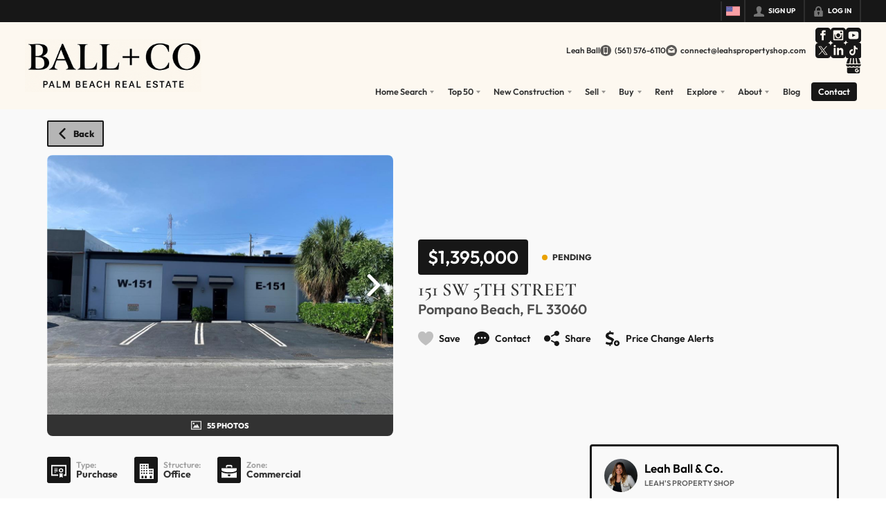

--- FILE ---
content_type: text/html; charset=utf-8
request_url: https://leahspropertyshop.com/listings/151-sw-5th-street-pompano-beach-fl-33060
body_size: 53397
content:
<!DOCTYPE html><html lang="en"><head><meta charSet="utf-8"/><meta charSet="utf-8"/><meta name="viewport" content="width=device-width, initial-scale=1"/><link rel="preload" as="image" href="https://closehack-backblaze.s3.us-west-004.backblazeb2.com/website_styling/20251007031034.png"/><link rel="preload" as="image" href="https://closehackcdn.com/listings/20753181/20230313212956619556000000.jpg"/><link rel="preload" as="image" href="https://static.quicktours.net/mls/20221031045444.png"/><link rel="preload" as="image" href="https://closehack-backblaze.s3.us-west-004.backblazeb2.com/website_styling/20251007025820.png"/><link rel="stylesheet" href="https://closehackstatic.com/_next/static/css/5282c41b8691d6cc.css" crossorigin="anonymous" data-precedence="next"/><link rel="stylesheet" href="https://closehackstatic.com/_next/static/css/80aeaa878c9c6677.css" crossorigin="anonymous" data-precedence="next"/><link rel="stylesheet" href="https://closehackstatic.com/_next/static/css/3187bd5146dca0c0.css" crossorigin="anonymous" data-precedence="next"/><link rel="stylesheet" href="https://closehackstatic.com/_next/static/css/6b262ba02294e9ca.css" crossorigin="anonymous" data-precedence="next"/><link href="https://closehackstatic.com/_next/static/css/d890355621fa595b.css" rel="stylesheet" as="style" data-precedence="dynamic"/><link href="https://closehackstatic.com/_next/static/css/bd4e268fd8b616ab.css" rel="stylesheet" as="style" data-precedence="dynamic" crossorigin=""/><link rel="preload" as="script" fetchPriority="low" href="https://closehackstatic.com/_next/static/chunks/webpack-1fde9eb1e77d03e9.js" crossorigin=""/><script src="https://closehackstatic.com/_next/static/chunks/4bd1b696-bad92808725a934a.js" async="" crossorigin=""></script><script src="https://closehackstatic.com/_next/static/chunks/ed9f2dc4-1bb0b629b1f94c42.js" async="" crossorigin=""></script><script src="https://closehackstatic.com/_next/static/chunks/31255-c7b9871392057d35.js" async="" crossorigin=""></script><script src="https://closehackstatic.com/_next/static/chunks/main-app-7e685c33326c5b99.js" async="" crossorigin=""></script><script src="https://closehackstatic.com/_next/static/chunks/13b76428-8370110ed6fd8870.js" async="" crossorigin=""></script><script src="https://closehackstatic.com/_next/static/chunks/ca377847-f134893db2ca8a73.js" async="" crossorigin=""></script><script src="https://closehackstatic.com/_next/static/chunks/49817-5a4581c6867c9270.js" async="" crossorigin=""></script><script src="https://closehackstatic.com/_next/static/chunks/21864-495e63acbebaa09c.js" async="" crossorigin=""></script><script src="https://closehackstatic.com/_next/static/chunks/34673-177c5e72d23c0b20.js" async="" crossorigin=""></script><script src="https://closehackstatic.com/_next/static/chunks/39630-7b064ddd61c1c12b.js" async="" crossorigin=""></script><script src="https://closehackstatic.com/_next/static/chunks/12772-ebaf753198cc65d7.js" async="" crossorigin=""></script><script src="https://closehackstatic.com/_next/static/chunks/24136-ddf597bb42d91477.js" async="" crossorigin=""></script><script src="https://closehackstatic.com/_next/static/chunks/85606-bf1085cd6ab946f7.js" async="" crossorigin=""></script><script src="https://closehackstatic.com/_next/static/chunks/87149-f40cfe0f3c3007a2.js" async="" crossorigin=""></script><script src="https://closehackstatic.com/_next/static/chunks/30030-947990739c269177.js" async="" crossorigin=""></script><script src="https://closehackstatic.com/_next/static/chunks/12389-13344da2a9e8eb2e.js" async="" crossorigin=""></script><script src="https://closehackstatic.com/_next/static/chunks/16745-df95763304f88e7e.js" async="" crossorigin=""></script><script src="https://closehackstatic.com/_next/static/chunks/55325-287b1989b5529c3c.js" async="" crossorigin=""></script><script src="https://closehackstatic.com/_next/static/chunks/6659-d1fb0e94de0a45c4.js" async="" crossorigin=""></script><script src="https://closehackstatic.com/_next/static/chunks/14087-5c2e5945594b6b7a.js" async="" crossorigin=""></script><script src="https://closehackstatic.com/_next/static/chunks/19962-79398676c99768c6.js" async="" crossorigin=""></script><script src="https://closehackstatic.com/_next/static/chunks/98354-208989b0154faa2f.js" async="" crossorigin=""></script><script src="https://closehackstatic.com/_next/static/chunks/79472-d0c97c1f4322a112.js" async="" crossorigin=""></script><script src="https://closehackstatic.com/_next/static/chunks/39422-82140ca8b5646832.js" async="" crossorigin=""></script><script src="https://closehackstatic.com/_next/static/chunks/81897-803d180bfc24d40d.js" async="" crossorigin=""></script><script src="https://closehackstatic.com/_next/static/chunks/17330-724495d611e81094.js" async="" crossorigin=""></script><script src="https://closehackstatic.com/_next/static/chunks/98738-bdd1d47979f55fe1.js" async="" crossorigin=""></script><script src="https://closehackstatic.com/_next/static/chunks/17808-603e0e4e3d1e4b0c.js" async="" crossorigin=""></script><script src="https://closehackstatic.com/_next/static/chunks/68076-f5f31d30e329ac59.js" async="" crossorigin=""></script><script src="https://closehackstatic.com/_next/static/chunks/74899-1846f57d154fe0c5.js" async="" crossorigin=""></script><script src="https://closehackstatic.com/_next/static/chunks/40802-c932c20feed5918a.js" async="" crossorigin=""></script><script src="https://closehackstatic.com/_next/static/chunks/45617-4e0e74750bcee0c6.js" async="" crossorigin=""></script><script src="https://closehackstatic.com/_next/static/chunks/39697-9f81c942f233b11f.js" async="" crossorigin=""></script><script src="https://closehackstatic.com/_next/static/chunks/35379-82cfea12c32444d2.js" async="" crossorigin=""></script><script src="https://closehackstatic.com/_next/static/chunks/app/%5Bdomain%5D/listings/%5B%5B...path%5D%5D/page-b22db05e14f6874f.js" async="" crossorigin=""></script><script src="https://closehackstatic.com/_next/static/chunks/app/%5Bdomain%5D/layout-9ed00284ae2a475a.js" async="" crossorigin=""></script><script src="https://closehackstatic.com/_next/static/chunks/app/%5Bdomain%5D/error-982b6f626c477ce3.js" async="" crossorigin=""></script><link rel="preload" href="https://closehackstatic.com/_next/static/chunks/4e6af11a-a1a9ce7f118d700f.js" as="script" fetchPriority="low"/><link rel="preload" href="https://closehackstatic.com/_next/static/chunks/71673-913c369f9d1f8de8.js" as="script" fetchPriority="low"/><link rel="preload" href="https://closehackstatic.com/_next/static/chunks/92570-36c4b88cd1cadfdd.js" as="script" fetchPriority="low"/><link rel="preload" href="https://closehackstatic.com/_next/static/chunks/40644-6f2f6d9fcc40095f.js" as="script" fetchPriority="low"/><link rel="preload" href="https://closehackstatic.com/_next/static/chunks/74251.b98edd325ea84693.js" as="script" fetchPriority="low"/><link rel="preload" href="https://closehackstatic.com/_next/static/chunks/13479.f9f594d7525d5bdc.js" as="script" fetchPriority="low"/><link rel="preload" href="https://closehackstatic.com/_next/static/chunks/84740.2f7bd6375a94fee4.js" as="script" fetchPriority="low"/><link rel="preload" href="https://closehackstatic.com/_next/static/chunks/24304.92749da4c2843a0b.js" as="script" fetchPriority="low"/><link rel="preload" href="https://closehackstatic.com/_next/static/chunks/48876.95c74c679e24592a.js" as="script" fetchPriority="low"/><link rel="preload" href="https://closehackstatic.com/_next/static/chunks/14493.72038439ad54e601.js" as="script" fetchPriority="low"/><link rel="preload" href="https://closehackstatic.com/_next/static/chunks/98375.09353a5062426484.js" as="script" fetchPriority="low"/><link rel="preload" href="https://closehackstatic.com/_next/static/chunks/56644.07928690fa5ec835.js" as="script" fetchPriority="low"/><link rel="preload" href="https://www.googletagmanager.com/gtag/js?id=GTM-W79FN46Q" as="script"/><link rel="preconnect" href="https://closehackstatic.com"/><link rel="preconnect" href="https://closehackcdn.com"/><link rel="preconnect" href="https://static.quicktours.net"/><link rel="preconnect" href="https://quicktours-static.s3.us-west-1.amazonaws.com"/><title>151 SW 5th Street Pompano Beach, FL 33060</title><meta name="description" content="Leah Ball &amp; Co. has 55 photos of this  bed,  bath,  sqft property that was listed on 05-27-2022 for $1395000, and is located at 151 SW 5th Street Pompano Beach, FL 33060."/><meta name="robots" content="index, follow"/><meta name="googlebot" content="index, follow, max-video-preview:-1, max-image-preview:large, max-snippet:-1"/><meta property="og:title" content="151 SW 5th Street Pompano Beach, FL 33060"/><meta property="og:description" content="Leah Ball &amp; Co. has 55 photos of this  bed,  bath,  sqft property that was listed on 05-27-2022 for $1395000, and is located at 151 SW 5th Street Pompano Beach, FL 33060."/><meta property="og:image" content="https://closehackcdn.com/listings/20753181/20230313212956619556000000.jpg"/><meta name="twitter:card" content="summary_large_image"/><meta name="twitter:title" content="151 SW 5th Street Pompano Beach, FL 33060"/><meta name="twitter:description" content="Leah Ball &amp; Co. has 55 photos of this  bed,  bath,  sqft property that was listed on 05-27-2022 for $1395000, and is located at 151 SW 5th Street Pompano Beach, FL 33060."/><meta name="twitter:image" content="https://closehackcdn.com/listings/20753181/20230313212956619556000000.jpg"/><link rel="shortcut icon" href="https://closehack-backblaze.s3.us-west-004.backblazeb2.com/website_styling/20251007062502.png"/><script src="https://closehackstatic.com/_next/static/chunks/polyfills-42372ed130431b0a.js" crossorigin="anonymous" noModule=""></script><style data-styled="" data-styled-version="6.1.19">.eesuPJ{max-width:4000px;margin:0 auto;width:100%;position:relative;}/*!sc*/
.eesuPJ .global_contain_background{background-size:cover;position:absolute;top:0;left:0;right:0;bottom:0;}/*!sc*/
.eesuPJ >.global_contain_inner{position:relative;z-index:2;display:flex;}/*!sc*/
.eesuPJ >.global_contain_inner >.global_contain_inner_center{flex:1;}/*!sc*/
.eesuPJ >.global_contain_inner >.global_contain_inner_center>.global_contain_inner_main{max-width:100%;padding-left:calc(36px * 0.50);padding-right:calc(36px * 0.50);margin:0 auto;position:relative;display:flex;align-items:center;padding-top:calc(0px * 0.50);padding-bottom:calc(0px * 0.50);}/*!sc*/
@media screen and (min-width: 600px){.eesuPJ >.global_contain_inner >.global_contain_inner_center>.global_contain_inner_main{padding-left:36px;padding-right:36px;}}/*!sc*/
@media screen and (min-width:616px){.eesuPJ >.global_contain_inner >.global_contain_inner_center>.global_contain_inner_main{width:100%;min-width:472px;}}/*!sc*/
@media screen and (min-width: 600px){.eesuPJ >.global_contain_inner >.global_contain_inner_center>.global_contain_inner_main{padding-top:0px;padding-bottom:0px;}}/*!sc*/
.eesuPJ >.global_contain_inner >.global_contain_inner_center>.global_contain_inner_main >.global_contain_inner_main_children{width:100%;flex:1;position:relative;text-align:left;}/*!sc*/
@media screen and (min-width: 1008px){.eesuPJ >.global_contain_inner >.global_contain_inner_center>.global_contain_inner_main >.global_contain_inner_main_children{display:flex;flex-direction:row;}}/*!sc*/
.eesuPJ >.global_contain_inner .global_contain_inner_right,.eesuPJ >.global_contain_inner .global_contain_inner_left{display:flex;flex-direction:column;justify-content:center;}/*!sc*/
.eesuPJ >.global_contain_inner .global_contain_inner_left,.eesuPJ >.global_contain_inner .global_contain_inner_center,.eesuPJ >.global_contain_inner .global_contain_inner_right{min-width:0;}/*!sc*/
.dLnUZ{max-width:4000px;margin:0 auto;width:100%;position:relative;}/*!sc*/
.dLnUZ .global_contain_background{background-size:cover;position:absolute;top:0;left:0;right:0;bottom:0;}/*!sc*/
.dLnUZ >.global_contain_inner{position:relative;z-index:2;display:flex;}/*!sc*/
.dLnUZ >.global_contain_inner >.global_contain_inner_center{flex:1;}/*!sc*/
.dLnUZ >.global_contain_inner >.global_contain_inner_center>.global_contain_inner_main{max-width:100%;padding-left:calc(36px * 0.50);padding-right:calc(36px * 0.50);margin:0 auto;position:relative;display:flex;align-items:center;padding-top:calc(0 * 0.50);padding-bottom:calc(0 * 0.50);}/*!sc*/
@media screen and (min-width: 600px){.dLnUZ >.global_contain_inner >.global_contain_inner_center>.global_contain_inner_main{padding-left:36px;padding-right:36px;}}/*!sc*/
@media screen and (min-width:616px){.dLnUZ >.global_contain_inner >.global_contain_inner_center>.global_contain_inner_main{width:100%;min-width:472px;}}/*!sc*/
@media screen and (min-width: 600px){.dLnUZ >.global_contain_inner >.global_contain_inner_center>.global_contain_inner_main{padding-top:0;padding-bottom:0;}}/*!sc*/
.dLnUZ >.global_contain_inner >.global_contain_inner_center>.global_contain_inner_main >.global_contain_inner_main_children{width:100%;flex:1;position:relative;text-align:left;}/*!sc*/
.dLnUZ >.global_contain_inner .global_contain_inner_right,.dLnUZ >.global_contain_inner .global_contain_inner_left{display:flex;flex-direction:column;justify-content:center;}/*!sc*/
.dLnUZ >.global_contain_inner .global_contain_inner_left,.dLnUZ >.global_contain_inner .global_contain_inner_center,.dLnUZ >.global_contain_inner .global_contain_inner_right{min-width:0;}/*!sc*/
.leESfn{max-width:1500px;margin:0 auto;width:100%;position:relative;}/*!sc*/
.leESfn .global_contain_background{background-size:cover;position:absolute;top:0;left:0;right:0;bottom:0;}/*!sc*/
.leESfn >.global_contain_inner{position:relative;z-index:2;display:flex;}/*!sc*/
.leESfn >.global_contain_inner >.global_contain_inner_center{flex:1;}/*!sc*/
.leESfn >.global_contain_inner >.global_contain_inner_center>.global_contain_inner_main{max-width:100%;padding-left:calc(36px * 0.50);padding-right:calc(36px * 0.50);margin:0 auto;position:relative;display:flex;align-items:center;padding-top:calc(16px * 0.50);padding-bottom:calc(16px * 0.50);}/*!sc*/
@media screen and (min-width: 600px){.leESfn >.global_contain_inner >.global_contain_inner_center>.global_contain_inner_main{padding-left:36px;padding-right:36px;}}/*!sc*/
@media screen and (min-width:1052px){.leESfn >.global_contain_inner >.global_contain_inner_center>.global_contain_inner_main{width:95%;min-width:908px;}}/*!sc*/
@media screen and (min-width: 600px){.leESfn >.global_contain_inner >.global_contain_inner_center>.global_contain_inner_main{padding-top:16px;padding-bottom:16px;}}/*!sc*/
.leESfn >.global_contain_inner >.global_contain_inner_center>.global_contain_inner_main >.global_contain_inner_main_children{width:100%;flex:1;position:relative;text-align:left;}/*!sc*/
.leESfn >.global_contain_inner .global_contain_inner_right,.leESfn >.global_contain_inner .global_contain_inner_left{display:flex;flex-direction:column;justify-content:center;}/*!sc*/
.leESfn >.global_contain_inner .global_contain_inner_left,.leESfn >.global_contain_inner .global_contain_inner_center,.leESfn >.global_contain_inner .global_contain_inner_right{min-width:0;}/*!sc*/
.fkvEDU{max-width:2000px;margin:0 auto;width:100%;position:relative;}/*!sc*/
.fkvEDU .global_contain_background{background-size:cover;position:absolute;top:0;left:0;right:0;bottom:0;}/*!sc*/
.fkvEDU >.global_contain_inner{position:relative;z-index:2;display:flex;}/*!sc*/
.fkvEDU >.global_contain_inner >.global_contain_inner_center{flex:1;}/*!sc*/
.fkvEDU >.global_contain_inner >.global_contain_inner_center>.global_contain_inner_main{max-width:100%;padding-left:calc(36px * 0.50);padding-right:calc(36px * 0.50);margin:0 auto;position:relative;display:flex;align-items:center;padding-top:calc(64px * 0.50);padding-bottom:calc(64px * 0.50);}/*!sc*/
@media screen and (min-width: 600px){.fkvEDU >.global_contain_inner >.global_contain_inner_center>.global_contain_inner_main{padding-left:36px;padding-right:36px;}}/*!sc*/
@media screen and (min-width:1052px){.fkvEDU >.global_contain_inner >.global_contain_inner_center>.global_contain_inner_main{width:90%;min-width:908px;}}/*!sc*/
@media screen and (min-width: 600px){.fkvEDU >.global_contain_inner >.global_contain_inner_center>.global_contain_inner_main{padding-top:64px;padding-bottom:64px;}}/*!sc*/
.fkvEDU >.global_contain_inner >.global_contain_inner_center>.global_contain_inner_main >.global_contain_inner_main_children{width:100%;flex:1;position:relative;text-align:left;}/*!sc*/
.fkvEDU >.global_contain_inner .global_contain_inner_right,.fkvEDU >.global_contain_inner .global_contain_inner_left{display:flex;flex-direction:column;justify-content:center;}/*!sc*/
.fkvEDU >.global_contain_inner .global_contain_inner_left,.fkvEDU >.global_contain_inner .global_contain_inner_center,.fkvEDU >.global_contain_inner .global_contain_inner_right{min-width:0;}/*!sc*/
.ePvEtW{max-width:1160px;margin:0 auto;width:100%;position:relative;}/*!sc*/
.ePvEtW .global_contain_background{background-size:cover;position:absolute;top:0;left:0;right:0;bottom:0;}/*!sc*/
.ePvEtW >.global_contain_inner{position:relative;z-index:2;display:flex;}/*!sc*/
.ePvEtW >.global_contain_inner >.global_contain_inner_center{flex:1;}/*!sc*/
.ePvEtW >.global_contain_inner >.global_contain_inner_center>.global_contain_inner_main{max-width:100%;padding-left:calc(32px * 0.50);padding-right:calc(32px * 0.50);margin-right:auto;position:relative;display:flex;align-items:flex-start;padding-top:calc(48px * 0.50);padding-bottom:calc(48px * 0.50);}/*!sc*/
@media screen and (min-width: 600px){.ePvEtW >.global_contain_inner >.global_contain_inner_center>.global_contain_inner_main{padding-left:32px;padding-right:32px;}}/*!sc*/
@media screen and (min-width:608px){.ePvEtW >.global_contain_inner >.global_contain_inner_center>.global_contain_inner_main{width:100%;min-width:480px;}}/*!sc*/
@media screen and (min-width: 600px){.ePvEtW >.global_contain_inner >.global_contain_inner_center>.global_contain_inner_main{padding-top:48px;padding-bottom:48px;}}/*!sc*/
.ePvEtW >.global_contain_inner >.global_contain_inner_center>.global_contain_inner_main >.global_contain_inner_main_children{width:100%;flex:1;position:relative;text-align:left;}/*!sc*/
.ePvEtW >.global_contain_inner .global_contain_inner_right,.ePvEtW >.global_contain_inner .global_contain_inner_left{display:flex;flex-direction:column;justify-content:center;}/*!sc*/
.ePvEtW >.global_contain_inner .global_contain_inner_left,.ePvEtW >.global_contain_inner .global_contain_inner_center,.ePvEtW >.global_contain_inner .global_contain_inner_right{min-width:0;}/*!sc*/
.gaIjcn{max-width:1860px;margin:0 auto;width:100%;position:relative;}/*!sc*/
.gaIjcn .global_contain_background{background-size:cover;position:absolute;top:0;left:0;right:0;bottom:0;}/*!sc*/
.gaIjcn >.global_contain_inner{position:relative;z-index:2;display:flex;}/*!sc*/
.gaIjcn >.global_contain_inner >.global_contain_inner_center{flex:1;}/*!sc*/
.gaIjcn >.global_contain_inner >.global_contain_inner_center>.global_contain_inner_main{max-width:100%;padding-left:calc(32px * 0.50);padding-right:calc(32px * 0.50);margin-right:auto;position:relative;display:flex;align-items:flex-start;padding-top:calc(48px * 0.50);padding-bottom:calc(48px * 0.50);}/*!sc*/
@media screen and (min-width: 600px){.gaIjcn >.global_contain_inner >.global_contain_inner_center>.global_contain_inner_main{padding-left:32px;padding-right:32px;}}/*!sc*/
@media screen and (min-width:608px){.gaIjcn >.global_contain_inner >.global_contain_inner_center>.global_contain_inner_main{width:100%;min-width:480px;}}/*!sc*/
@media screen and (min-width: 600px){.gaIjcn >.global_contain_inner >.global_contain_inner_center>.global_contain_inner_main{padding-top:48px;padding-bottom:48px;}}/*!sc*/
.gaIjcn >.global_contain_inner >.global_contain_inner_center>.global_contain_inner_main >.global_contain_inner_main_children{width:100%;flex:1;position:relative;text-align:left;}/*!sc*/
.gaIjcn >.global_contain_inner .global_contain_inner_right,.gaIjcn >.global_contain_inner .global_contain_inner_left{display:flex;flex-direction:column;justify-content:center;}/*!sc*/
.gaIjcn >.global_contain_inner .global_contain_inner_left,.gaIjcn >.global_contain_inner .global_contain_inner_center,.gaIjcn >.global_contain_inner .global_contain_inner_right{min-width:0;}/*!sc*/
data-styled.g1[id="sc-50cfc82-0"]{content:"eesuPJ,dLnUZ,leESfn,fkvEDU,ePvEtW,gaIjcn,"}/*!sc*/
.tHhrw{--primary:var(undefined);gap:0px;display:grid;}/*!sc*/
.tHhrw a{color:var(--primary);text-decoration:underline!important;}/*!sc*/
.tHhrw table{width:100%;border-collapse:collapse;margin:1.5rem 0;background:white;border-radius:8px;overflow:hidden;box-shadow:0 1px 3px rgba(0,0,0,0.1);}/*!sc*/
.tHhrw thead{background:#f8f9fa;border-bottom:2px solid #e9ecef;}/*!sc*/
.tHhrw th{padding:12px 16px;text-align:left;font-weight:600;color:#495057;font-size:0.875rem;text-transform:uppercase;letter-spacing:0.5px;}/*!sc*/
.tHhrw tbody tr{border-bottom:1px solid #e9ecef;transition:background-color 0.15s ease;}/*!sc*/
.tHhrw tbody tr:hover{background-color:#f8f9fa;}/*!sc*/
.tHhrw tbody tr:last-child{border-bottom:none;}/*!sc*/
.tHhrw td{padding:12px 16px;color:#212529;vertical-align:middle;}/*!sc*/
@media (max-width:768px){.tHhrw table{font-size:0.875rem;}.tHhrw th,.tHhrw td{padding:8px 12px;}}/*!sc*/
.tHhrw ul,.tHhrw ol{padding-left:18px;}/*!sc*/
.tHhrw ul li,.tHhrw ol li{margin-bottom:8px;}/*!sc*/
.tHhrw ul{list-style-type:disc;}/*!sc*/
.tHhrw ol{list-style-type:numeric;}/*!sc*/
.tHhrw .ql-align-left{text-align:left;}/*!sc*/
.tHhrw .ql-align-right{text-align:right;}/*!sc*/
.tHhrw .ql-align-center{text-align:center;}/*!sc*/
.tHhrw .ql-align-center img{margin-left:auto;margin-right:auto;}/*!sc*/
.tHhrw .ql-align-justify{text-align:justify;}/*!sc*/
.tHhrw *:last-child{margin-bottom:0;}/*!sc*/
.tHhrw figure,.tHhrw figcaption,.tHhrw img,.tHhrw iframe,.tHhrw video,.tHhrw audio{position:relative;}/*!sc*/
.tHhrw .__se__float-left{float:left;}/*!sc*/
.tHhrw .__se__float-right{float:right;}/*!sc*/
.tHhrw .__se__float-center{float:center;}/*!sc*/
.tHhrw .__se__float-none{float:none;}/*!sc*/
.tHhrw hr.__se__solid{border-style:solid none none;}/*!sc*/
.tHhrw hr.__se__dotted{border-style:dotted none none;}/*!sc*/
.tHhrw hr.__se__dashed{border-style:dashed none none;}/*!sc*/
.tHhrw .se-image-container,.tHhrw .se-video-container{width:auto;height:auto;max-width:100%;}/*!sc*/
.tHhrw figure{display:block;outline:none;margin:0;padding:0;}/*!sc*/
.tHhrw figure figcaption{padding:1em 0.5em;margin:0;background-color:#f9f9f9;outline:none;}/*!sc*/
.tHhrw figure figcaption p{line-height:2;margin:0;}/*!sc*/
.tHhrw .se-image-container a img{padding:1px;margin:1px;}/*!sc*/
.tHhrw .se-video-container iframe,.tHhrw .se-video-container video{outline:1px solid #9e9e9e;position:absolute;top:0;left:0;border:0;width:100%;height:100%;}/*!sc*/
.tHhrw .se-video-container figure{left:0px;width:100%;max-width:100%;}/*!sc*/
.tHhrw audio{width:300px;height:54px;}/*!sc*/
.tHhrw audio.active{outline:2px solid #80bdff;}/*!sc*/
data-styled.g2[id="sc-2b4fb8db-0"]{content:"tHhrw,"}/*!sc*/
.cYXoBn{display:inline-block;width:18px;height:18px;background-color:currentColor;mask:url(https://closehackstatic.com/icons/person.svg) no-repeat center/contain;-webkit-mask:url(https://closehackstatic.com/icons/person.svg) no-repeat center/contain;flex-shrink:0;vertical-align:middle;cursor:pointer;}/*!sc*/
.brlNdD{display:inline-block;width:18px;height:18px;background-color:currentColor;mask:url(https://closehackstatic.com/icons/padlock.svg) no-repeat center/contain;-webkit-mask:url(https://closehackstatic.com/icons/padlock.svg) no-repeat center/contain;flex-shrink:0;vertical-align:middle;cursor:pointer;}/*!sc*/
.cLWhJD{display:inline-block;width:18px;height:18px;background-color:currentColor;mask:url(https://closehackstatic.com/icons/phone_circle.svg) no-repeat center/contain;-webkit-mask:url(https://closehackstatic.com/icons/phone_circle.svg) no-repeat center/contain;flex-shrink:0;vertical-align:middle;cursor:pointer;}/*!sc*/
.dMBbUb{display:inline-block;width:18px;height:18px;background-color:currentColor;mask:url(https://closehackstatic.com/icons/email_circle.svg) no-repeat center/contain;-webkit-mask:url(https://closehackstatic.com/icons/email_circle.svg) no-repeat center/contain;flex-shrink:0;vertical-align:middle;cursor:pointer;}/*!sc*/
.bsJFOz{display:inline-block;width:18px;height:18px;background-color:currentColor;mask:url(https://closehackstatic.com/icons/social_facebook.svg) no-repeat center/contain;-webkit-mask:url(https://closehackstatic.com/icons/social_facebook.svg) no-repeat center/contain;flex-shrink:0;vertical-align:middle;cursor:pointer;}/*!sc*/
.edyyuz{display:inline-block;width:18px;height:18px;background-color:currentColor;mask:url(https://closehackstatic.com/icons/social_instagram.svg) no-repeat center/contain;-webkit-mask:url(https://closehackstatic.com/icons/social_instagram.svg) no-repeat center/contain;flex-shrink:0;vertical-align:middle;cursor:pointer;}/*!sc*/
.dxChIr{display:inline-block;width:18px;height:18px;background-color:currentColor;mask:url(https://closehackstatic.com/icons/social_youtube.svg) no-repeat center/contain;-webkit-mask:url(https://closehackstatic.com/icons/social_youtube.svg) no-repeat center/contain;flex-shrink:0;vertical-align:middle;cursor:pointer;}/*!sc*/
.iUrMDL{display:inline-block;width:18px;height:18px;background-color:currentColor;mask:url(https://closehackstatic.com/icons/social_twitter.svg) no-repeat center/contain;-webkit-mask:url(https://closehackstatic.com/icons/social_twitter.svg) no-repeat center/contain;flex-shrink:0;vertical-align:middle;cursor:pointer;}/*!sc*/
.dMxuLL{display:inline-block;width:18px;height:18px;background-color:currentColor;mask:url(https://closehackstatic.com/icons/social_linkedin.svg) no-repeat center/contain;-webkit-mask:url(https://closehackstatic.com/icons/social_linkedin.svg) no-repeat center/contain;flex-shrink:0;vertical-align:middle;cursor:pointer;}/*!sc*/
.bLGxJD{display:inline-block;width:18px;height:18px;background-color:currentColor;mask:url(https://closehackstatic.com/icons/social_tiktok.svg) no-repeat center/contain;-webkit-mask:url(https://closehackstatic.com/icons/social_tiktok.svg) no-repeat center/contain;flex-shrink:0;vertical-align:middle;cursor:pointer;}/*!sc*/
.ebAmCz{display:inline-block;width:18px;height:18px;background-color:currentColor;mask:url(https://closehackstatic.com/icons/social_google.svg) no-repeat center/contain;-webkit-mask:url(https://closehackstatic.com/icons/social_google.svg) no-repeat center/contain;flex-shrink:0;vertical-align:middle;cursor:pointer;}/*!sc*/
.cHXwuz{display:inline-block;width:18px;height:18px;background-color:currentColor;mask:url(https://closehackstatic.com/icons/chat_circle.svg) no-repeat center/contain;-webkit-mask:url(https://closehackstatic.com/icons/chat_circle.svg) no-repeat center/contain;flex-shrink:0;vertical-align:middle;cursor:pointer;}/*!sc*/
.eriwWj{display:inline-block;width:18px;height:18px;background-color:currentColor;mask:url(https://closehackstatic.com/icons/back.svg) no-repeat center/contain;-webkit-mask:url(https://closehackstatic.com/icons/back.svg) no-repeat center/contain;flex-shrink:0;vertical-align:middle;cursor:pointer;}/*!sc*/
.dQdOnf{display:inline-block;width:22;height:22;background-color:currentColor;mask:url(https://closehackstatic.com/icons/heart.svg) no-repeat center/contain;-webkit-mask:url(https://closehackstatic.com/icons/heart.svg) no-repeat center/contain;flex-shrink:0;vertical-align:middle;cursor:pointer;}/*!sc*/
.cVgLVn{display:inline-block;width:18px;height:18px;background-color:currentColor;mask:url(https://closehackstatic.com/icons/chat.svg) no-repeat center/contain;-webkit-mask:url(https://closehackstatic.com/icons/chat.svg) no-repeat center/contain;flex-shrink:0;vertical-align:middle;cursor:pointer;}/*!sc*/
.bSBhPf{display:inline-block;width:18px;height:18px;background-color:currentColor;mask:url(https://closehackstatic.com/icons/share.svg) no-repeat center/contain;-webkit-mask:url(https://closehackstatic.com/icons/share.svg) no-repeat center/contain;flex-shrink:0;vertical-align:middle;cursor:pointer;}/*!sc*/
.WBGkb{display:inline-block;width:18px;height:18px;background-color:currentColor;mask:url(https://closehackstatic.com/icons/dollar_reduce.svg) no-repeat center/contain;-webkit-mask:url(https://closehackstatic.com/icons/dollar_reduce.svg) no-repeat center/contain;flex-shrink:0;vertical-align:middle;cursor:pointer;}/*!sc*/
.gOdfhT{display:inline-block;width:18px;height:18px;background-color:currentColor;mask:url(https://closehackstatic.com/icons/chevron_right.svg) no-repeat center/contain;-webkit-mask:url(https://closehackstatic.com/icons/chevron_right.svg) no-repeat center/contain;flex-shrink:0;vertical-align:middle;cursor:pointer;}/*!sc*/
.dDVcTL{display:inline-block;width:18px;height:18px;background-color:currentColor;mask:url(https://closehackstatic.com/icons/photo.svg) no-repeat center/contain;-webkit-mask:url(https://closehackstatic.com/icons/photo.svg) no-repeat center/contain;flex-shrink:0;vertical-align:middle;cursor:pointer;}/*!sc*/
.cFQFSP{display:inline-block;width:18px;height:18px;background-color:currentColor;mask:url(https://closehackstatic.com/icons/certificate.svg) no-repeat center/contain;-webkit-mask:url(https://closehackstatic.com/icons/certificate.svg) no-repeat center/contain;flex-shrink:0;vertical-align:middle;cursor:pointer;}/*!sc*/
.iZPbPf{display:inline-block;width:18px;height:18px;background-color:currentColor;mask:url(https://closehackstatic.com/icons/building.svg) no-repeat center/contain;-webkit-mask:url(https://closehackstatic.com/icons/building.svg) no-repeat center/contain;flex-shrink:0;vertical-align:middle;cursor:pointer;}/*!sc*/
.hbcwaj{display:inline-block;width:18px;height:18px;background-color:currentColor;mask:url(https://closehackstatic.com/icons/briefcase.svg) no-repeat center/contain;-webkit-mask:url(https://closehackstatic.com/icons/briefcase.svg) no-repeat center/contain;flex-shrink:0;vertical-align:middle;cursor:pointer;}/*!sc*/
.chtYCk{display:inline-block;width:20px;height:20px;background-color:white;mask:url(https://closehackstatic.com/icons/social_facebook_simple.svg) no-repeat center/contain;-webkit-mask:url(https://closehackstatic.com/icons/social_facebook_simple.svg) no-repeat center/contain;flex-shrink:0;vertical-align:middle;cursor:pointer;}/*!sc*/
.iEDrDM{display:inline-block;width:20px;height:20px;background-color:white;mask:url(https://closehackstatic.com/icons/social_google_simple.svg) no-repeat center/contain;-webkit-mask:url(https://closehackstatic.com/icons/social_google_simple.svg) no-repeat center/contain;flex-shrink:0;vertical-align:middle;cursor:pointer;}/*!sc*/
.bVQzPf{display:inline-block;width:18px;height:18px;background-color:currentColor;mask:url(https://closehackstatic.com/icons/check.svg) no-repeat center/contain;-webkit-mask:url(https://closehackstatic.com/icons/check.svg) no-repeat center/contain;flex-shrink:0;vertical-align:middle;cursor:pointer;}/*!sc*/
.ilOIiP{display:inline-block;width:18px;height:18px;background-color:currentColor;mask:url(https://closehackstatic.com/icons/calendar.svg) no-repeat center/contain;-webkit-mask:url(https://closehackstatic.com/icons/calendar.svg) no-repeat center/contain;flex-shrink:0;vertical-align:middle;cursor:pointer;}/*!sc*/
.gxxOez{display:inline-block;width:18px;height:18px;background-color:currentColor;mask:url(https://closehackstatic.com/icons/chat_double.svg) no-repeat center/contain;-webkit-mask:url(https://closehackstatic.com/icons/chat_double.svg) no-repeat center/contain;flex-shrink:0;vertical-align:middle;cursor:pointer;}/*!sc*/
.fnbomz{display:inline-block;width:18px;height:18px;background-color:currentColor;mask:url(https://closehackstatic.com/icons/clipboard.svg) no-repeat center/contain;-webkit-mask:url(https://closehackstatic.com/icons/clipboard.svg) no-repeat center/contain;flex-shrink:0;vertical-align:middle;cursor:pointer;}/*!sc*/
.kGoJoH{display:inline-block;width:18px;height:18px;background-color:currentColor;mask:url(https://closehackstatic.com/icons/map_pin.svg) no-repeat center/contain;-webkit-mask:url(https://closehackstatic.com/icons/map_pin.svg) no-repeat center/contain;flex-shrink:0;vertical-align:middle;cursor:pointer;}/*!sc*/
.cNyEdn{display:inline-block;width:18px;height:18px;background-color:currentColor;mask:url(https://closehackstatic.com/icons/arrow_right_circled.svg) no-repeat center/contain;-webkit-mask:url(https://closehackstatic.com/icons/arrow_right_circled.svg) no-repeat center/contain;flex-shrink:0;vertical-align:middle;cursor:pointer;}/*!sc*/
.bPjEJT{display:inline-block;width:18px;height:18px;background-color:currentColor;mask:url(https://closehackstatic.com/icons/equal_housing.svg) no-repeat center/contain;-webkit-mask:url(https://closehackstatic.com/icons/equal_housing.svg) no-repeat center/contain;flex-shrink:0;vertical-align:middle;cursor:pointer;}/*!sc*/
data-styled.g3[id="sc-c57b4432-0"]{content:"cYXoBn,brlNdD,cLWhJD,dMBbUb,bsJFOz,edyyuz,dxChIr,iUrMDL,dMxuLL,bLGxJD,ebAmCz,cHXwuz,eriwWj,dQdOnf,cVgLVn,bSBhPf,WBGkb,gOdfhT,dDVcTL,cFQFSP,iZPbPf,hbcwaj,chtYCk,iEDrDM,bVQzPf,ilOIiP,gxxOez,fnbomz,kGoJoH,cNyEdn,bPjEJT,"}/*!sc*/
.hHYGOc{display:block;}/*!sc*/
.hHYGOc svg{display:block;width:20px;height:20px;}/*!sc*/
.hHYGOc .material-icons{font-size:20px;font-weight:initial;}/*!sc*/
data-styled.g4[id="sc-2873e741-0"]{content:"hHYGOc,"}/*!sc*/
.flFipX{display:block;opacity:0.8;font-size:14px;line-height:18px;font-weight:600;margin-bottom:4px;margin-left:0px;-webkit-font-smoothing:antialiased;word-break:break-word;display:flex;color:var(--dash-text,inherit);}/*!sc*/
.flFipX i{margin-right:4px;margin-top:2px;opacity:0.3;width:12px;height:12px;}/*!sc*/
.flFipX span{flex:1;display:block;font-weight:inherit;font-size:14px;line-height:18px;font-weight:600;}/*!sc*/
data-styled.g5[id="sc-8b51215a-0"]{content:"flFipX,"}/*!sc*/
.cxftkc .swift-social-button{width:100%;display:flex;align-items:center;justify-content:center;font-size:14px;font-weight:800;border-radius:4px;color:white;cursor:pointer;border:none;outline:none;background-color:#ccc;}/*!sc*/
.cxftkc .swift-social-button:hover{opacity:0.9;}/*!sc*/
.cxftkc .swift-social-button.facebook{background-color:#3b5998!important;}/*!sc*/
.cxftkc .swift-social-button.google{background-color:#dd4b39!important;}/*!sc*/
.cxftkc .swift-social-button .swift-social-button-icon{padding:8px;display:flex;align-items:center;justify-content:center;background-color:rgba(255,255,255,0.15);border-radius:4px 0 0 4px;}/*!sc*/
.cxftkc .swift-social-button .swift-social-button-text{padding:8px 12px;display:flex;align-items:center;justify-content:flex-start;width:100%;}/*!sc*/
.cxftkc .swift-social-button .swift-social-button-text span{font-size:13px;font-weight:800;-webkit-font-smoothing:antialiased;}/*!sc*/
data-styled.g45[id="sc-3b6403f7-0"]{content:"cxftkc,"}/*!sc*/
.hoXeuq{display:flex;align-items:center;}/*!sc*/
.hoXeuq .indicator_simple_dot{position:relative;margin-right:5px;width:12px;height:12px;}/*!sc*/
.hoXeuq .indicator_simple_dot .pulse{width:8px;height:8px;border:4px solid #eaa200;border-radius:50%;z-index:10;position:absolute;margin:2px;}/*!sc*/
.hoXeuq .indicator_simple_dot .dot{border:10px solid #eaa200;background:transparent;border-radius:50%;height:21px;width:21px;animation:gnyNoV 3s ease-out;animation-iteration-count:infinite;position:absolute;top:50%;left:50%;margin-left:-10.5px;margin-top:-10.5px;z-index:1;opacity:0;}/*!sc*/
.hoXeuq span{display:block;font-size:16px;font-weight:600;-webkit-font-smoothing:antialiased;}/*!sc*/
data-styled.g46[id="sc-e514a7a8-0"]{content:"hoXeuq,"}/*!sc*/
.jcwyyi{position:relative;color:#171717;}/*!sc*/
.jcwyyi .swift_button_content{display:flex;align-items:center;justify-content:center;padding:10px 18px;}/*!sc*/
.jcwyyi .swift_button_number{padding:8px 10px;background-color:rgba(0,0,0,0.1);color:white;font-weight:bold;display:flex;flex:1;align-items:center;justify-content:center;height:100%;border-top-right-radius:2px;border-bottom-right-radius:2px;}/*!sc*/
.jcwyyi a{font-weight:600;line-height:16px;border-radius:2px;border:2px solid black;outline:none;-webkit-font-smoothing:antialiased;cursor:pointer;display:flex;justify-content:center;line-height:16px;}/*!sc*/
.jcwyyi a i[data-mask-icon]{display:block;width:18px;height:18px;margin-top:1px;margin-bottom:1px;}/*!sc*/
.jcwyyi a span:not(.loader){font-size:14px;line-height:20px;font-weight:800;white-space:nowrap;display:block;-webkit-font-smoothing:antialiased;}/*!sc*/
.jcwyyi a i~span:not(.loader){margin-left:8px;}/*!sc*/
.jcwyyi a svg~span:not(.loader){margin-left:8px;}/*!sc*/
.jcwyyi a .swift_button_icon~span:not(.loader){margin-left:8px;}/*!sc*/
.jcwyyi a span:not(.loader) ~i,.jcwyyi a span:not(.loader) .swift_button_icon{margin-left:8px;}/*!sc*/
.jcwyyi a .swift_button_content{padding:8px 12px;}/*!sc*/
.jcwyyi a .swift_button_number{padding:8px 8px;}/*!sc*/
.jcwyyi a span:not(.loader){font-size:13px;line-height:18px;}/*!sc*/
.jcwyyi a i[data-mask-icon]{width:16px;height:16px;}/*!sc*/
.jcwyyi a{background:rgba(23,23,23,0.3);border-color:#171717;}/*!sc*/
.jcwyyi a i[data-mask-icon]{background-color:#171717;}/*!sc*/
@media (hover: hover){.jcwyyi:hover{color:#fff;}.jcwyyi:hover a{background:rgba(23,23,23,0.85);}.jcwyyi:hover a i[data-mask-icon]{background-color:#fff;}}/*!sc*/
.jcwyyi.disabled{cursor:not-allowed!important;}/*!sc*/
.jcwyyi.disabled a{background:#bbb;color:#444;border-top-left-radius:0;border-top-right-radius:0;pointer-events:none;cursor:not-allowed!important;border-color:#bbb;}/*!sc*/
.jcwyyi.disabled a i[data-mask-icon]{opacity:0.25;background-color:#444;}/*!sc*/
.jcwyyi .loader{position:absolute;top:0px;left:0px;right:0px;width:100%;overflow:hidden;height:4px;}/*!sc*/
.ldpJNI{position:relative;color:#fff;width:100%;text-align:center;justify-content:center;}/*!sc*/
.ldpJNI .swift_button_content{display:flex;align-items:center;justify-content:center;padding:10px 18px;}/*!sc*/
.ldpJNI .swift_button_number{padding:8px 10px;background-color:rgba(0,0,0,0.1);color:white;font-weight:bold;display:flex;flex:1;align-items:center;justify-content:center;height:100%;border-top-right-radius:2px;border-bottom-right-radius:2px;}/*!sc*/
.ldpJNI a{font-weight:600;line-height:16px;border-radius:2px;border:2px solid black;outline:none;-webkit-font-smoothing:antialiased;cursor:pointer;display:flex;justify-content:center;line-height:16px;}/*!sc*/
.ldpJNI a i[data-mask-icon]{display:block;width:18px;height:18px;margin-top:1px;margin-bottom:1px;}/*!sc*/
.ldpJNI a span:not(.loader){font-size:14px;line-height:20px;font-weight:800;white-space:nowrap;display:block;-webkit-font-smoothing:antialiased;}/*!sc*/
.ldpJNI a i~span:not(.loader){margin-left:8px;}/*!sc*/
.ldpJNI a svg~span:not(.loader){margin-left:8px;}/*!sc*/
.ldpJNI a .swift_button_icon~span:not(.loader){margin-left:8px;}/*!sc*/
.ldpJNI a span:not(.loader) ~i,.ldpJNI a span:not(.loader) .swift_button_icon{margin-left:8px;}/*!sc*/
.ldpJNI a .swift_button_content{padding:8px 12px;}/*!sc*/
.ldpJNI a .swift_button_number{padding:8px 8px;}/*!sc*/
.ldpJNI a span:not(.loader){font-size:13px;line-height:18px;}/*!sc*/
.ldpJNI a i[data-mask-icon]{width:16px;height:16px;}/*!sc*/
.ldpJNI a{background:#171717;border-color:#171717;}/*!sc*/
.ldpJNI a i[data-mask-icon]{background-color:#fff;}/*!sc*/
@media (hover: hover){.ldpJNI a:hover{background:#0a0a0a;}}/*!sc*/
.ldpJNI.disabled{cursor:not-allowed!important;}/*!sc*/
.ldpJNI.disabled a{background:#bbb;color:#444;border-top-left-radius:0;border-top-right-radius:0;pointer-events:none;cursor:not-allowed!important;border-color:#bbb;}/*!sc*/
.ldpJNI.disabled a i[data-mask-icon]{opacity:0.25;background-color:#444;}/*!sc*/
.ldpJNI .loader{position:absolute;top:0px;left:0px;right:0px;width:100%;overflow:hidden;height:4px;}/*!sc*/
.ldpJNI a{justify-content:center;}/*!sc*/
.fngNLP{position:relative;color:#171717;width:100%;text-align:center;justify-content:center;}/*!sc*/
.fngNLP .swift_button_content{display:flex;align-items:center;justify-content:center;padding:10px 18px;}/*!sc*/
.fngNLP .swift_button_number{padding:8px 10px;background-color:rgba(0,0,0,0.1);color:white;font-weight:bold;display:flex;flex:1;align-items:center;justify-content:center;height:100%;border-top-right-radius:2px;border-bottom-right-radius:2px;}/*!sc*/
.fngNLP a{font-weight:600;line-height:16px;border-radius:2px;border:2px solid black;outline:none;-webkit-font-smoothing:antialiased;cursor:pointer;display:flex;justify-content:center;line-height:16px;}/*!sc*/
.fngNLP a i[data-mask-icon]{display:block;width:18px;height:18px;margin-top:1px;margin-bottom:1px;}/*!sc*/
.fngNLP a span:not(.loader){font-size:14px;line-height:20px;font-weight:800;white-space:nowrap;display:block;-webkit-font-smoothing:antialiased;}/*!sc*/
.fngNLP a i~span:not(.loader){margin-left:8px;}/*!sc*/
.fngNLP a svg~span:not(.loader){margin-left:8px;}/*!sc*/
.fngNLP a .swift_button_icon~span:not(.loader){margin-left:8px;}/*!sc*/
.fngNLP a span:not(.loader) ~i,.fngNLP a span:not(.loader) .swift_button_icon{margin-left:8px;}/*!sc*/
.fngNLP a .swift_button_content{padding:8px 12px;}/*!sc*/
.fngNLP a .swift_button_number{padding:8px 8px;}/*!sc*/
.fngNLP a span:not(.loader){font-size:13px;line-height:18px;}/*!sc*/
.fngNLP a i[data-mask-icon]{width:16px;height:16px;}/*!sc*/
.fngNLP a{background:transparent;border-color:#171717;}/*!sc*/
.fngNLP a i[data-mask-icon]{background-color:#171717;}/*!sc*/
@media (hover: hover){.fngNLP:hover{color:#fff;}.fngNLP:hover a{background:#171717;}.fngNLP:hover a i[data-mask-icon]{background-color:#fff;}}/*!sc*/
.fngNLP.disabled{cursor:not-allowed!important;}/*!sc*/
.fngNLP.disabled a{background:#bbb;color:#444;border-top-left-radius:0;border-top-right-radius:0;pointer-events:none;cursor:not-allowed!important;border-color:#bbb;}/*!sc*/
.fngNLP.disabled a i[data-mask-icon]{opacity:0.25;background-color:#444;}/*!sc*/
.fngNLP .loader{position:absolute;top:0px;left:0px;right:0px;width:100%;overflow:hidden;height:4px;}/*!sc*/
.fngNLP a{justify-content:center;}/*!sc*/
data-styled.g55[id="sc-fdd96282-0"]{content:"jcwyyi,ldpJNI,fngNLP,"}/*!sc*/
.fkmIBM{position:sticky;top:0;left:0;right:0;z-index:102;}/*!sc*/
.fkmIBM span,.fkmIBM small,.fkmIBM h1,.fkmIBM h2,.fkmIBM h3,.fkmIBM h4,.fkmIBM h5,.fkmIBM h6,.fkmIBM p{line-height:1.2em;}/*!sc*/
.fkmIBM.bord #front_nav_content:after{content:'';display:block;position:absolute;top:100%;left:0;right:0;height:2px;background:#fdf8f0;}/*!sc*/
.fkmIBM .front_nav_modern_contain{-webkit-transition:background 0.35s cubic-bezier(0.4,0,0.2,1),color 0.25s ease-out,backdrop-filter 0.35s cubic-bezier(0.4,0,0.2,1),box-shadow 0.35s cubic-bezier(0.4,0,0.2,1);-moz-transition:background 0.35s cubic-bezier(0.4,0,0.2,1),color 0.25s ease-out,backdrop-filter 0.35s cubic-bezier(0.4,0,0.2,1),box-shadow 0.35s cubic-bezier(0.4,0,0.2,1);transition:background 0.35s cubic-bezier(0.4,0,0.2,1),color 0.25s ease-out,backdrop-filter 0.35s cubic-bezier(0.4,0,0.2,1),box-shadow 0.35s cubic-bezier(0.4,0,0.2,1);color:#333333;background:#fdf8f0;}/*!sc*/
.fkmIBM .front_nav_modern_contain #front_nav_content{display:flex;position:relative;}/*!sc*/
.fkmIBM .front_nav_modern_contain #front_nav_logo{display:flex;align-items:center;min-height:84px;}/*!sc*/
.fkmIBM .front_nav_modern_contain #front_nav_logo a{color:inherit;text-decoration:none;display:block;padding:8px 0;}/*!sc*/
.fkmIBM .front_nav_modern_contain #front_nav_logo a img{display:block;width:auto;height:auto;object-fit:contain;max-width:255px;max-height:90px;}/*!sc*/
.fkmIBM .front_nav_modern_contain #front_nav_search{max-width:232px;padding:0px 6px;padding-left:12px;display:flex;align-items:center;justify-content:center;}/*!sc*/
.fkmIBM .front_nav_modern_contain #front_nav_search form{background:#f7e3c3;color:#333333;}/*!sc*/
.fkmIBM .front_nav_modern_contain #front_nav_search form button .swift_button_content{padding-left:8px;padding-right:8px;}/*!sc*/
.fkmIBM .front_nav_modern_contain #front_nav_search form button .swift_button_content i[data-mask-icon]{width:14px;height:14px;}/*!sc*/
.fkmIBM .front_nav_modern_contain #front_nav_main{flex:1;display:flex;flex-direction:column;align-items:flex-end;}/*!sc*/
.fkmIBM .front_nav_modern_contain #front_nav_main nav{flex:1;display:flex;}/*!sc*/
.fkmIBM .front_nav_modern_contain #front_nav_main nav >ul{flex:1;display:flex;flex-wrap:wrap;justify-content:flex-end;}/*!sc*/
.fkmIBM .front_nav_modern_contain #front_nav_main nav >ul >li{display:flex;flex-direction:column;position:relative;}/*!sc*/
.fkmIBM .front_nav_modern_contain #front_nav_main nav >ul >li >a{flex:1;display:flex;align-items:center;color:inherit;text-decoration:none;padding:0 0.75vw;padding-top:8px;padding-bottom:12px;cursor:pointer;font-size:0.7em;}/*!sc*/
.fkmIBM .front_nav_modern_contain #front_nav_main nav >ul >li >a >._carat{border-top-color:#333333;opacity:0.5;margin-left:0.35vw;-webkit-transition:border-top-color 0.25s ease-out 0.25s,transform 0.3s ease;-moz-transition:border-top-color 0.25s ease-out 0.25s,transform 0.3s ease;transition:border-top-color 0.25s ease-out 0.25s,transform 0.3s ease;}/*!sc*/
.fkmIBM .front_nav_modern_contain #front_nav_main nav >ul >li >a >i[data-mask-icon]{margin-right:6px;width:20px;height:20px;background-color:#333333;}/*!sc*/
.fkmIBM .front_nav_modern_contain #front_nav_main nav >ul >li >a span{font-size:clamp(
                                                  10px,
                                                  calc(10px + (3) * ((100vw - 600px) / 800)),
                                                  13px
                                              );font-weight:700;-webkit-font-smoothing:antialiased;}/*!sc*/
.fkmIBM .front_nav_modern_contain #front_nav_main nav >ul >li[type='button']:not(.drop)>a{cursor:initial;padding-left:0.5vw;padding-right:0.5vw;}/*!sc*/
.fkmIBM .front_nav_modern_contain #front_nav_main nav >ul >li[type='button']:not(.drop)>a span{cursor:pointer;background:#171717;padding:6px 10px;border-radius:4px;white-space:nowrap;font-family:800;color:#fff;}/*!sc*/
.fkmIBM .front_nav_modern_contain #front_nav_main nav >ul >li[type='button']:not(.drop)>a span:hover{background:#242424;}/*!sc*/
.fkmIBM .front_nav_modern_contain #front_nav_main nav >ul >li[type='button'][color='black']:not(.drop)>a span{background:black;color:white;}/*!sc*/
.fkmIBM .front_nav_modern_contain #front_nav_main nav >ul >li[type='button'][color='white']:not(.drop)>a span{background:white;color:black;}/*!sc*/
.fkmIBM .front_nav_modern_contain #front_nav_main nav >ul >li[type='link']>a{cursor:pointer;}/*!sc*/
.fkmIBM .front_nav_modern_contain #front_nav_main nav >ul >li[type='image']>a{padding:0 0.3vw;}/*!sc*/
.fkmIBM .front_nav_modern_contain #front_nav_main nav >ul >li[type='image']>a img{width:140px;max-width:15vw;}/*!sc*/
.fkmIBM .front_nav_modern_contain #front_nav_main nav >ul >li.drop[type='link'] >a{position:relative;overflow:hidden;}/*!sc*/
.fkmIBM .front_nav_modern_contain #front_nav_main nav >ul >li.drop[type='link'] >a::before{content:'';position:absolute;top:0;left:0;right:0;bottom:0;background:#faedd9;transform:scaleY(0);transform-origin:top;transition:transform 0.14s ease;z-index:-1;}/*!sc*/
.fkmIBM .front_nav_modern_contain #front_nav_main nav >ul >li.drop:hover[type='link'] >a{color:#000;}/*!sc*/
.fkmIBM .front_nav_modern_contain #front_nav_main nav >ul >li.drop:hover[type='link'] >a::before{transform:scaleY(1);transition:transform 0.14s ease;}/*!sc*/
.fkmIBM .front_nav_modern_contain #front_nav_main nav >ul >li.drop:hover[type='link'] >ul background:#faedd9>li >a{color:#000;}/*!sc*/
.fkmIBM .front_nav_modern_contain #front_nav_main nav >ul >li[type='link']:hover >a{color:#171717;}/*!sc*/
.fkmIBM .front_nav_modern_contain #front_nav_main nav >ul >li[type='link']:hover >a >i[data-mask-icon]{background-color:#171717;}/*!sc*/
.fkmIBM .front_nav_modern_contain #front_nav_main nav >ul >li[type='link']:hover >a >._carat{border-top-color:#171717!important;opacity:1;}/*!sc*/
.fkmIBM .front_nav_modern_contain #front_nav_main nav >ul >li[type='link']:hover >a span{display:block;}/*!sc*/
.fkmIBM .front_nav_modern_contain #front_nav_main nav >ul >li[type='link']:hover >a span:after{content:'';display:block;position:absolute;bottom:0%;left:0;right:0;height:2px;background:#171717;}/*!sc*/
.fkmIBM .front_nav_modern_contain #front_nav_main nav >ul >li[type='link'].active >a{color:#171717;}/*!sc*/
.fkmIBM .front_nav_modern_contain #front_nav_main nav >ul >li[type='link'].active >a >i[data-mask-icon]{background-color:#171717;}/*!sc*/
.fkmIBM .front_nav_modern_contain #front_nav_main nav >ul >li[type='link'].active >a >._carat{border-top-color:#171717!important;opacity:1;}/*!sc*/
.fkmIBM .front_nav_modern_contain #front_nav_main nav >ul >li[type='link'].active >a span{display:block;}/*!sc*/
.fkmIBM .front_nav_modern_contain #front_nav_main nav >ul >li[type='link'].active >a span:after{content:'';display:block;position:absolute;bottom:0%;left:0;right:0;height:2px;background:#171717;}/*!sc*/
.fkmIBM .front_nav_modern_contain #front_nav_main nav >ul >li >ul{position:absolute;top:100%;right:0;color:#333333;background:#faedd9;z-index:5;min-width:180px;min-width:100%;text-align:right;padding:0;transform:scaleY(0);transform-origin:top;overflow:hidden;transition:transform 0.14s ease,padding 0.14s ease;pointer-events:none;}/*!sc*/
.fkmIBM .front_nav_modern_contain #front_nav_main nav >ul >li >ul >li{opacity:0;transition:opacity 0.07s ease;border-bottom:1px solid #f7e3c3;}/*!sc*/
.fkmIBM .front_nav_modern_contain #front_nav_main nav >ul >li >ul >li:first-child{border-top:1px solid #f7e3c3;}/*!sc*/
.fkmIBM .front_nav_modern_contain #front_nav_main nav >ul >li >ul >li >a{color:inherit;display:block;text-decoration:none;padding:10px 16px 10px;font-size:0.68em;font-weight:600;-webkit-font-smoothing:antialiased;position:relative;transition:background 0.15s ease;}/*!sc*/
.fkmIBM .front_nav_modern_contain #front_nav_main nav >ul >li >ul >li >a span{font-size:12px;font-weight:700;-webkit-font-smoothing:antialiased;display:block;}/*!sc*/
.fkmIBM .front_nav_modern_contain #front_nav_main nav >ul >li >ul >li >a >strong{display:inline-block;font-size:13px;line-height:110%;background:#f3c7d6;padding:2px 5px;margin-top:4px;}/*!sc*/
.fkmIBM .front_nav_modern_contain #front_nav_main nav >ul >li >ul >li >a >small{display:block;font-size:11px;font-weight:400;line-height:1.2em;margin-top:2px;}/*!sc*/
.fkmIBM .front_nav_modern_contain #front_nav_main nav >ul >li >ul >li >a:after{content:'';display:block;position:absolute;left:0;top:0;bottom:0;width:4px;background:#171717;transform:scaleY(0);transform-origin:top;opacity:0;transition:transform 0.125s ease,opacity 0.125s ease;}/*!sc*/
.fkmIBM .front_nav_modern_contain #front_nav_main nav >ul >li >ul >li >a:hover{color:inherit;background:linear-gradient( 135deg,#f9e9d1 20%,#f8e5c8 100% );}/*!sc*/
.fkmIBM .front_nav_modern_contain #front_nav_main nav >ul >li >ul >li >a:hover:after{transform:scaleY(1);opacity:1;}/*!sc*/
.fkmIBM .front_nav_modern_contain #front_nav_main nav >ul >li.twocol >ul{display:grid;grid-template-columns:repeat(2,1fr);max-height:calc(100vh - 124px);overflow-y:auto;}/*!sc*/
.fkmIBM .front_nav_modern_contain #front_nav_main nav >ul >li.twocol >ul >li{flex-basis:50%;border:none;}/*!sc*/
.fkmIBM .front_nav_modern_contain #front_nav_main nav >ul >li.threecol >ul{display:grid;grid-template-columns:repeat(3,1fr);max-height:calc(100vh - 124px);overflow-y:auto;}/*!sc*/
.fkmIBM .front_nav_modern_contain #front_nav_main nav >ul >li.threecol >ul >li{flex-basis:33.3333%;border:none;}/*!sc*/
.fkmIBM .front_nav_modern_contain #front_nav_main nav >ul >li.fourcol >ul{display:grid;grid-template-columns:repeat(4,1fr);max-height:calc(100vh - 124px);overflow-y:auto;}/*!sc*/
.fkmIBM .front_nav_modern_contain #front_nav_main nav >ul >li.fourcol >ul >li{flex-basis:25%;border:none;}/*!sc*/
.fkmIBM .front_nav_modern_contain #front_nav_main nav >ul >li:hover{z-index:10;}/*!sc*/
.fkmIBM .front_nav_modern_contain #front_nav_main nav >ul >li:hover >a>._carat{transform:rotate(180deg);}/*!sc*/
.fkmIBM .front_nav_modern_contain #front_nav_main nav >ul >li:hover >ul{transform:scaleY(1);padding:8px 0;transition:transform 0.14s ease 0.14s,padding 0.14s ease 0.14s;pointer-events:auto;}/*!sc*/
.fkmIBM .front_nav_modern_contain #front_nav_main nav >ul >li:hover >ul >li{opacity:1;transition:opacity 0.14s ease 0.28s;}/*!sc*/
.fkmIBM .front_nav_modern_contain #front_nav_main nav >ul >li.active >a >._carat{border-top-color:#171717;opacity:1;}/*!sc*/
.fkmIBM .front_nav_modern_contain #front_nav_main nav >ul >li.drop.drop_right>ul{right:initial;left:0;}/*!sc*/
.fkmIBM .front_nav_modern_contain #front_nav_main #front_nav_main_contact{display:flex;padding:8px 0 3px;margin-bottom:2px;gap:6px;}/*!sc*/
.fkmIBM .front_nav_modern_contain #front_nav_main #front_nav_main_contact .front_nav_main_contact_links{display:flex;align-items:center;margin-left:auto;margin-right:18px;}/*!sc*/
.fkmIBM .front_nav_modern_contain #front_nav_main #front_nav_main_contact .front_nav_main_contact_links li a{padding:3px 6px;display:block;text-decoration:underline!important;}/*!sc*/
.fkmIBM .front_nav_modern_contain #front_nav_main #front_nav_main_contact .front_nav_main_contact_links li a span{font-size:12px;display:block;line-height:15px;}/*!sc*/
.fkmIBM .front_nav_modern_contain #front_nav_main #front_nav_main_contact #front_nav_main_contact_social{display:flex;align-items:center;flex-wrap:wrap;gap:4px;max-width:80px;justify-content:flex-end;}/*!sc*/
.fkmIBM .front_nav_modern_contain #front_nav_main #front_nav_main_contact #front_nav_main_contact_social li a{display:flex;align-items:center;}/*!sc*/
.fkmIBM .front_nav_modern_contain #front_nav_main #front_nav_main_contact #front_nav_main_contact_social li a i[data-mask-icon]{width:22px;height:22px;-webkit-transition:background-color 0.25s ease-out 0.25s;-moz-transition:background-color 0.25s ease-out 0.25s;transition:background-color 0.25s ease-out 0.25s;background-color:#171717;}/*!sc*/
.fkmIBM .front_nav_modern_contain #front_nav_main #front_nav_main_contact #front_nav_main_contact_social li a span{margin-left:4px;margin-right:4px;font-size:10px;}/*!sc*/
.fkmIBM .front_nav_modern_contain #front_nav_main #front_nav_main_contact #front_nav_main_contact_social:has(li:nth-child(4)){max-width:70px;}/*!sc*/
.fkmIBM .front_nav_modern_contain #front_nav_main #front_nav_main_contact #front_nav_main_contact_social:has(li:nth-child(4)) li a i[data-mask-icon]{width:18px;height:18px;}/*!sc*/
.fkmIBM .front_nav_modern_contain #front_nav_main #front_nav_main_contact .swift_language_picker_container{margin-left:4px;}/*!sc*/
.fkmIBM .front_nav_modern_contain #front_nav_main #front_nav_main_contact #front_nav_main_contact_translate{margin-left:12px;}/*!sc*/
.fkmIBM .front_nav_modern_contain #front_nav_main #front_nav_main_contact #front_nav_main_contact_translate i[data-mask-icon]{background-color:#171717;}/*!sc*/
.fkmIBM .front_nav_modern_contain #front_nav_main #front_nav_main_contact .front_nav_main_contact_items{display:flex;flex-direction:row;flex-wrap:wrap;justify-content:flex-end;align-items:center;gap:0 12px;}/*!sc*/
.fkmIBM .front_nav_modern_contain #front_nav_main #front_nav_main_contact .front_nav_main_contact_items .front_nav_main_contact_item{display:flex;flex-wrap:wrap;align-items:center;justify-content:flex-end;padding:2px 0;gap:2px 12px;}/*!sc*/
.fkmIBM .front_nav_modern_contain #front_nav_main #front_nav_main_contact .front_nav_main_contact_items .front_nav_main_contact_item >div,.fkmIBM .front_nav_modern_contain #front_nav_main #front_nav_main_contact .front_nav_main_contact_items .front_nav_main_contact_item >a{display:flex;align-items:center;white-space:nowrap;}/*!sc*/
.fkmIBM .front_nav_modern_contain #front_nav_main #front_nav_main_contact .front_nav_main_contact_items .front_nav_main_contact_item >div span,.fkmIBM .front_nav_modern_contain #front_nav_main #front_nav_main_contact .front_nav_main_contact_items .front_nav_main_contact_item >a span{margin-left:5px;font-size:clamp(
                                                  10px,
                                                  calc(10px + (2) * ((100vw - 600px) / 800)),
                                                  12px
                                              );font-weight:600;-webkit-font-smoothing:antialiased;}/*!sc*/
.fkmIBM .front_nav_modern_contain #front_nav_main #front_nav_main_contact .front_nav_main_contact_items .front_nav_main_contact_item >div i[data-mask-icon],.fkmIBM .front_nav_modern_contain #front_nav_main #front_nav_main_contact .front_nav_main_contact_items .front_nav_main_contact_item >a i[data-mask-icon]{width:16px;height:16px;-webkit-transition:background-color 0.25s ease-out 0.25s;-moz-transition:background-color 0.25s ease-out 0.25s;transition:background-color 0.25s ease-out 0.25s;background-color:#171717;opacity:0.7;}/*!sc*/
.fkmIBM .front_nav_modern_contain #front_nav_main #front_nav_main_contact .front_nav_main_contact_items .front_nav_main_contact_item >div:hover i[data-mask-icon],.fkmIBM .front_nav_modern_contain #front_nav_main #front_nav_main_contact .front_nav_main_contact_items .front_nav_main_contact_item >a:hover i[data-mask-icon]{opacity:1;}/*!sc*/
.fkmIBM .front_nav_modern_contain #front_nav_main #front_nav_mobile_nav{display:none;flex:1;align-items:center;gap:12px;}/*!sc*/
.fkmIBM .front_nav_modern_contain #front_nav_main #front_nav_mobile_nav .swift_language_picker_container{margin-left:auto;}/*!sc*/
.fkmIBM .front_nav_modern_contain #front_nav_main #front_nav_mobile_nav .front_nav_mobile_trigger{display:flex;flex-direction:row;}/*!sc*/
.fkmIBM .front_nav_modern_signup_floater{position:absolute;top:100%;right:0;display:flex;justify-content:flex-end;margin-top:8px;margin-right:12px;}/*!sc*/
@media screen and (max-width:1050px){.fkmIBM .front_nav_modern_contain #front_nav_logo a img{max-width:185px;max-height:75px;}.fkmIBM .front_nav_modern_contain #front_nav_search{display:none;}.fkmIBM .front_nav_modern_contain #front_nav_main{flex:1;}.fkmIBM .front_nav_modern_contain #front_nav_main nav >ul >li >a{padding:4px 8px 8px;}}/*!sc*/
@media screen and (max-width:860px){.fkmIBM .front_nav_modern_contain #front_nav_logo a img{max-width:160px;max-height:67.5px;}}/*!sc*/
@media screen and (max-width:740px){.fkmIBM .front_nav_modern_contain #front_nav_logo a img{max-width:235px;max-height:80px;}.fkmIBM .front_nav_modern_contain #front_nav_main{justify-content:center;}.fkmIBM .front_nav_modern_contain #front_nav_main nav,.fkmIBM .front_nav_modern_contain #front_nav_main #front_nav_main_contact{display:none;}.fkmIBM .front_nav_modern_contain #front_nav_main #front_nav_mobile_nav{display:flex;}}/*!sc*/
data-styled.g59[id="sc-c60a6db0-0"]{content:"fkmIBM,"}/*!sc*/
.dVzbbd{display:flex;flex-direction:row;align-items:center;justify-content:flex-end;gap:0;height:100%;width:auto;}/*!sc*/
.dVzbbd .front_nav_mobile_trigger_phone,.dVzbbd .front_nav_mobile_trigger_email,.dVzbbd .front_nav_mobile_trigger_list{cursor:pointer;font-size:0px;width:48px;height:64px;display:flex;align-items:center;justify-content:center;position:relative;z-index:100;flex-shrink:0;}/*!sc*/
.dVzbbd .front_nav_mobile_trigger_phone,.dVzbbd .front_nav_mobile_trigger_email{width:20px;height:20px;}/*!sc*/
.dVzbbd .front_nav_mobile_trigger_phone i,.dVzbbd .front_nav_mobile_trigger_email i{width:20px;height:20px;}/*!sc*/
.dVzbbd .front_nav_mobile_trigger_phoneemail{display:flex;flex-direction:column;align-items:center;justify-content:center;gap:4px;}/*!sc*/
.dVzbbd .front_nav_mobile_trigger_list{-moz-transition:-moz-transform 0.4s;-o-transition:-o-transform 0.4s;-webkit-transition:-webkit-transform 0.4s;transition:transform 0.4s;opacity:1;transform-origin:center center;}/*!sc*/
.dVzbbd .front_nav_mobile_trigger_list span{-moz-transition:0.4s;-o-transition:0.4s;-webkit-transition:0.4s;transition:0.4s;-webkit-transition-delay:0.4s;-moz-transition-delay:0.4s;transition-delay:0.4s;background-color:#222;display:block;height:2px;left:50%;margin-left:-10px;margin-top:-1px;position:absolute;top:50%;width:20px;}/*!sc*/
.dVzbbd .front_nav_mobile_trigger_list span:first-child{-moz-transform:translate(0,6px);-ms-transform:translate(0,6px);-webkit-transform:translate(0,6px);transform:translate(0,6px);}/*!sc*/
.dVzbbd .front_nav_mobile_trigger_list span:nth-child(3){-moz-transform:translate(0,-6px);-ms-transform:translate(0,-6px);-webkit-transform:translate(0,-6px);transform:translate(0,-6px);}/*!sc*/
data-styled.g66[id="sc-163fd7e8-0"]{content:"dVzbbd,"}/*!sc*/
.btoA-DJ.swift_language_picker_container{position:relative;display:flex;align-items:center;}/*!sc*/
data-styled.g67[id="sc-5459676f-0"]{content:"btoA-DJ,"}/*!sc*/
.fRyTNw.swift_language_picker_button{padding:2px 2px;border-radius:4px;border:2px solid transparent;opacity:1;transition:all 0.2s ease;cursor:pointer;background:transparent;}/*!sc*/
.fRyTNw.swift_language_picker_button:hover{background:rgba(0,0,0,0.05);}/*!sc*/
data-styled.g68[id="sc-5459676f-1"]{content:"fRyTNw,"}/*!sc*/
.dhDpkY{color:var(--dash-text,inherit);}/*!sc*/
.dhDpkY .form>div:first-child>div:first-child{padding-top:0;}/*!sc*/
.dhDpkY .status{padding:10px 18px;border-radius:2px;background:var(--dash-text,#1e1e1e);color:var(--dash-bg,white);margin-bottom:12px;}/*!sc*/
.dhDpkY .status.error{color:#fff;background:#de635d;}/*!sc*/
.dhDpkY .status.success{color:#fff;background:#5ab89e;}/*!sc*/
.dhDpkY .status span{font-size:14px;font-weight:600;display:block;-webkit-font-smoothing:antialiased;}/*!sc*/
.dhDpkY .swift-form-buttons{display:flex;flex-wrap:wrap;gap:4px;margin-top:4px;justify-content:flex-start;}/*!sc*/
.dhDpkY .swift-form-buttons >button:last-child{margin-right:0;}/*!sc*/
.dhDpkY .swift-form-title{margin-left:0px;}/*!sc*/
.dhDpkY .swift-form-title h3{font-size:18px;font-weight:600;}/*!sc*/
.dhDpkY .swift-form-title h4{font-size:10px;opacity:0.85;font-weight:700;-webkit-font-smoothing:antialiased;}/*!sc*/
.dhDpkY .swift-form-group-header{margin-left:0px;}/*!sc*/
.dhDpkY .swift-form-group-header .swift-form-group-header-primary{display:flex;align-items:center;padding:2px 0 0px;}/*!sc*/
.dhDpkY .swift-form-group-header .swift-form-group-header-text h3{font-size:15px;font-weight:700;-webkit-font-smoothing:antialiased;display:flex;align-items:center;gap:6px;}/*!sc*/
.dhDpkY .swift-form-group-header .swift-form-group-header-text h3 >div{font-size:inherit;}/*!sc*/
.dhDpkY .swift-form-group-header .swift-form-group-header-text h3 span{font-size:inherit;}/*!sc*/
.dhDpkY .swift-form-group-header .swift-form-group-header-text h3 i[data-mask-icon]{opacity:0.6;}/*!sc*/
.dhDpkY .swift-form-group-header .swift-form-group-header-text h6{font-size:10.5px;font-weight:600;opacity:0.6;-webkit-font-smoothing:antialiased;}/*!sc*/
.dhDpkY .swift-form-group-header font{font-size:13px;font-weight:700;text-transform:uppercase;-webkit-font-smoothing:antialiased;opacity:0.8;margin-left:12px;}/*!sc*/
.dhDpkY .swift-form-group-header small{font-size:10px;font-weight:700;text-transform:uppercase;-webkit-font-smoothing:antialiased;opacity:0.4;margin-left:12px;}/*!sc*/
.dhDpkY .swift-form-group-header:hover small{opacity:1;text-decoration:underline;}/*!sc*/
.dhDpkY .swift-form-group-header .swift-form-group-header-sublabel{font-size:10px;font-weight:600;opacity:0.6;-webkit-font-smoothing:antialiased;}/*!sc*/
.dhDpkY .swift-form-group-header .swift-form-group-header-line{flex:1;height:2px;background:var(--dash-border,rgba(0,0,0,0.1));margin-left:12px;}/*!sc*/
.dhDpkY .swift-form-group-header .swift-form-group-header-carat{margin-left:8px;display:flex;align-items:center;color:var(--dash-text,inherit);}/*!sc*/
.dhDpkY .swift-form-group-header .swift-form-group-header-carat i[data-mask-icon]{width:12px;height:12px;display:block;}/*!sc*/
.dhDpkY .swift-form-item-group-fields{margin-top:4px;padding-top:4px;padding-left:14px;border-left:2px solid var(--dash-border,rgba(0,0,0,0.1));}/*!sc*/
.dhDpkY .swift-form-item-group-fields.theme-blank{margin-top:0;padding-top:0;padding-left:0;border-left:none;}/*!sc*/
.dhDpkY .swift-form-disclaimer{font-size:12px;line-height:16px;font-weight:800;position:relative;color:var(--dash-text-subtle,#aaa);}/*!sc*/
.dhDpkY .swift-form-disclaimer a{font-size:12px;line-height:16px;font-weight:800;z-index:2;position:relative;color:#171717;text-decoration:underline!important;}/*!sc*/
data-styled.g79[id="sc-546351d0-0"]{content:"dhDpkY,"}/*!sc*/
.fZdBVB{margin-left:0px;}/*!sc*/
.fZdBVB h4,.fZdBVB h4 div{font-size:13.5px;line-height:16px;opacity:0.85;font-weight:700;-webkit-font-smoothing:antialiased;}/*!sc*/
data-styled.g80[id="sc-f73fa4e8-0"]{content:"fZdBVB,"}/*!sc*/
.euzesa{width:100%;font-size:0;}/*!sc*/
.euzesa >label:first-of-type{display:inline-flex;padding:1px 0;cursor:pointer;word-break:break-all;}/*!sc*/
.euzesa >label:first-of-type .swift_input_checkbox_box{width:18px;height:18px;margin-top:2px;border:2px solid var(--dash-border,rgba(0,0,0,0.08));background:var(--dash-bg-light-06,#fff);border-radius:4px;margin-right:5px;display:flex;align-items:center;justify-content:center;}/*!sc*/
.euzesa >label:first-of-type .swift_input_checkbox_box i[data-mask-icon]{display:block;width:12px;height:12px;opacity:1;background-color:#fff;transform:scale(0);margin:0;}/*!sc*/
.euzesa >label:first-of-type input{display:none;}/*!sc*/
.euzesa >label:first-of-type input:checked~.swift_input_checkbox_box{background:#171717;}/*!sc*/
.euzesa >label:first-of-type input:checked~.swift_input_checkbox_box i[data-mask-icon]{transform:scale(1);}/*!sc*/
.euzesa >label:first-of-type >span{opacity:0.8;font-size:14px;font-weight:600;flex:1;display:block;word-break:normal;}/*!sc*/
.euzesa >label:first-of-type p{margin:0;font-size:12px;}/*!sc*/
.euzesa >label:first-of-type{display:flex;padding:2px 0;}/*!sc*/
.euzesa >label:first-of-type .swift_input_checkbox_box{width:16px;height:16px;margin-top:1px;border:2px solid rgba(0, 0, 0, 0.08);border-radius:2px;}/*!sc*/
({hasLabel:a})=>a.euzesa >label:first-of-type .swift_input_checkbox_box.euzesa >label:first-of-type .swift_input_checkbox_box"margin-right: 8px;" i[data-mask-icon]{width:12px;height:12px;}/*!sc*/
data-styled.g82[id="sc-b64ebb8b-0"]{content:"euzesa,"}/*!sc*/
.XdqhG{display:block;width:100%;}/*!sc*/
.XdqhG .textarea-wrapper{position:relative;width:100%;}/*!sc*/
.XdqhG .char-counter{position:absolute;bottom:8px;right:12px;font-weight:600;border-radius:3px;pointer-events:none;z-index:10;transition:all 0.15s ease;font-size:11px;padding:3px 8px;background:rgba(107, 114, 128, 0.08);border:1px solid rgba(107, 114, 128, 0.2);color:#6b7280;}/*!sc*/
.XdqhG textarea{display:block;width:100%;outline:none;border:none;height:120px;padding:10px 16px 11px;color:inherit;border-radius:4px;font-size:15px;line-height:21px;overflow:hidden;overflow-y:auto;resize:none;border:2px solid var(--dash-border, #e5e5e5);background:var(--dash-bg-light-03, #f5f5f5);color:var(--dash-text, #1e1e1e);transition:all 0.12s ease-out;}/*!sc*/
.XdqhG textarea::placeholder{opacity:0.35;font-weight:400;}/*!sc*/
.XdqhG textarea:hover,.XdqhG textarea:focus{background:var(--dash-bg-light-06, #e5e5e5);color:var(--dash-text, #1e1e1e);}/*!sc*/
.XdqhG textarea{font-size:12px;line-height:16px;padding:8px 14px 9px;height:90px;}/*!sc*/
data-styled.g95[id="sc-2fb42ce3-0"]{content:"XdqhG,"}/*!sc*/
.enKGqN{background:var(--dash-bg-light-06, #ffffff);padding:48px 18px;display:flex;justify-content:center;height:200px;}/*!sc*/
data-styled.g101[id="sc-25bc325b-0"]{content:"enKGqN,"}/*!sc*/
.vrgsb{display:block;margin:0 auto;}/*!sc*/
data-styled.g102[id="sc-25bc325b-1"]{content:"vrgsb,"}/*!sc*/
.coBodb{line-height:1.3;word-break:break-word;}/*!sc*/
.coBodb >div{font-size:9.5px;line-height:1.3;word-break:break-word;}/*!sc*/
.coBodb font{style:inline-block;margin-left:6px;font-size:inherit;font-weight:inherit;}/*!sc*/
.coBodb a{color:inherit;font-weight:600;text-decoration:underline!important;}/*!sc*/
data-styled.g103[id="sc-558c8bd8-0"]{content:"coBodb,"}/*!sc*/
.kLRVuM .modal-confirm-body p{margin-top:10px;}/*!sc*/
.kLRVuM .modal-confirm-body p:first-child{margin-top:0;}/*!sc*/
.kLRVuM .modal-confirm-icon{margin-bottom:8px;}/*!sc*/
data-styled.g105[id="sc-ead2d34c-0"]{content:"kLRVuM,"}/*!sc*/
.eHGCqJ >div{display:flex;margin-left:-18px;width:auto;}/*!sc*/
.eHGCqJ >div .swift-masonry-column{padding-left:18px;background-clip:padding-box;}/*!sc*/
.eHGCqJ >div .swift-masonry-column .front_footer_sitemap_item{margin-bottom:24px;}/*!sc*/
data-styled.g165[id="sc-e5ab3b14-0"]{content:"eHGCqJ,"}/*!sc*/
.frhBkZ button{margin-top:18px;}/*!sc*/
.frhBkZ .swift_read_more_trigger{margin-top:8px;color:var(--dash-text);cursor:pointer;display:flex;align-items:center;gap:6px;}/*!sc*/
.frhBkZ .swift_read_more_trigger >span{font-size:10px;font-weight:800;text-decoration:underline;}/*!sc*/
.frhBkZ .swift_read_more_trigger_sticky{position:sticky;bottom:0;background:var(--dash-bg, #f9f9f9);padding:8px 0;z-index:10;}/*!sc*/
.frhBkZ button.swift_read_more_button_sticky{position:sticky;bottom:0;z-index:10;}/*!sc*/
.lkvCdI button{margin-top:18px;}/*!sc*/
.lkvCdI .swift_read_more_trigger{margin-top:8px;color:var(--dash-text);cursor:pointer;display:flex;align-items:center;gap:6px;}/*!sc*/
.lkvCdI .swift_read_more_trigger >span{font-size:10px;font-weight:800;text-decoration:underline;}/*!sc*/
.lkvCdI .swift_read_more_trigger_sticky{position:sticky;bottom:0;background:var(--dash-bg, #fdf8f0);padding:8px 0;z-index:10;}/*!sc*/
.lkvCdI button.swift_read_more_button_sticky{position:sticky;bottom:0;z-index:10;}/*!sc*/
data-styled.g166[id="sc-a54d438a-0"]{content:"frhBkZ,lkvCdI,"}/*!sc*/
.dCZnqz h3{font-size:22px;font-weight:700;margin-bottom:2px;-wekbit-font-smoothing:antialiased;color:#171717;}/*!sc*/
.dCZnqz{background:#fdf8f0;color:#111111;}/*!sc*/
.dCZnqz .front_footer_primary_identity{font-size:clamp(11px, calc(11px + (3) * ((100vw - 400px) / 1000)), 14px);}/*!sc*/
.dCZnqz .front_footer_primary_identity .front_footer_contact{display:flex;flex-direction:column;}/*!sc*/
.dCZnqz .front_footer_primary_identity .front_footer_contact .front_footer_contact_items{margin-bottom:12px;}/*!sc*/
.dCZnqz .front_footer_primary_identity .front_footer_contact .front_footer_contact_items li{margin-bottom:14px;font-size:inherit;}/*!sc*/
.dCZnqz .front_footer_primary_identity .front_footer_contact .front_footer_contact_items li >a,.dCZnqz .front_footer_primary_identity .front_footer_contact .front_footer_contact_items li >div{display:flex;font-weight:inherit;}/*!sc*/
.dCZnqz .front_footer_primary_identity .front_footer_contact .front_footer_contact_items li >a i[data-mask-icon],.dCZnqz .front_footer_primary_identity .front_footer_contact .front_footer_contact_items li >div i[data-mask-icon]{width:20px;height:20px;display:block;margin-right:12px;background-color:#171717;margin-top:2px;}/*!sc*/
.dCZnqz .front_footer_primary_identity .front_footer_contact .front_footer_contact_items li >a a,.dCZnqz .front_footer_primary_identity .front_footer_contact .front_footer_contact_items li >div a{display:block;}/*!sc*/
.dCZnqz .front_footer_primary_identity .front_footer_contact .front_footer_contact_items li >a span,.dCZnqz .front_footer_primary_identity .front_footer_contact .front_footer_contact_items li >div span{font-weight:600;}/*!sc*/
.dCZnqz .front_footer_primary_identity .front_footer_contact .front_footer_contact_items li >a span strong,.dCZnqz .front_footer_primary_identity .front_footer_contact .front_footer_contact_items li >div span strong{color:#171717;font-weight:600;-webkit-font-smoothing:antialiased;font-size:inherit;}/*!sc*/
.dCZnqz .front_footer_primary_identity .front_footer_contact .front_footer_contact_items li .front_footer_contact_item_email{display:flex;align-items:center;}/*!sc*/
.dCZnqz .front_footer_primary_identity .front_footer_contact .front_footer_contact_items li .front_footer_contact_item_email >a{margin-right:6px;display:flex;}/*!sc*/
.dCZnqz .front_footer_primary_identity .front_footer_contact .front_footer_contact_items li .front_footer_contact_item_email .front_footer_contact_item_email_copy{cursor:pointer;padding:6px;border-radius:3px;margin:0;display:flex;align-items:center;position:relative;}/*!sc*/
.dCZnqz .front_footer_primary_identity .front_footer_contact .front_footer_contact_items li .front_footer_contact_item_email .front_footer_contact_item_email_copy span{display:none;position:absolute;top:0;bottom:0;right:100%;white-space:nowrap;font-size:11px;line-height:24px;padding-left:8px;padding-right:4px;border-top-left-radius:3px;border-bottom-left-radius:3px;margin:0;background:#f7e3c3;}/*!sc*/
.dCZnqz .front_footer_primary_identity .front_footer_contact .front_footer_contact_items li .front_footer_contact_item_email .front_footer_contact_item_email_copy i[data-mask-icon]{background-color:#171717;width:12px;height:12px;margin:0;}/*!sc*/
.dCZnqz .front_footer_primary_identity .front_footer_contact .front_footer_contact_items li .front_footer_contact_item_email .front_footer_contact_item_email_copy:hover{background:#f7e3c3;border-top-left-radius:0;border-bottom-left-radius:0;}/*!sc*/
.dCZnqz .front_footer_primary_identity .front_footer_contact .front_footer_contact_items li .front_footer_contact_item_email .front_footer_contact_item_email_copy:hover span{display:block;}/*!sc*/
.dCZnqz .front_footer_primary_identity .front_footer_contact .front_footer_contact_items li.front_footer_contact_items_contact_office_splitter{display:none;}/*!sc*/
.dCZnqz .front_footer_primary_identity .front_footer_contact_social{display:flex;flex-wrap:wrap;gap:6px;margin-bottom:10px;}/*!sc*/
.dCZnqz .front_footer_primary_identity .front_footer_contact_social li a i[data-mask-icon]{width:32px;height:32px;background-color:#171717;}/*!sc*/
.dCZnqz .front_footer_primary_sitemap{font-size:clamp(12px, calc(12px + (3) * ((100vw - 400px) / 1000)), 15px);}/*!sc*/
.dCZnqz .front_footer_primary_sitemap h3{font-size:clamp(15px, calc(15px + (4) * ((100vw - 400px) / 1000)), 19px);}/*!sc*/
.dCZnqz .front_footer_primary_sitemap .front_footer_sitemap{margin-top:24px;}/*!sc*/
.dCZnqz .front_footer_primary_sitemap .front_footer_sitemap >div{outline:none;width:100%;}/*!sc*/
.dCZnqz .front_footer_primary_sitemap .front_footer_sitemap .front_footer_sitemap_item h3 a{display:flex;align-items:center;font-size:inherit;}/*!sc*/
.dCZnqz .front_footer_primary_sitemap .front_footer_sitemap .front_footer_sitemap_item h3 a span{font-size:inherit;font-weight:inherit;}/*!sc*/
.dCZnqz .front_footer_primary_sitemap .front_footer_sitemap .front_footer_sitemap_item h3 a i[data-mask-icon]{width:20px;height:20px;margin-left:8px;background-color:#171717;opacity:0;transition:opacity 0.05s ease-out;}/*!sc*/
.dCZnqz .front_footer_primary_sitemap .front_footer_sitemap .front_footer_sitemap_item h3 a span{display:block;font-size:inherit;font-weight:700;-webkit-font-smoothing:antialiased;}/*!sc*/
.dCZnqz .front_footer_primary_sitemap .front_footer_sitemap .front_footer_sitemap_item h3 a:hover{color:#171717;}/*!sc*/
.dCZnqz .front_footer_primary_sitemap .front_footer_sitemap .front_footer_sitemap_item h3 a:hover i[data-mask-icon]{opacity:1;}/*!sc*/
.dCZnqz .front_footer_primary_sitemap .front_footer_sitemap .front_footer_sitemap_item ul li a{padding:0px 0;font-size:inherit;font-weight:600;display:flex;align-items:center;cursor:pointer;padding:2px 0;}/*!sc*/
.dCZnqz .front_footer_primary_sitemap .front_footer_sitemap .front_footer_sitemap_item ul li a i[data-mask-icon]{display:none;width:16px;height:16px;margin-left:4px;background-color:#171717;opacity:0;transition:opacity 0.05s ease-out;}/*!sc*/
.dCZnqz .front_footer_primary_sitemap .front_footer_sitemap .front_footer_sitemap_item ul li a >._hamburger{margin-right:6px;}/*!sc*/
.dCZnqz .front_footer_primary_sitemap .front_footer_sitemap .front_footer_sitemap_item ul li a >._hamburger ._hamburger_line{background:#333333;}/*!sc*/
.dCZnqz .front_footer_primary_sitemap .front_footer_sitemap .front_footer_sitemap_item ul li a >._hamburger ._hamburger_line::before,.dCZnqz .front_footer_primary_sitemap .front_footer_sitemap .front_footer_sitemap_item ul li a >._hamburger ._hamburger_line::after{background:#333333;}/*!sc*/
.dCZnqz .front_footer_primary_sitemap .front_footer_sitemap .front_footer_sitemap_item ul li a span{display:block;font-size:inherit;}/*!sc*/
.dCZnqz .front_footer_primary_sitemap .front_footer_sitemap .front_footer_sitemap_item ul li a:hover{color:#171717;}/*!sc*/
.dCZnqz .front_footer_primary_sitemap .front_footer_sitemap .front_footer_sitemap_item ul li a:hover i[data-mask-icon]{opacity:1;}/*!sc*/
.dCZnqz .front_footer_secondary{margin-top:48px;font-size:clamp(11px, calc(11px + (3) * ((100vw - 400px) / 1000)), 14px);}/*!sc*/
.dCZnqz .front_footer_secondary .front_footer_logo{margin:0 0 16px;display:flex;justify-content:center;}/*!sc*/
.dCZnqz .front_footer_secondary .front_footer_logo img{max-width:260px;max-height:130px;}/*!sc*/
@media screen and (max-width: 768px){.dCZnqz .front_footer_secondary .front_footer_logo img{max-width:200px;max-height:100px;}}/*!sc*/
.dCZnqz .front_footer_secondary .front_footer_secondary_logos{margin-top:18px;}/*!sc*/
.dCZnqz .front_footer_secondary .front_footer_secondary_logos ul{display:flex;flex-wrap:wrap;align-items:center;justify-content:center;}/*!sc*/
.dCZnqz .front_footer_secondary .front_footer_secondary_logos ul li{margin:0 12px;}/*!sc*/
.dCZnqz .front_footer_secondary .front_footer_secondary_logos ul li a img{max-height:80px;}/*!sc*/
.dCZnqz .front_footer_secondary .front_footer_secondary_notices{margin-top:18px;text-align:center;}/*!sc*/
.dCZnqz .front_footer_secondary .front_footer_secondary_notices ul li a{display:block;font-size:inherit;padding:4px 0;font-weight:700;text-decoration:underline!important;-webkit-font-smoothing:antialiased;color:#171717;}/*!sc*/
.dCZnqz .front_footer_secondary .front_footer_secondary_custom,.dCZnqz .front_footer_secondary .front_footer_secondary_copyright{text-align:center;font-size:14px;margin-top:12px;opacity:0.75;}/*!sc*/
.dCZnqz .front_footer_secondary .front_footer_secondary_custom p,.dCZnqz .front_footer_secondary .front_footer_secondary_copyright p{margin-top:12px;}/*!sc*/
.dCZnqz .front_footer_secondary .front_footer_secondary_termlinks{text-align:center;margin:4px 0;font-size:15px;}/*!sc*/
.dCZnqz .front_footer_secondary .front_footer_secondary_termlinks a{font-size:14px;font-weight:700;text-decoration:underline!important;-webkit-font-smoothing:antialiased;color:#171717;}/*!sc*/
.dCZnqz .front_footer_secondary .front_footer_secondary_termlinks ul{display:flex;flex-wrap:wrap;align-items:center;justify-content:center;margin-bottom:12px;}/*!sc*/
.dCZnqz .front_footer_secondary .front_footer_secondary_termlinks ul li{margin:0 8px;}/*!sc*/
.dCZnqz .front_footer_secondary .front_footer_secondary_built{text-align:center;margin:6px 0;font-size:14px;opacity:0.75;}/*!sc*/
.dCZnqz .front_footer_secondary .front_footer_secondary_associations{margin:24px 0;}/*!sc*/
.dCZnqz .front_footer_secondary .front_footer_secondary_associations ul{display:flex;flex-wrap:wrap;align-items:center;justify-content:center;gap:8px;max-width:620px;margin:0 auto;}/*!sc*/
.dCZnqz .front_footer_secondary .front_footer_secondary_associations ul li{flex-basis:calc(25% - 8px);text-align:center;display:flex;justify-content:center;}/*!sc*/
.dCZnqz .front_footer_secondary .front_footer_secondary_associations ul li i[data-mask-icon]{display:block;width:54px;height:54px;background-color:#111111;}/*!sc*/
.dCZnqz .front_footer_secondary .front_footer_secondary_associations ul li img{max-height:72px;max-width:120px;}/*!sc*/
.dCZnqz .front_footer_secondary .front_footer_secondary_associations .front_footer_secondary_association_agent,.dCZnqz .front_footer_secondary .front_footer_secondary_associations .front_footer_secondary_association_equalopportunity{opacity:0.6;display:flex;justify-content:center;}/*!sc*/
.dCZnqz .front_footer_secondary .front_footer_secondary_associations .front_footer_secondary_association_agent:hover,.dCZnqz .front_footer_secondary .front_footer_secondary_associations .front_footer_secondary_association_equalopportunity:hover{opacity:1;}/*!sc*/
.dCZnqz .front_footer_secondary .front_footer_secondary_associations .front_footer_secondary_association_equalopportunity i[data-mask-icon]{width:64px;height:64px;}/*!sc*/
.dCZnqz .front_footer_tertiary{background-color:#f8e7cc;}/*!sc*/
.dCZnqz .front_footer_tertiary .front_footer_mlses{display:flex;flex-wrap:wrap;justify-content:center;}/*!sc*/
.dCZnqz .front_footer_tertiary .front_footer_mlses .front_footer_mls{padding:0 1vw 32px;flex-basis:100%;}/*!sc*/
@media screen and (min-width:680px){.dCZnqz .front_footer_tertiary .front_footer_mlses .front_footer_mls:nth-last-of-type(n + 3),.dCZnqz .front_footer_tertiary .front_footer_mlses .front_footer_mls:nth-last-of-type(n + 3)~.front_footer_mls{flex-basis:50%;}.dCZnqz .front_footer_tertiary .front_footer_mlses .front_footer_mls:nth-last-of-type(2),.dCZnqz .front_footer_tertiary .front_footer_mlses .front_footer_mls:nth-last-of-type(2)~.front_footer_mls{flex-basis:50%;}.dCZnqz .front_footer_tertiary .front_footer_mlses .front_footer_mls:nth-last-of-type(1):first-of-type{flex-basis:100%;}}/*!sc*/
@media screen and (min-width:980px){.dCZnqz .front_footer_tertiary .front_footer_mlses .front_footer_mls:nth-last-of-type(n + 4),.dCZnqz .front_footer_tertiary .front_footer_mlses .front_footer_mls:nth-last-of-type(n + 4)~.front_footer_mls{flex-basis:33.3%;}.dCZnqz .front_footer_tertiary .front_footer_mlses .front_footer_mls:nth-last-of-type(3),.dCZnqz .front_footer_tertiary .front_footer_mlses .front_footer_mls:nth-last-of-type(3)~.front_footer_mls{flex-basis:33.3%;}.dCZnqz .front_footer_tertiary .front_footer_mlses .front_footer_mls:nth-last-of-type(2),.dCZnqz .front_footer_tertiary .front_footer_mlses .front_footer_mls:nth-last-of-type(2)~.front_footer_mls{flex-basis:50%;}.dCZnqz .front_footer_tertiary .front_footer_mlses .front_footer_mls:nth-last-of-type(1):first-of-type{flex-basis:100%;}}/*!sc*/
.dCZnqz .front_footer_tertiary .front_footer_mlses .front_footer_mls .front_footer_mls_window{max-width:800px;margin:0 auto;}/*!sc*/
.dCZnqz .front_footer_tertiary .front_footer_mlses .front_footer_mls .front_footer_mls_logo{display:flex;flex-wrap:wrap;align-items:center;justify-content:center;}/*!sc*/
.dCZnqz .front_footer_tertiary .front_footer_mlses .front_footer_mls .front_footer_mls_logo a{display:flex;padding:2px 8px;min-height:80px;align-items:center;}/*!sc*/
.dCZnqz .front_footer_tertiary .front_footer_mlses .front_footer_mls .front_footer_mls_logo a img{max-height:80px;max-width:220px;}/*!sc*/
.dCZnqz .front_footer_tertiary .front_footer_mlses .front_footer_mls .front_footer_mls_legal{text-align:center;font-size:12px;opacity:0.5;margin-top:4px;}/*!sc*/
.dCZnqz .front_footer_tertiary .front_footer_mlses .front_footer_mls .front_footer_mls_legal p{font-size:12px;margin-top:4px;}/*!sc*/
.dCZnqz .front_footer_tertiary .front_footer_mlses .front_footer_mls .front_footer_mls_legals{display:flex;flex-wrap:wrap;justify-content:center;gap:4px;margin:8px 0 0;}/*!sc*/
.dCZnqz .front_footer_tertiary .front_footer_mlses .front_footer_mls .front_footer_mls_legals li a{text-decoration:underline!important;font-size:12px;display:block;opacity:0.75;cursor:pointer;color:#171717;}/*!sc*/
.dCZnqz .front_footer_tertiary .front_footer_mlses .front_footer_mls .front_footer_mls_legals li a:hover{opacity:1;}/*!sc*/
@media screen and (min-width:580px){.dCZnqz .front_footer_primary_identity .front_footer_contact{display:block;}.dCZnqz .front_footer_primary_sitemap .front_footer_sitemap{display:flex;flex-wrap:wrap;margin-top:0;gap:18px;margin-right:-18px;padding-right:10vw;}.dCZnqz .front_footer_primary_sitemap .front_footer_sitemap .front_footer_sitemap_item{flex-basis:calc(50% - 18px);}}/*!sc*/
@media screen and (min-width:820px){.dCZnqz .front_footer_primary{display:flex;justify-content:center;flex-direction:row-reverse;}.dCZnqz .front_footer_primary_identity{display:block;flex:1;}.dCZnqz .front_footer_primary_identity .front_footer_contact .front_footer_contact_items{display:block;}.dCZnqz .front_footer_primary_sitemap{margin-top:0;flex:3;max-width:800px;margin:0 auto;}.dCZnqz .front_footer_primary_sitemap .front_footer_sitemap .front_footer_sitemap_item ul li a{justify-content:initial;}.dCZnqz .front_footer_primary_sitemap .front_footer_sitemap .front_footer_sitemap_item ul li a svg{display:block;}}/*!sc*/
data-styled.g167[id="sc-c4c6118e-0"]{content:"dCZnqz,"}/*!sc*/
.GbAUc{background:#ffffff;color:#333333;}/*!sc*/
data-styled.g176[id="sc-e54da5d7-0"]{content:"GbAUc,"}/*!sc*/
.gxZvFO{opacity:1;min-height:80px;}/*!sc*/
data-styled.g183[id="sc-9056fed2-0"]{content:"gxZvFO,"}/*!sc*/
.iwpNSn{color:#ffffff;background:#171717;position:relative;z-index:150;}/*!sc*/
@media screen and (min-width:600px){.iwpNSn .front_supernav_window{flex:1;display:flex;align-items:center;}.iwpNSn .front_supernav_window .front_supernav_identity{flex:1;}}/*!sc*/
.iwpNSn .front_supernav_identity{flex:1;display:flex;align-items:center;margin-right:8px;padding:6px;}/*!sc*/
.iwpNSn .front_supernav_identity .global_aspect_square{border-radius:50%;width:20px;margin-right:8px;}/*!sc*/
.iwpNSn .front_supernav_identity .front_supernav_identity_text{flex:1;display:flex;align-items:center;}/*!sc*/
.iwpNSn .front_supernav_identity .front_supernav_identity_text span{font-size:14px;font-weight:600;margin-right:8px;}/*!sc*/
.iwpNSn .front_supernav_identity .front_supernav_identity_text small{font-size:11px;line-height:11px;font-weight:600;opacity:0.5;text-transform:uppercase;}/*!sc*/
.iwpNSn .front_supernav_language{display:flex;align-items:center;padding:0 2px;cursor:pointer;border-left:2px solid rgba(255,255,255,0.1);}/*!sc*/
.iwpNSn .front_supernav_language:hover{background:#242424;}/*!sc*/
.iwpNSn .front_supernav_actions{display:flex;flex-wrap:wrap;border-right:2px solid rgba(255,255,255,0.1);}/*!sc*/
.iwpNSn .front_supernav_actions >li{font-size:12px;line-height:16px;display:flex;flex-direction:column;position:relative;border-left:2px solid rgba(255,255,255,0.1);}/*!sc*/
.iwpNSn .front_supernav_actions >li >a{font-weight:600;padding:8px 12px;-webkit-font-smoothing:antialiased;flex:1;display:flex;align-items:center;cursor:pointer;}/*!sc*/
.iwpNSn .front_supernav_actions >li >a span{font-size:10px;line-height:16px;font-weight:700;line-height:inherit;text-transform:uppercase;}/*!sc*/
.iwpNSn .front_supernav_actions >li >a i[data-mask-icon]{margin-right:6px;display:block;width:15px;height:15px;opacity:0.4;background-color:#ffffff;}/*!sc*/
.iwpNSn .front_supernav_actions >li:hover>a{background:#242424;}/*!sc*/
.iwpNSn .front_supernav_actions >li:hover>a i[data-mask-icon]{opacity:1;}/*!sc*/
.iwpNSn .front_supernav_actions >li >a.active{background:#383838;}/*!sc*/
.iwpNSn .front_supernav_actions >li a:active{background:#313131;}/*!sc*/
.iwpNSn .front_supernav_actions >li >ul{position:absolute;display:none;top:100%;min-width:calc(100% + 4px);border:2px solid rgba(255,255,255,0.1);right:-2px;z-index:120;color:#ffffff;background:#171717;}/*!sc*/
.iwpNSn .front_supernav_actions >li >ul >li{white-space:nowrap;border-top:1px solid rgba(255,255,255,0.05);font-size:12px;text-align:right;}/*!sc*/
.iwpNSn .front_supernav_actions >li >ul >li a{display:block;cursor:pointer;font-weight:600;padding:6px 14px;font-size:10px;line-height:16px;font-weight:700;line-height:inherit;text-transform:uppercase;}/*!sc*/
.iwpNSn .front_supernav_actions >li >ul >li a:hover{background:#242424;}/*!sc*/
.iwpNSn .front_supernav_actions >li >ul >li a:active{background:#313131;}/*!sc*/
.iwpNSn .front_supernav_actions >li:hover>ul{display:block;}/*!sc*/
data-styled.g186[id="sc-a5ae2ffa-0"]{content:"iwpNSn,"}/*!sc*/
.fkFezS header{margin-bottom:24px;}/*!sc*/
.fkFezS header p{opacity:0.8;margin-top:4px;}/*!sc*/
.fkFezS main .module_mortgage_calculator_simple_form p{margin-top:18px;font-size:12px;opacity:0.65;}/*!sc*/
.fkFezS main .module_mortgage_calculator_simple_chart{background:position:relative;width:100%;margin:0 auto;margin-top:24px;background:#f2f2f2;border-radius:4px;box-shadow:0 2px 3px 0 rgba(0,0,0,0.1);}/*!sc*/
.fkFezS main .module_mortgage_calculator_simple_chart .module_mortgage_calculator_simple_chart_display{padding:12px 24px;background:#ebebeb;}/*!sc*/
.fkFezS main .module_mortgage_calculator_simple_chart .module_mortgage_calculator_simple_chart_display .module_mortgage_calculator_simple_chart_display_amount{font-size:36px;font-weight:800;line-height:115%;}/*!sc*/
.fkFezS main .module_mortgage_calculator_simple_chart .module_mortgage_calculator_simple_chart_display .module_mortgage_calculator_simple_chart_display_label{font-size:16px;font-weight:600;opacity:0.5;}/*!sc*/
.fkFezS main .module_mortgage_calculator_simple_chart .module_mortgage_calculator_simple_chart_display.small{padding-top:0;}/*!sc*/
.fkFezS main .module_mortgage_calculator_simple_chart .module_mortgage_calculator_simple_chart_display.small .module_mortgage_calculator_simple_chart_display_amount{font-size:24px;}/*!sc*/
.fkFezS main .module_mortgage_calculator_simple_chart .module_mortgage_calculator_simple_chart_display.small .module_mortgage_calculator_simple_chart_display_label{font-size:12px;}/*!sc*/
.fkFezS main .module_mortgage_calculator_simple_chart .module_mortgage_calculator_simple_chart_content{padding:12px;height:320px;}/*!sc*/
@media screen and (min-width:800px){.fkFezS main{display:flex;align-items:center;}.fkFezS main .module_mortgage_calculator_simple_form{flex:2;margin-right:32px;}.fkFezS main .module_mortgage_calculator_simple_chart{flex:1;margin-top:0;}}/*!sc*/
.fkFezS{position:relative;background-color:#ffffff;color:#333333;}/*!sc*/
data-styled.g281[id="sc-31f97e85-0"]{content:"fkFezS,"}/*!sc*/
.euJDhQ .module_listing_detail_simple_buttons{margin-bottom:12px;}/*!sc*/
.euJDhQ .module_listing_detail_simple_gallery{position:relative;}/*!sc*/
.euJDhQ .module_listing_detail_simple_gallery .module_listing_detail_simple_gallery_nav >div{position:absolute;cursor:pointer;z-index:1;display:flex;align-items:center;}/*!sc*/
.euJDhQ .module_listing_detail_simple_gallery .module_listing_detail_simple_gallery_nav >div i[data-mask-icon]{background:#171717;display:block;width:32px;height:32px;background-color:rgba(23,23,23,0.9);}/*!sc*/
.euJDhQ .module_listing_detail_simple_gallery .module_listing_detail_simple_gallery_nav >div:hover{background:rgba(23,23,23,0.7);}/*!sc*/
.euJDhQ .module_listing_detail_simple_gallery .module_listing_detail_simple_gallery_nav >div:hover i[data-mask-icon]{background-color:#fff;}/*!sc*/
.euJDhQ .module_listing_detail_simple_gallery .module_listing_detail_simple_gallery_nav .module_listing_detail_simple_gallery_nav_prev{top:50%;transform:translateY(-50%);left:0;}/*!sc*/
.euJDhQ .module_listing_detail_simple_gallery .module_listing_detail_simple_gallery_nav .module_listing_detail_simple_gallery_nav_next{right:0;top:50%;transform:translateY(-50%);}/*!sc*/
.euJDhQ .module_listing_detail_simple_gallery .module_listing_detail_simple_gallery_nav .module_listing_detail_simple_gallery_nav_next,.euJDhQ .module_listing_detail_simple_gallery .module_listing_detail_simple_gallery_nav .module_listing_detail_simple_gallery_nav_prev{padding:18px;}/*!sc*/
.euJDhQ .module_listing_detail_simple_gallery .module_listing_detail_simple_gallery_nav .module_listing_detail_simple_gallery_nav_exit{top:0;right:0;padding:18px;}/*!sc*/
.euJDhQ .module_listing_detail_simple_gallery .module_listing_detail_simple_gallery_item{cursor:pointer;border-radius:8px;}/*!sc*/
.euJDhQ .module_listing_detail_simple_header .module_listing_detail_simple_header_primary{padding:24px 0;}/*!sc*/
.euJDhQ .module_listing_detail_simple_header .module_listing_detail_simple_header_primary .module_listing_detail_simple_header_primary_text{margin-top:6px;}/*!sc*/
.euJDhQ .module_listing_detail_simple_header .module_listing_detail_simple_header_primary h1{font-size:1.5em;font-weight:600;-webkit-font-smoothing:antialiased;}/*!sc*/
.euJDhQ .module_listing_detail_simple_header .module_listing_detail_simple_header_primary h5{font-size:1.25em;line-height:100%;opacity:0.75;font-weight:600;color:#171717;}/*!sc*/
.euJDhQ .module_listing_detail_simple_header .module_listing_detail_simple_header_primary h5 a{font-weight:inherit;}/*!sc*/
.euJDhQ .module_listing_detail_simple_header .module_listing_detail_simple_header_primary h5 a:hover{text-decoration:underline!important;}/*!sc*/
.euJDhQ .module_listing_detail_simple_header .module_listing_detail_simple_header_primary .module_listing_detail_simple_header_labelstatus{margin:0;display:flex;align-items:center;}/*!sc*/
.euJDhQ .module_listing_detail_simple_header .module_listing_detail_simple_header_primary .module_listing_detail_simple_header_labelstatus .module_listing_detail_simple_header_label{display:inline-block;background:#1e1e1e;color:white;padding:6px 14px;font-size:26px;font-weight:600;border-radius:4px;-webkit-font-smoothing:antialiased;background:#171717;color:#fff;text-align:center;margin-right:18px;}/*!sc*/
.euJDhQ .module_listing_detail_simple_header .module_listing_detail_simple_header_primary .module_listing_detail_simple_header_labelstatus .module_listing_detail_simple_header_status span{font-size:12px;font-weight:800;text-transform:uppercase;}/*!sc*/
.euJDhQ .module_listing_detail_simple_header .module_listing_detail_simple_header_primary .module_listing_detail_simple_header_details{margin-top:12px;}/*!sc*/
.euJDhQ .module_listing_detail_simple_header .module_listing_detail_simple_header_primary .module_listing_detail_simple_header_details h6{font-size:15px;font-weight:600;margin-top:4px;display:flex;align-items:center;flex-wrap:wrap;}/*!sc*/
.euJDhQ .module_listing_detail_simple_header .module_listing_detail_simple_header_primary .module_listing_detail_simple_header_details h6 small{opacity:0.25;margin:0 6px;}/*!sc*/
.euJDhQ .module_listing_detail_simple_header .module_listing_detail_simple_header_primary .module_listing_detail_simple_header_details h6 span{font-size:15px;}/*!sc*/
.euJDhQ .module_listing_detail_simple_header .module_listing_detail_simple_header_primary .module_listing_detail_simple_header_actions{display:flex;flex-wrap:wrap;margin-top:18px;}/*!sc*/
.euJDhQ .module_listing_detail_simple_header .module_listing_detail_simple_header_primary .module_listing_detail_simple_header_actions li{margin-left:20px;margin-bottom:8px;}/*!sc*/
.euJDhQ .module_listing_detail_simple_header .module_listing_detail_simple_header_primary .module_listing_detail_simple_header_actions li:first-of-type{margin-left:0;}/*!sc*/
.euJDhQ .module_listing_detail_simple_header .module_listing_detail_simple_header_primary .module_listing_detail_simple_header_actions li a{cursor:pointer;display:flex;align-items:center;color:#171717;}/*!sc*/
.euJDhQ .module_listing_detail_simple_header .module_listing_detail_simple_header_primary .module_listing_detail_simple_header_actions li a i[data-mask-icon]{margin-right:8px;display:block;width:22px;height:22px;}/*!sc*/
.euJDhQ .module_listing_detail_simple_header .module_listing_detail_simple_header_primary .module_listing_detail_simple_header_actions li a span{font-size:14px;font-weight:600;}/*!sc*/
.euJDhQ .module_listing_detail_simple_header .module_listing_detail_simple_header_primary .module_listing_detail_simple_header_actions li a:first-of-type{margin-left:0;}/*!sc*/
.euJDhQ .module_listing_detail_simple_header .module_listing_detail_simple_header_primary .module_listing_detail_simple_header_actions li:not(.module_listing_detail_simple_header_action_save) a i[data-mask-icon]{background-color:#171717;}/*!sc*/
.euJDhQ .module_listing_detail_simple_header .module_listing_detail_simple_header_secondary{position:relative;cursor:pointer;}/*!sc*/
.euJDhQ .module_listing_detail_simple_header .module_listing_detail_simple_header_secondary .module_listing_detail_simple_header_cover{position:relative;}/*!sc*/
.euJDhQ .module_listing_detail_simple_header .module_listing_detail_simple_header_secondary .module_listing_detail_simple_header_cover img{display:block;width:100%;height:auto;max-height:400px;object-fit:cover;border-radius:8px 8px 0 0;}/*!sc*/
.euJDhQ .module_listing_detail_simple_header .module_listing_detail_simple_header_secondary .module_listing_detail_simple_header_cover .module_listing_detail_simple_header_cover_arrow{position:absolute;z-index:2;right:0;top:50%;transform:translateY(-50%);cursor:pointer;padding:12px;}/*!sc*/
.euJDhQ .module_listing_detail_simple_header .module_listing_detail_simple_header_secondary .module_listing_detail_simple_header_cover .module_listing_detail_simple_header_cover_arrow i[data-mask-icon]{background:white;display:block;width:32px;height:32px;}/*!sc*/
.euJDhQ .module_listing_detail_simple_header .module_listing_detail_simple_header_secondary .module_listing_detail_simple_header_cover_label{color:white;background:rgba(0,0,0,0.8);padding:8px;display:flex;align-items:center;justify-content:center;border-radius:0 0 8px 8px;}/*!sc*/
.euJDhQ .module_listing_detail_simple_header .module_listing_detail_simple_header_secondary .module_listing_detail_simple_header_cover_label span{font-size:11px;line-height:12px;font-weight:800;display:block;margin-left:8px;text-transform:uppercase;}/*!sc*/
.euJDhQ .module_listing_detail_simple_header .module_listing_detail_simple_header_secondary .module_listing_detail_simple_header_cover_label i[data-mask-icon]{background-color:white;width:15px;height:15px;opacity:0.88;}/*!sc*/
.euJDhQ .module_listing_detail_simple_header .module_listing_detail_simple_header_secondary .module_listing_detail_simple_header_cover_label:hover i[data-mask-icon]{opacity:1;}/*!sc*/
.euJDhQ .module_listing_detail_simple_header .module_listing_detail_simple_header_secondary .module_listing_detail_simple_gallery_force_lead{position:absolute;top:0;bottom:0;left:0;right:0;background:rgba(249,249,249,0.9);color:#000;z-index:10;display:flex;align-items:center;justify-content:center;flex-direction:column;padding:18px;}/*!sc*/
.euJDhQ .module_listing_detail_simple_header .module_listing_detail_simple_header_secondary .module_listing_detail_simple_gallery_force_lead h4{font-size:1.2em;font-weight:600;}/*!sc*/
.euJDhQ .module_listing_detail_simple_header .module_listing_detail_simple_header_secondary .module_listing_detail_simple_gallery_force_lead p{font-size:0.85em;font-weight:600;opacity:0.9;margin-top:6px;}/*!sc*/
.euJDhQ .module_listing_detail_simple_header .module_listing_detail_simple_header_secondary .module_listing_detail_simple_gallery_force_lead .module_listing_detail_simple_gallery_force_lead_buttons{margin-top:18px;display:flex;}/*!sc*/
.euJDhQ .module_listing_detail_simple_header .module_listing_detail_simple_header_secondary .module_listing_detail_simple_gallery_force_lead .module_listing_detail_simple_gallery_force_lead_buttons button{margin-right:12px;}/*!sc*/
@media screen and (min-width:1100px){.euJDhQ .module_listing_detail_simple_header{display:flex;align-items:center;flex-direction:row-reverse;}.euJDhQ .module_listing_detail_simple_header .module_listing_detail_simple_header_primary{padding:24px 0;padding-left:36px;flex:1;}.euJDhQ .module_listing_detail_simple_header .module_listing_detail_simple_header_secondary{flex-shrink:0;}.euJDhQ .module_listing_detail_simple_header .module_listing_detail_simple_header_secondary .module_listing_detail_simple_header_cover img{width:auto;max-width:500px;max-height:400px;}}/*!sc*/
.euJDhQ .module_listing_detail_simple_header_mls{display:flex;flex-wrap:wrap;margin-top:12px;}/*!sc*/
.euJDhQ .module_listing_detail_simple_header_mls.gallery_expanded{margin-top:12px;}/*!sc*/
.euJDhQ .module_listing_detail_simple_header_mls .module_listing_detail_simple_header_mls_logo{margin-right:12px;display:flex;align-items:center;}/*!sc*/
.euJDhQ .module_listing_detail_simple_header_mls .module_listing_detail_simple_header_mls_logo img{width:auto;max-width:140px;max-height:52px;}/*!sc*/
.euJDhQ .module_listing_detail_simple_header_mls .module_listing_detail_simple_header_mls_office{display:flex;flex-direction:column;justify-content:center;padding-right:18px;}/*!sc*/
.euJDhQ .module_listing_detail_simple_header_mls .module_listing_detail_simple_header_mls_office span{font-size:14px;font-weight:600;line-height:115%;opacity:0.7;}/*!sc*/
.euJDhQ .module_listing_detail_simple_header_mls .module_listing_detail_simple_header_mls_office small{font-size:12px;line-height:115%;opacity:0.5;margin-bottom:1px;display:block;}/*!sc*/
.euJDhQ main{margin-top:12px;}/*!sc*/
.euJDhQ main .module_listing_detail_simple_main_body .module_listing_detail_simple_main_primary{margin-bottom:18px;display:flex;align-items:center;}/*!sc*/
.euJDhQ main .module_listing_detail_simple_main_body .module_listing_detail_simple_main_primary .module_listing_detail_simple_main_featured{margin-bottom:18px;display:flex;align-items:center;flex:1;}/*!sc*/
.euJDhQ main .module_listing_detail_simple_main_body .module_listing_detail_simple_main_primary .module_listing_detail_simple_main_featured .module_listing_detail_simple_main_featured_icon{padding:12px;border-radius:4px;background:rgba(23,23,23,0.5);margin-right:12px;}/*!sc*/
.euJDhQ main .module_listing_detail_simple_main_body .module_listing_detail_simple_main_primary .module_listing_detail_simple_main_featured .module_listing_detail_simple_main_featured_icon i[data-mask-icon]{display:block;width:24px;height:24px;background-color:#171717;}/*!sc*/
.euJDhQ main .module_listing_detail_simple_main_body .module_listing_detail_simple_main_primary .module_listing_detail_simple_main_featured span{font-size:20px;font-weight:600;}/*!sc*/
.euJDhQ main .module_listing_detail_simple_main_body .module_listing_detail_simple_main_primary .module_listing_detail_simple_main_primary_buttons button{margin-right:8px;}/*!sc*/
.euJDhQ main .module_listing_detail_simple_main_body .module_listing_detail_simple_main_open_houses{margin-bottom:18px;background:#f1f1f1;border-radius:6px;padding:12px;}/*!sc*/
.euJDhQ main .module_listing_detail_simple_main_body .module_listing_detail_simple_main_open_houses >h4{font-size:15px;font-weight:700;-webkit-font-smoothing:antialiased;margin-bottom:2px;color:#171717;}/*!sc*/
.euJDhQ main .module_listing_detail_simple_main_body .module_listing_detail_simple_main_open_houses ul{list-style-type:none;padding-left:0;font-size:14px;line-height:21px;color:rgba(51,51,51,0.75);}/*!sc*/
.euJDhQ main .module_listing_detail_simple_main_body .module_listing_detail_simple_main_open_houses ul li{display:flex;align-items:center;gap:8px;margin-bottom:4px;}/*!sc*/
.euJDhQ main .module_listing_detail_simple_main_body .module_listing_detail_simple_main_open_houses ul li i[data-mask-icon]{flex-shrink:0;background-color:#171717;}/*!sc*/
.euJDhQ main .module_listing_detail_simple_main_body .module_listing_detail_simple_main_open_houses ul li time{font-weight:600;-webkit-font-smoothing:antialiased;}/*!sc*/
.euJDhQ main .module_listing_detail_simple_main_body .module_listing_detail_simple_main_mappings{margin-bottom:10px;display:flex;flex-wrap:wrap;align-items:center;}/*!sc*/
.euJDhQ main .module_listing_detail_simple_main_body .module_listing_detail_simple_main_mappings .module_listing_detail_simple_main_mapping{margin-right:24px;display:flex;align-items:center;margin-bottom:8px;}/*!sc*/
.euJDhQ main .module_listing_detail_simple_main_body .module_listing_detail_simple_main_mappings .module_listing_detail_simple_main_mapping .module_listing_detail_simple_main_mapping_icon{padding:6px;margin-right:8px;background:#171717;border-radius:3px;}/*!sc*/
.euJDhQ main .module_listing_detail_simple_main_body .module_listing_detail_simple_main_mappings .module_listing_detail_simple_main_mapping .module_listing_detail_simple_main_mapping_icon i[data-mask-icon]{width:22px;height:22px;background-color:#fff;}/*!sc*/
.euJDhQ main .module_listing_detail_simple_main_body .module_listing_detail_simple_main_mappings .module_listing_detail_simple_main_mapping .module_listing_detail_simple_main_mapping_content span{display:block;font-size:14px;font-weight:700;-webkit-font-smoothing:antialiased;line-height:100%;}/*!sc*/
.euJDhQ main .module_listing_detail_simple_main_body .module_listing_detail_simple_main_mappings .module_listing_detail_simple_main_mapping .module_listing_detail_simple_main_mapping_content small{display:block;line-height:100%;font-size:12px;font-weight:600;opacity:0.45;}/*!sc*/
.euJDhQ main .module_listing_detail_simple_main_body .module_listing_detail_simple_main_description >h4{font-size:20px;font-weight:700;-webkit-font-smoothing:antialiased;margin-bottom:6px;color:#171717;}/*!sc*/
.euJDhQ main .module_listing_detail_simple_main_body .module_listing_detail_simple_main_description p{font-size:15px;line-height:24px;color:rgba(51,51,51,0.75);-webkit-font-smoothing:antialiased;}/*!sc*/
.euJDhQ main .module_listing_detail_simple_main_body .module_listing_detail_simple_main_description p >div{line-height:inherit;}/*!sc*/
.euJDhQ main .module_listing_detail_simple_main_body .module_listing_detail_simple_main_description p >div >span{line-height:inherit;}/*!sc*/
.euJDhQ main .module_listing_detail_simple_main_body .module_listing_detail_simple_main_description .read-more-button{margin-top:12px;cursor:pointer;color:#171717;text-decoration:underline!important;opacity:0.5;text-decoration:underline!important;}/*!sc*/
.euJDhQ main .module_listing_detail_simple_main_body .module_listing_detail_simple_main_description .read-more-button:hover{opacity:1;}/*!sc*/
.euJDhQ main .module_listing_detail_simple_main_body .module_listing_detail_simple_map{margin-top:18px;}/*!sc*/
.euJDhQ main .module_listing_detail_simple_main_body .module_listing_detail_simple_map >h4{font-size:20px;font-weight:700;-webkit-font-smoothing:antialiased;margin-bottom:18px;color:#171717;}/*!sc*/
.euJDhQ main .module_listing_detail_simple_main_body .module_listing_detail_simple_legal{margin-top:18px;}/*!sc*/
.euJDhQ main .module_listing_detail_simple_main_body .module_listing_detail_simple_legal h4{font-size:20px;font-weight:700;-webkit-font-smoothing:antialiased;margin-bottom:6px;color:#171717;}/*!sc*/
.euJDhQ main .module_listing_detail_simple_main_body .module_listing_detail_simple_legal p{margin-bottom:4px;font-size:15px;line-height:24px;-webkit-font-smoothing:antialiased;color:rgba(51,51,51,0.75);}/*!sc*/
.euJDhQ main .module_listing_detail_simple_main_body .module_listing_detail_simple_legal .module_listing_detail_simple_legal_modals{display:flex;flex-wrap:wrap;margin-top:6px;}/*!sc*/
.euJDhQ main .module_listing_detail_simple_main_body .module_listing_detail_simple_legal .module_listing_detail_simple_legal_modals li{margin-right:12px;}/*!sc*/
.euJDhQ main .module_listing_detail_simple_main_body .module_listing_detail_simple_legal .module_listing_detail_simple_legal_modals li a{text-decoration:underline!important;font-size:15px;opacity:0.75;color:#171717;}/*!sc*/
.euJDhQ main .module_listing_detail_simple_main_body .module_listing_detail_simple_legal .module_listing_detail_simple_legal_modals li a:hover{opacity:1;}/*!sc*/
.euJDhQ main .module_listing_detail_simple_main_body .module_listing_detail_simple_legal .module_listing_detail_simple_legal_mls_logo{padding:12px 0;}/*!sc*/
.euJDhQ main .module_listing_detail_simple_main_body .module_listing_detail_simple_legal .module_listing_detail_simple_legal_mls_logo img{display:block;max-width:180px;max-height:120px;}/*!sc*/
.euJDhQ main .module_listing_detail_simple_main_aside{margin-top:18px;position:sticky;top:136px;align-self:flex-start;}/*!sc*/
@media screen and (min-width:800px){.euJDhQ main{display:flex;}.euJDhQ main .module_listing_detail_simple_main_body{flex:1;padding-right:42px;}.euJDhQ main .module_listing_detail_simple_main_aside{width:360px;margin-top:0;}}/*!sc*/
.euJDhQ .module_listing_detail_simple_main_details{margin-top:18px;position:relative;}/*!sc*/
.euJDhQ .module_listing_detail_simple_main_details >div>div>div >ul >li h5{font-size:20px;font-weight:700;-webkit-font-smoothing:antialiased;margin-bottom:12px;color:#171717;}/*!sc*/
.euJDhQ .module_listing_detail_simple_main_details >div>div>div >ul >li >ul >li:not(:last-of-type){margin-bottom:12px;}/*!sc*/
.euJDhQ .module_listing_detail_simple_main_details >div>div>div >ul >li >ul >li h6{font-size:19px;font-weight:700;-webkit-font-smoothing:antialiased;margin-bottom:2px;}/*!sc*/
.euJDhQ .module_listing_detail_simple_main_details >div>div>div >ul >li >ul >li >ul >li{margin-bottom:6px;font-size:15px;}/*!sc*/
.euJDhQ .module_listing_detail_simple_main_details >div>div>div >ul >li >ul >li >ul >li strong{display:block;margin-right:6px;}/*!sc*/
.euJDhQ .module_listing_detail_simple_main_details >div>div>div >ul >li >ul >li >ul >li span{display:block;opacity:0.6;-webkit-font-smoothing:antialiased;}/*!sc*/
@media screen and (min-width:600px){.euJDhQ .module_listing_detail_simple_main_details >div>div>div >ul >li >ul >li >ul{display:flex;flex-wrap:wrap;}.euJDhQ .module_listing_detail_simple_main_details >div>div>div >ul >li >ul >li >ul >li{flex-basis:50%;}.euJDhQ .module_listing_detail_simple_main_details >div>div>div >ul >li >ul >li >ul >li.full{flex-basis:100%;}}/*!sc*/
.euJDhQ .module_listing_detail_simple_main_details .module_listing_detail_simple_main_details_force_lead{position:absolute;top:0;bottom:0;left:0;right:0;background:rgba(249,249,249,0.9);color:#000;z-index:10;display:flex;align-items:center;justify-content:center;flex-direction:column;padding:18px;}/*!sc*/
.euJDhQ .module_listing_detail_simple_main_details .module_listing_detail_simple_main_details_force_lead h4{font-size:1.2em;font-weight:600;}/*!sc*/
.euJDhQ .module_listing_detail_simple_main_details .module_listing_detail_simple_main_details_force_lead p{font-size:0.85em;font-weight:600;opacity:0.9;margin-top:6px;}/*!sc*/
.euJDhQ .module_listing_detail_simple_main_details .module_listing_detail_simple_main_details_force_lead .module_listing_detail_simple_main_details_force_lead_buttons{margin-top:18px;display:flex;}/*!sc*/
.euJDhQ .module_listing_detail_simple_main_details .module_listing_detail_simple_main_details_force_lead .module_listing_detail_simple_main_details_force_lead_buttons button{margin-right:12px;}/*!sc*/
.euJDhQ{position:relative;background-color:#f9f9f9;color:#333333;}/*!sc*/
data-styled.g282[id="sc-d3d1928a-0"]{content:"euJDhQ,"}/*!sc*/
.iGuBvd{border:3px solid #171717;background:#8a8a8a;color:#000;border-radius:4px;padding:18px;margin-bottom:12px;max-height:calc(100vh - 124px);overflow-y:auto;background-color:var(--module-bg, );color:var(--module-text,);}/*!sc*/
.iGuBvd h5{font-size:14px;font-weight:800;-webkit-font-smoothing:antialiased;margin-bottom:6px;}/*!sc*/
.iGuBvd .module_listing_detail_simple_main_form_lead_or{margin-top:0.65rem;margin-bottom:0.65rem;display:flex;justify-content:center;position:relative;}/*!sc*/
.iGuBvd .module_listing_detail_simple_main_form_lead_or span{font-size:11px;line-height:16px;background:white;padding:0 12px;font-weight:800;z-index:2;position:relative;color:#aaa;background:#8a8a8a;}/*!sc*/
.iGuBvd .module_listing_detail_simple_main_form_lead_or:after{content:'';display:block;position:absolute;left:0;right:0;height:2px;background:#000;opacity:0.15;top:50%;margin-top:-1px;}/*!sc*/
.iGuBvd .module_listing_detail_simple_main_form_lead_social{display:flex;align-items:stretch;gap:8px;}/*!sc*/
.iGuBvd .module_listing_detail_simple_main_form_lead_social >div{flex:1;display:flex;flex-direction:column;}/*!sc*/
.iGuBvd .module_listing_detail_simple_main_form_lead_social >div >span{flex:1;display:flex;flex-direction:column;}/*!sc*/
.iGuBvd .module_listing_detail_simple_main_form_lead_social >div >span >button{flex:1;}/*!sc*/
.iGuBvd .module_listing_detail_simple_main_form_recipient{margin:0 0 12px;display:flex;align-items:center;}/*!sc*/
.iGuBvd .module_listing_detail_simple_main_form_recipient .global_aspect_square{border-radius:50%;width:48px;margin-right:10px;}/*!sc*/
.iGuBvd .module_listing_detail_simple_main_form_recipient .module_listing_detail_simple_main_form_recipient_text{flex:1;}/*!sc*/
.iGuBvd .module_listing_detail_simple_main_form_recipient .module_listing_detail_simple_main_form_recipient_text span{display:block;font-size:17px;line-height:110%;font-weight:600;-webkit-font-smoothing:antialiased;}/*!sc*/
.iGuBvd .module_listing_detail_simple_main_form_recipient .module_listing_detail_simple_main_form_recipient_text small{display:block;text-transform:uppercase;font-size:11px;font-weight:600;opacity:0.6;margin-top:4px;}/*!sc*/
.iGuBvd .module_listing_detail_simple_main_form_agents_online{display:flex;align-items:center;margin-bottom:12px;}/*!sc*/
.iGuBvd .module_listing_detail_simple_main_form_agents_online .module_listing_detail_simple_main_form_agents_online_dot{position:relative;margin-right:8px;width:12px;height:12px;}/*!sc*/
.iGuBvd .module_listing_detail_simple_main_form_agents_online .module_listing_detail_simple_main_form_agents_online_dot .pulse{width:12px;height:12px;border:6px solid #24cc29;border-radius:50%;z-index:10;position:absolute;}/*!sc*/
.iGuBvd .module_listing_detail_simple_main_form_agents_online .module_listing_detail_simple_main_form_agents_online_dot .dot{border:10px solid #24cc29;background:transparent;border-radius:50%;height:30px;width:30px;animation:gnyNoV 3s ease-out;animation-iteration-count:infinite;position:absolute;top:50%;left:50%;margin-left:-15px;margin-top:-15px;z-index:1;opacity:0;}/*!sc*/
.iGuBvd .module_listing_detail_simple_main_form_agents_online span{display:block;font-size:18px;font-weight:600;-webkit-font-smoothing:antialiased;}/*!sc*/
data-styled.g284[id="sc-d3d1928a-2"]{content:"iGuBvd,"}/*!sc*/
.fZyJjs i[data-mask-icon]{display:block;width:22px;height:22px;cursor:pointer;background-color:rgba(23,23,23,0.25);}/*!sc*/
@keyframes pulse{0%{transform:scale(1);}50%{transform:scale(1.08);}100%{transform:scale(1);}}/*!sc*/
.fZyJjs i[data-mask-icon]:hover{animation:pulse 0.2s 1;opacity:1;background-color:rgba(23,23,23,0.85);}/*!sc*/
data-styled.g285[id="sc-530aa35f-0"]{content:"fZyJjs,"}/*!sc*/
.kDxsEw .swift_map_window{width:100%;height:680px;position:relative;}/*!sc*/
.kDxsEw .swift_map_actions{position:absolute;top:10px;left:10px;z-index:10;display:flex;flex-direction:column;gap:6px;}/*!sc*/
.kDxsEw .swift_map_actions .swift_map_actions_draw,.kDxsEw .swift_map_actions .swift_map_actions_places,.kDxsEw .swift_map_actions .swift_map_actions_mapgps{border-radius:4px;box-shadow:1px 1px 2px rgba(0,0,0,0.1);background:#171717;color:#fff;cursor:pointer;display:flex;align-items:center;padding:5px 7px;position:relative;}/*!sc*/
.kDxsEw .swift_map_actions .swift_map_actions_draw .swift_map_actions_draw_icon,.kDxsEw .swift_map_actions .swift_map_actions_places .swift_map_actions_draw_icon,.kDxsEw .swift_map_actions .swift_map_actions_mapgps .swift_map_actions_draw_icon,.kDxsEw .swift_map_actions .swift_map_actions_draw .swift_map_actions_places_icon,.kDxsEw .swift_map_actions .swift_map_actions_places .swift_map_actions_places_icon,.kDxsEw .swift_map_actions .swift_map_actions_mapgps .swift_map_actions_places_icon,.kDxsEw .swift_map_actions .swift_map_actions_draw .swift_map_actions_mapgps_icon,.kDxsEw .swift_map_actions .swift_map_actions_places .swift_map_actions_mapgps_icon,.kDxsEw .swift_map_actions .swift_map_actions_mapgps .swift_map_actions_mapgps_icon{position:relative;}/*!sc*/
.kDxsEw .swift_map_actions .swift_map_actions_draw .swift_map_actions_draw_icon i,.kDxsEw .swift_map_actions .swift_map_actions_places .swift_map_actions_draw_icon i,.kDxsEw .swift_map_actions .swift_map_actions_mapgps .swift_map_actions_draw_icon i,.kDxsEw .swift_map_actions .swift_map_actions_draw .swift_map_actions_places_icon i,.kDxsEw .swift_map_actions .swift_map_actions_places .swift_map_actions_places_icon i,.kDxsEw .swift_map_actions .swift_map_actions_mapgps .swift_map_actions_places_icon i,.kDxsEw .swift_map_actions .swift_map_actions_draw .swift_map_actions_mapgps_icon i,.kDxsEw .swift_map_actions .swift_map_actions_places .swift_map_actions_mapgps_icon i,.kDxsEw .swift_map_actions .swift_map_actions_mapgps .swift_map_actions_mapgps_icon i{width:18px;height:18px;}/*!sc*/
.kDxsEw .swift_map_actions .swift_map_actions_draw .swift_map_actions_draw_icon i.draw,.kDxsEw .swift_map_actions .swift_map_actions_places .swift_map_actions_draw_icon i.draw,.kDxsEw .swift_map_actions .swift_map_actions_mapgps .swift_map_actions_draw_icon i.draw,.kDxsEw .swift_map_actions .swift_map_actions_draw .swift_map_actions_places_icon i.draw,.kDxsEw .swift_map_actions .swift_map_actions_places .swift_map_actions_places_icon i.draw,.kDxsEw .swift_map_actions .swift_map_actions_mapgps .swift_map_actions_places_icon i.draw,.kDxsEw .swift_map_actions .swift_map_actions_draw .swift_map_actions_mapgps_icon i.draw,.kDxsEw .swift_map_actions .swift_map_actions_places .swift_map_actions_mapgps_icon i.draw,.kDxsEw .swift_map_actions .swift_map_actions_mapgps .swift_map_actions_mapgps_icon i.draw,.kDxsEw .swift_map_actions .swift_map_actions_draw .swift_map_actions_draw_icon i.pin,.kDxsEw .swift_map_actions .swift_map_actions_places .swift_map_actions_draw_icon i.pin,.kDxsEw .swift_map_actions .swift_map_actions_mapgps .swift_map_actions_draw_icon i.pin,.kDxsEw .swift_map_actions .swift_map_actions_draw .swift_map_actions_places_icon i.pin,.kDxsEw .swift_map_actions .swift_map_actions_places .swift_map_actions_places_icon i.pin,.kDxsEw .swift_map_actions .swift_map_actions_mapgps .swift_map_actions_places_icon i.pin,.kDxsEw .swift_map_actions .swift_map_actions_draw .swift_map_actions_mapgps_icon i.pin,.kDxsEw .swift_map_actions .swift_map_actions_places .swift_map_actions_mapgps_icon i.pin,.kDxsEw .swift_map_actions .swift_map_actions_mapgps .swift_map_actions_mapgps_icon i.pin,.kDxsEw .swift_map_actions .swift_map_actions_draw .swift_map_actions_draw_icon i.main,.kDxsEw .swift_map_actions .swift_map_actions_places .swift_map_actions_draw_icon i.main,.kDxsEw .swift_map_actions .swift_map_actions_mapgps .swift_map_actions_draw_icon i.main,.kDxsEw .swift_map_actions .swift_map_actions_draw .swift_map_actions_places_icon i.main,.kDxsEw .swift_map_actions .swift_map_actions_places .swift_map_actions_places_icon i.main,.kDxsEw .swift_map_actions .swift_map_actions_mapgps .swift_map_actions_places_icon i.main,.kDxsEw .swift_map_actions .swift_map_actions_draw .swift_map_actions_mapgps_icon i.main,.kDxsEw .swift_map_actions .swift_map_actions_places .swift_map_actions_mapgps_icon i.main,.kDxsEw .swift_map_actions .swift_map_actions_mapgps .swift_map_actions_mapgps_icon i.main{display:block;padding:4px;opacity:0.74;width:22px;height:22px;background:#fff;}/*!sc*/
.kDxsEw .swift_map_actions .swift_map_actions_draw .swift_map_actions_draw_icon i.pin,.kDxsEw .swift_map_actions .swift_map_actions_places .swift_map_actions_draw_icon i.pin,.kDxsEw .swift_map_actions .swift_map_actions_mapgps .swift_map_actions_draw_icon i.pin,.kDxsEw .swift_map_actions .swift_map_actions_draw .swift_map_actions_places_icon i.pin,.kDxsEw .swift_map_actions .swift_map_actions_places .swift_map_actions_places_icon i.pin,.kDxsEw .swift_map_actions .swift_map_actions_mapgps .swift_map_actions_places_icon i.pin,.kDxsEw .swift_map_actions .swift_map_actions_draw .swift_map_actions_mapgps_icon i.pin,.kDxsEw .swift_map_actions .swift_map_actions_places .swift_map_actions_mapgps_icon i.pin,.kDxsEw .swift_map_actions .swift_map_actions_mapgps .swift_map_actions_mapgps_icon i.pin{background:#171717;}/*!sc*/
.kDxsEw .swift_map_actions .swift_map_actions_draw .swift_map_actions_draw_icon i.status,.kDxsEw .swift_map_actions .swift_map_actions_places .swift_map_actions_draw_icon i.status,.kDxsEw .swift_map_actions .swift_map_actions_mapgps .swift_map_actions_draw_icon i.status,.kDxsEw .swift_map_actions .swift_map_actions_draw .swift_map_actions_places_icon i.status,.kDxsEw .swift_map_actions .swift_map_actions_places .swift_map_actions_places_icon i.status,.kDxsEw .swift_map_actions .swift_map_actions_mapgps .swift_map_actions_places_icon i.status,.kDxsEw .swift_map_actions .swift_map_actions_draw .swift_map_actions_mapgps_icon i.status,.kDxsEw .swift_map_actions .swift_map_actions_places .swift_map_actions_mapgps_icon i.status,.kDxsEw .swift_map_actions .swift_map_actions_mapgps .swift_map_actions_mapgps_icon i.status{position:absolute;bottom:-2px;right:-3px;background:#fff;border-radius:50%;padding:3px;width:11px;height:11px;background:green;}/*!sc*/
.kDxsEw .swift_map_actions .swift_map_actions_draw.loading .swift_map_actions_mapgps_icon i.status,.kDxsEw .swift_map_actions .swift_map_actions_places.loading .swift_map_actions_mapgps_icon i.status,.kDxsEw .swift_map_actions .swift_map_actions_mapgps.loading .swift_map_actions_mapgps_icon i.status{background:white;}/*!sc*/
.kDxsEw .swift_map_actions .swift_map_actions_draw >span,.kDxsEw .swift_map_actions .swift_map_actions_places >span,.kDxsEw .swift_map_actions .swift_map_actions_mapgps >span{display:none;margin-left:7px;font-size:12px;font-weight:700;-webkit-font-smoothing:antialiased;margin-right:3px;}/*!sc*/
.kDxsEw .swift_map_actions .swift_map_actions_draw.drawing,.kDxsEw .swift_map_actions .swift_map_actions_places.drawing,.kDxsEw .swift_map_actions .swift_map_actions_mapgps.drawing{background:#888;box-shadow:1px 1px 6px rgba(0,0,0,0.5);}/*!sc*/
.kDxsEw .swift_map_actions .swift_map_actions_draw.drawing:not(:hover),.kDxsEw .swift_map_actions .swift_map_actions_places.drawing:not(:hover),.kDxsEw .swift_map_actions .swift_map_actions_mapgps.drawing:not(:hover){animation:blink 1s infinite;}/*!sc*/
@keyframes blink{0%{opacity:1;}50%{opacity:0.7;}100%{opacity:1;}}/*!sc*/
.kDxsEw .swift_map_actions .swift_map_actions_draw.drawing .swift_map_actions_draw_icon i svg path,.kDxsEw .swift_map_actions .swift_map_actions_places.drawing .swift_map_actions_draw_icon i svg path,.kDxsEw .swift_map_actions .swift_map_actions_mapgps.drawing .swift_map_actions_draw_icon i svg path,.kDxsEw .swift_map_actions .swift_map_actions_draw.drawing .swift_map_actions_places_icon i svg path,.kDxsEw .swift_map_actions .swift_map_actions_places.drawing .swift_map_actions_places_icon i svg path,.kDxsEw .swift_map_actions .swift_map_actions_mapgps.drawing .swift_map_actions_places_icon i svg path{fill:#222;}/*!sc*/
.kDxsEw .swift_map_actions .swift_map_actions_draw.drawing .swift_map_actions_draw_icon span,.kDxsEw .swift_map_actions .swift_map_actions_places.drawing .swift_map_actions_draw_icon span,.kDxsEw .swift_map_actions .swift_map_actions_mapgps.drawing .swift_map_actions_draw_icon span,.kDxsEw .swift_map_actions .swift_map_actions_draw.drawing .swift_map_actions_places_icon span,.kDxsEw .swift_map_actions .swift_map_actions_places.drawing .swift_map_actions_places_icon span,.kDxsEw .swift_map_actions .swift_map_actions_mapgps.drawing .swift_map_actions_places_icon span{color:#222;}/*!sc*/
.kDxsEw .swift_map_actions .swift_map_actions_draw:hover:not(.drawing),.kDxsEw .swift_map_actions .swift_map_actions_places:hover:not(.drawing),.kDxsEw .swift_map_actions .swift_map_actions_mapgps:hover:not(.drawing){background:#0d0d0d;}/*!sc*/
.kDxsEw .swift_map_actions .swift_map_actions_draw:active,.kDxsEw .swift_map_actions .swift_map_actions_places:active,.kDxsEw .swift_map_actions .swift_map_actions_mapgps:active{background:#080808;}/*!sc*/
.kDxsEw .swift_map_actions .swift_map_actions_draw .swift_map_actions_places_dropdown,.kDxsEw .swift_map_actions .swift_map_actions_places .swift_map_actions_places_dropdown,.kDxsEw .swift_map_actions .swift_map_actions_mapgps .swift_map_actions_places_dropdown{position:absolute;top:100%;left:0;min-width:100%;background:#fff;display:none;padding:4px 6px;white-space:nowrap;max-height:calc(100vh - var(--nav-height, 84px) - var(--supernav-height, 32px) - 100px);overflow-y:auto;}/*!sc*/
.kDxsEw .swift_map_actions .swift_map_actions_draw:hover .swift_map_actions_places_dropdown,.kDxsEw .swift_map_actions .swift_map_actions_places:hover .swift_map_actions_places_dropdown,.kDxsEw .swift_map_actions .swift_map_actions_mapgps:hover .swift_map_actions_places_dropdown{display:block;}/*!sc*/
.kDxsEw .swift_map_actions:hover .swift_map_actions_draw i.draw,.kDxsEw .swift_map_actions:hover .swift_map_actions_places i.draw,.kDxsEw .swift_map_actions:hover .swift_map_actions_mapgps i.draw,.kDxsEw .swift_map_actions:hover .swift_map_actions_draw i.pin,.kDxsEw .swift_map_actions:hover .swift_map_actions_places i.pin,.kDxsEw .swift_map_actions:hover .swift_map_actions_mapgps i.pin{opacity:1;}/*!sc*/
.kDxsEw .swift_map_actions:hover .swift_map_actions_draw span,.kDxsEw .swift_map_actions:hover .swift_map_actions_places span,.kDxsEw .swift_map_actions:hover .swift_map_actions_mapgps span{display:block;opacity:1;}/*!sc*/
.kDxsEw .swift_map_actions .swift_map_actions_places{background:#fff;color:#333;}/*!sc*/
.kDxsEw .swift_map_actions .swift_map_actions_places .swift_map_actions_places_icon i.draw svg path,.kDxsEw .swift_map_actions .swift_map_actions_places .swift_map_actions_places_icon i.pin svg path{fill:#171717;}/*!sc*/
.kDxsEw .swift_map_actions .swift_map_actions_places .swift_map_actions_places_icon i.status{background:#171717;}/*!sc*/
.kDxsEw .swift_map_actions .swift_map_actions_places .swift_map_actions_places_icon i.status svg path{fill:#fff;}/*!sc*/
.kDxsEw .swift_map_actions .swift_map_actions_places:hover{border-bottom-left-radius:0;border-bottom-right-radius:0;}/*!sc*/
.kDxsEw .swift_map_actions .swift_map_actions_places:hover:not(.drawing){background:#eeeeee;}/*!sc*/
.kDxsEw .area_bubble_overlay{position:absolute;bottom:0px;top:0px;left:0px;right:0px;display:flex;justify-content:center;align-items:center;z-index:10;}/*!sc*/
.kDxsEw .area_bubble_overlay span{font-size:13px;font-weight:600;background:#171717;color:#fff;display:inline-block;padding:3px 8px;border-radius:12px;box-shadow:1px 1px 0px rgba(0,0,0,0.2);white-space:nowrap;}/*!sc*/
.kDxsEw .area_mouse_outside_overlay{position:absolute;bottom:0px;top:0px;left:0px;right:0px;display:flex;justify-content:center;align-items:center;z-index:10;}/*!sc*/
.kDxsEw .area_mouse_outside_overlay span{font-size:13px;font-weight:600;background:#171717;color:#fff;display:inline-block;padding:3px 8px;border-radius:12px;box-shadow:1px 1px 0px rgba(0,0,0,0.2);white-space:nowrap;}/*!sc*/
.kDxsEw .swift_map_floating_button{position:absolute;top:10px;right:10px;z-index:1000;background-color:#2196f3;color:white;border:none;padding:10px 20px;border-radius:5px;cursor:pointer;box-shadow:0 2px 6px rgba(0,0,0,0.3);}/*!sc*/
.kDxsEw .swift_map_floating_button:hover{background-color:#1976d2;}/*!sc*/
.kDxsEw .swift_map_loading{position:absolute;top:0;left:0;right:0;bottom:0;background:rgba(255,255,255,0.8);display:flex;justify-content:center;align-items:center;z-index:1000;}/*!sc*/
data-styled.g286[id="sc-f1f8df3b-0"]{content:"kDxsEw,"}/*!sc*/
@keyframes gnyNoV{0%{transform:scale(0);opacity:0;}25%{transform:scale(0);opacity:0.1;}50%{transform:scale(0.1);opacity:0.3;}75%{transform:scale(0.5);opacity:0.5;}100%{transform:scale(1);opacity:0;}}/*!sc*/
data-styled.g293[id="sc-keyframes-gnyNoV"]{content:"gnyNoV,"}/*!sc*/
.kxbWOC{display:block;width:100%;}/*!sc*/
.kxbWOC .swift_input_text_window{position:relative;}/*!sc*/
.kxbWOC .char-counter{position:absolute;bottom:0;right:0;font-weight:600;border-radius:3px;pointer-events:none;z-index:10;transition:all 0.15s ease;font-size:9px;opacity:0.4;padding:2px 4px;color:var(--dash-text, #1e1e1e);}/*!sc*/
.kxbWOC .swift_input_text_input{position:relative;border:2px solid var(--dash-border, #e5e5e5);background:var(--dash-bg-light-03, #f5f5f5);color:var(--dash-text, #1e1e1e);border-radius:4px;display:flex;}/*!sc*/
.kxbWOC .swift_input_text_input_prepend,.kxbWOC .swift_input_text_input_append{display:flex;flex-direction:column;}/*!sc*/
.kxbWOC .swift_input_text_input_prepend .swift_input_text_input_prepend_content,.kxbWOC .swift_input_text_input_append .swift_input_text_input_prepend_content,.kxbWOC .swift_input_text_input_prepend .swift_input_text_input_append_content,.kxbWOC .swift_input_text_input_append .swift_input_text_input_append_content{flex:1;display:flex;align-items:center;font-size:14px;font-weight:800;-webkit-font-smoothing:antialiased;background:var(--dash-bg-light-06, #f0f0f0);color:var(--dash-text, #1e1e1e);padding:0 12px;}/*!sc*/
.kxbWOC .swift_input_text_input_element{position:relative;flex:1;}/*!sc*/
.kxbWOC .swift_input_text_input_element .swift_input_text_input_icon{position:absolute;left:0;top:0;bottom:0;display:flex;align-items:center;padding:0 12px;pointer-events:none;z-index:2;}/*!sc*/
.kxbWOC .swift_input_text_input_element .swift_input_text_input_icon i[data-mask-icon]{display:block;width:14px;height:14px;}/*!sc*/
.kxbWOC .swift_input_text_input_element .swift_input_text_input_icon ~input{padding-left:32px;}/*!sc*/
.kxbWOC input,.kxbWOC .swift_input_text_input_search_selection_veneer{display:block;width:100%;outline:none;border:none;padding:10px 16px 11px;background:none;color:inherit;cursor:pointer;overflow:hidden;font-size:14px;line-height:29px;color:var(--dash-text, #1e1e1e);undefined transition:all 0.12s ease-out;}/*!sc*/
.kxbWOC input::placeholder,.kxbWOC .swift_input_text_input_search_selection_veneer::placeholder{opacity:0.35;font-weight:400;}/*!sc*/
.kxbWOC .swift_input_text_input_search_selection_veneer{padding:0;display:flex;position:absolute;top:0;left:0;right:0;bottom:0;z-index:2;background:var(--dash-bg-light-03, #f5f5f5);}/*!sc*/
.kxbWOC .swift_input_text_input_search_selection_veneer .swift_input_text_input_search_selection_veneer_display{padding:10px 16px 11px;flex:1;pointer-events:none;display:flex;align-items:center;}/*!sc*/
.kxbWOC .swift_input_text_input_search_selection_veneer .swift_input_text_input_search_selection_veneer_clear{display:flex;align-items:center;cursor:pointer;z-index:10;position:absolute;right:0;top:0;bottom:0;padding:0 8px;}/*!sc*/
.kxbWOC .swift_input_text_input_search_selection_veneer .swift_input_text_input_search_selection_veneer_clear i[data-mask-icon]{height:18px;height:18px;opacity:0.25;}/*!sc*/
.kxbWOC .swift_input_text_input_search_selection_veneer .swift_input_text_input_search_selection_veneer_clear:hover i[data-mask-icon]{opacity:0.5;}/*!sc*/
.kxbWOC .swift_input_text_label{display:flex;align-items:center;}/*!sc*/
.kxbWOC .swift_input_text_label label{flex:1;}/*!sc*/
.kxbWOC .swift_input_text_label .swift_input_text_label_link a{display:flex;align-items:center;padding:4px;cursor:pointer;}/*!sc*/
.kxbWOC .swift_input_text_label .swift_input_text_label_link a span{display:block;margin-right:4px;font-size:12px;font-weight:600;color:var(--dash-link, #171717);}/*!sc*/
.kxbWOC .swift_input_text_label .swift_input_text_label_link a i[data-mask-icon]{display:block;width:8px;height:8px;background-color:var(--dash-link, #171717);transition:transform 0.15s ease-out;}/*!sc*/
.kxbWOC .swift_input_text_label .swift_input_text_label_link a:hover i[data-mask-icon]{transform:translateX(4px);}/*!sc*/
.kxbWOC .swift_input_text_input .swift_input_text_input_search_results{display:none;position:absolute;top:100%;left:0;right:0;z-index:5;border:2px solid var(--dash-border, #e5e5e5);background:var(--dash-bg, #fff);color:var(--dash-text, #1e1e1e);max-height:320px;overflow-y:auto;}/*!sc*/
.kxbWOC .swift_input_text_input .swift_input_text_input_search_results ul li{padding:8px 16px;font-size:13px;font-weight:600;cursor:pointer;}/*!sc*/
.kxbWOC .swift_input_text_input .swift_input_text_input_search_results ul li:hover{background:var(--dash-bg-light-03, #f5f5f5);}/*!sc*/
.kxbWOC .swift_input_text_input .swift_input_text_input_search_results .swift_input_text_input_search_results_loading{padding:18px;display:flex;justify-content:stretch;}/*!sc*/
.kxbWOC .swift_input_text_input .swift_input_text_input_search_results .swift_input_text_input_search_results_loading >span{width:100%;}/*!sc*/
.kxbWOC .swift_input_text_input .swift_input_text_submit_button{position:absolute;top:50%;right:4px;transform:translateY(-50%);z-index:2;}/*!sc*/
.kxbWOC .swift_input_text_input .swift_input_text_submit_button >a{padding:8px 16px;}/*!sc*/
.kxbWOC .swift_input_text_input_password_view{position:absolute;top:0;right:0;bottom:0;display:flex;align-items:center;cursor:pointer;z-index:10;padding:0 8px;}/*!sc*/
.kxbWOC .swift_input_text_input_password_view i[data-mask-icon]{height:18px;height:18px;opacity:0.25;}/*!sc*/
.kxbWOC .swift_input_text_input_password_view:hover i[data-mask-icon]{opacity:0.5;}/*!sc*/
.kxbWOC input{padding:8px 12px;font-size:12px;line-height:20px;}/*!sc*/
.kxbWOC:hover input,.kxbWOC input:focus,.kxbWOC:hover input~.swift_input_text_input_search_selection_veneer{background:var(--dash-bg-light-06, #e5e5e5);color:var(--dash-text, #1e1e1e);}/*!sc*/
.kxbWOC input:focus ~.swift_input_text_input_search_selection_veneer{display:none;}/*!sc*/
.ImKHT{display:block;width:100%;}/*!sc*/
.ImKHT .swift_input_text_window{position:relative;}/*!sc*/
.ImKHT .char-counter{position:absolute;bottom:0;right:0;font-weight:600;border-radius:3px;pointer-events:none;z-index:10;transition:all 0.15s ease;font-size:9px;opacity:0.4;padding:2px 4px;color:var(--dash-text, #1e1e1e);}/*!sc*/
.ImKHT .swift_input_text_input{position:relative;border:2px solid var(--dash-border, #e5e5e5);background:var(--dash-bg-light-03, #f5f5f5);color:var(--dash-text, #1e1e1e);border-radius:4px;display:flex;}/*!sc*/
.ImKHT .swift_input_text_input_prepend,.ImKHT .swift_input_text_input_append{display:flex;flex-direction:column;}/*!sc*/
.ImKHT .swift_input_text_input_prepend .swift_input_text_input_prepend_content,.ImKHT .swift_input_text_input_append .swift_input_text_input_prepend_content,.ImKHT .swift_input_text_input_prepend .swift_input_text_input_append_content,.ImKHT .swift_input_text_input_append .swift_input_text_input_append_content{flex:1;display:flex;align-items:center;font-size:14px;font-weight:800;-webkit-font-smoothing:antialiased;background:var(--dash-bg-light-06, #f0f0f0);color:var(--dash-text, #1e1e1e);padding:0 12px;}/*!sc*/
.ImKHT .swift_input_text_input_element{position:relative;flex:1;}/*!sc*/
.ImKHT .swift_input_text_input_element .swift_input_text_input_icon{position:absolute;left:0;top:0;bottom:0;display:flex;align-items:center;padding:0 12px;pointer-events:none;z-index:2;}/*!sc*/
.ImKHT .swift_input_text_input_element .swift_input_text_input_icon i[data-mask-icon]{display:block;width:14px;height:14px;}/*!sc*/
.ImKHT .swift_input_text_input_element .swift_input_text_input_icon ~input{padding-left:32px;}/*!sc*/
.ImKHT input,.ImKHT .swift_input_text_input_search_selection_veneer{display:block;width:100%;outline:none;border:none;padding:10px 16px 11px;background:none;color:inherit;cursor:pointer;overflow:hidden;font-size:14px;line-height:29px;color:var(--dash-text, #1e1e1e);undefined transition:all 0.12s ease-out;}/*!sc*/
.ImKHT input::placeholder,.ImKHT .swift_input_text_input_search_selection_veneer::placeholder{opacity:0.35;font-weight:400;}/*!sc*/
.ImKHT .swift_input_text_input_search_selection_veneer{padding:0;display:flex;position:absolute;top:0;left:0;right:0;bottom:0;z-index:2;background:var(--dash-bg-light-03, #f5f5f5);}/*!sc*/
.ImKHT .swift_input_text_input_search_selection_veneer .swift_input_text_input_search_selection_veneer_display{padding:10px 16px 11px;flex:1;pointer-events:none;display:flex;align-items:center;}/*!sc*/
.ImKHT .swift_input_text_input_search_selection_veneer .swift_input_text_input_search_selection_veneer_clear{display:flex;align-items:center;cursor:pointer;z-index:10;position:absolute;right:0;top:0;bottom:0;padding:0 8px;}/*!sc*/
.ImKHT .swift_input_text_input_search_selection_veneer .swift_input_text_input_search_selection_veneer_clear i[data-mask-icon]{height:18px;height:18px;opacity:0.25;}/*!sc*/
.ImKHT .swift_input_text_input_search_selection_veneer .swift_input_text_input_search_selection_veneer_clear:hover i[data-mask-icon]{opacity:0.5;}/*!sc*/
.ImKHT .swift_input_text_label{display:flex;align-items:center;}/*!sc*/
.ImKHT .swift_input_text_label label{flex:1;}/*!sc*/
.ImKHT .swift_input_text_label .swift_input_text_label_link a{display:flex;align-items:center;padding:4px;cursor:pointer;}/*!sc*/
.ImKHT .swift_input_text_label .swift_input_text_label_link a span{display:block;margin-right:4px;font-size:12px;font-weight:600;color:var(--dash-link, #171717);}/*!sc*/
.ImKHT .swift_input_text_label .swift_input_text_label_link a i[data-mask-icon]{display:block;width:8px;height:8px;background-color:var(--dash-link, #171717);transition:transform 0.15s ease-out;}/*!sc*/
.ImKHT .swift_input_text_label .swift_input_text_label_link a:hover i[data-mask-icon]{transform:translateX(4px);}/*!sc*/
.ImKHT .swift_input_text_input .swift_input_text_input_search_results{display:none;position:absolute;top:100%;left:0;right:0;z-index:5;border:2px solid var(--dash-border, #e5e5e5);background:var(--dash-bg, #fff);color:var(--dash-text, #1e1e1e);max-height:320px;overflow-y:auto;}/*!sc*/
.ImKHT .swift_input_text_input .swift_input_text_input_search_results ul li{padding:8px 16px;font-size:13px;font-weight:600;cursor:pointer;}/*!sc*/
.ImKHT .swift_input_text_input .swift_input_text_input_search_results ul li:hover{background:var(--dash-bg-light-03, #f5f5f5);}/*!sc*/
.ImKHT .swift_input_text_input .swift_input_text_input_search_results .swift_input_text_input_search_results_loading{padding:18px;display:flex;justify-content:stretch;}/*!sc*/
.ImKHT .swift_input_text_input .swift_input_text_input_search_results .swift_input_text_input_search_results_loading >span{width:100%;}/*!sc*/
.ImKHT .swift_input_text_input .swift_input_text_submit_button{position:absolute;top:50%;right:4px;transform:translateY(-50%);z-index:2;}/*!sc*/
.ImKHT .swift_input_text_input .swift_input_text_submit_button >a{padding:8px 16px;}/*!sc*/
.ImKHT .swift_input_text_input_password_view{position:absolute;top:0;right:0;bottom:0;display:flex;align-items:center;cursor:pointer;z-index:10;padding:0 8px;}/*!sc*/
.ImKHT .swift_input_text_input_password_view i[data-mask-icon]{height:18px;height:18px;opacity:0.25;}/*!sc*/
.ImKHT .swift_input_text_input_password_view:hover i[data-mask-icon]{opacity:0.5;}/*!sc*/
.ImKHT:hover input,.ImKHT input:focus,.ImKHT:hover input~.swift_input_text_input_search_selection_veneer{background:var(--dash-bg-light-06, #e5e5e5);color:var(--dash-text, #1e1e1e);}/*!sc*/
.ImKHT input:focus ~.swift_input_text_input_search_selection_veneer{display:none;}/*!sc*/
data-styled.g294[id="sc-3f8a0e7c-0"]{content:"kxbWOC,ImKHT,"}/*!sc*/
.kBSZAx{padding:3px 0;}/*!sc*/
.kBSZAx .swift_input_slider_element{padding:8px;display:flex;align-items:center;}/*!sc*/
.kBSZAx .swift_input_slider_element .swift_input_slider_element_display{font-size:14px;font-weight:600;margin-right:18px;white-space:nowrap;display:block;min-width:40px;text-align:right;color:var(--dash-text,inherit);}/*!sc*/
.kBSZAx .swift_input_slider_element >div{width:100%;display:block;}/*!sc*/
.kBSZAx .swift_input_slider_element >div >div:first-of-type{background:#040404;}/*!sc*/
.kBSZAx .swift_input_slider_element >div >div:last-of-type>div{background:#171717;}/*!sc*/
data-styled.g295[id="sc-8ab7ef9f-0"]{content:"kBSZAx,"}/*!sc*/
</style></head><body><div hidden=""><!--$--><!--/$--></div><style>
              @font-face {
                font-family: 'Lato';
                src: url('https://closehackcdn.com/fonts/20250612021943.woff2');
                font-weight: 400;
                font-style: normal;
                font-display: block;
              }
            
              @font-face {
                font-family: 'Lato';
                src: url('https://closehackcdn.com/fonts/20250612022334.woff2');
                font-weight: 600;
                font-style: normal;
                font-display: block;
              }
            
              @font-face {
                font-family: 'Cormorant Garamond';
                src: url('https://closehackcdn.com/fonts/20250224101449.ttf');
                font-weight: 300;
                font-style: normal;
                font-display: block;
              }
            
              @font-face {
                font-family: 'Cormorant Garamond';
                src: url('https://closehackcdn.com/fonts/20250224101455.ttf');
                font-weight: 300;
                font-style: italic;
                font-display: block;
              }
            
              @font-face {
                font-family: 'Cormorant Garamond';
                src: url('https://closehackcdn.com/fonts/20250224101501.ttf');
                font-weight: 400;
                font-style: normal;
                font-display: block;
              }
            
              @font-face {
                font-family: 'Cormorant Garamond';
                src: url('https://closehackcdn.com/fonts/20250224101511.ttf');
                font-weight: 400;
                font-style: italic;
                font-display: block;
              }
            
              @font-face {
                font-family: 'Cormorant Garamond';
                src: url('https://closehackcdn.com/fonts/20250224101518.ttf');
                font-weight: 600;
                font-style: normal;
                font-display: block;
              }
            
              @font-face {
                font-family: 'Cormorant Garamond';
                src: url('https://closehackcdn.com/fonts/20250224101526.ttf');
                font-weight: 600;
                font-style: italic;
                font-display: block;
              }
            
              @font-face {
                font-family: 'Cormorant Garamond';
                src: url('https://closehackcdn.com/fonts/20250224101532.ttf');
                font-weight: 700;
                font-style: normal;
                font-display: block;
              }
            
              @font-face {
                font-family: 'Cormorant Garamond';
                src: url('https://closehackcdn.com/fonts/20250224101539.ttf');
                font-weight: 700;
                font-style: italic;
                font-display: block;
              }
            
              @font-face {
                font-family: 'Outfit';
                src: url('https://closehackcdn.com/fonts/20250421063221.ttf');
                font-weight: 400;
                font-style: normal;
                font-display: block;
              }
            
              @font-face {
                font-family: 'Outfit';
                src: url('https://closehackcdn.com/fonts/20250421063238.ttf');
                font-weight: 300;
                font-style: normal;
                font-display: block;
              }
            
              @font-face {
                font-family: 'Outfit';
                src: url('https://closehackcdn.com/fonts/20250421063245.ttf');
                font-weight: 200;
                font-style: normal;
                font-display: block;
              }
            
              @font-face {
                font-family: 'Outfit';
                src: url('https://closehackcdn.com/fonts/20250421063254.ttf');
                font-weight: 700;
                font-style: normal;
                font-display: block;
              }
            
              @font-face {
                font-family: 'Outfit';
                src: url('https://closehackcdn.com/fonts/20250421063300.ttf');
                font-weight: 600;
                font-style: normal;
                font-display: block;
              }
            
              @font-face {
                font-family: 'Outfit';
                src: url('https://closehackcdn.com/fonts/20250421063308.ttf');
                font-weight: 800;
                font-style: normal;
                font-display: block;
              }
            
        * {
            font-family: 'Lato', sans-serif;
        }
      
            *,html, body, p, ul, li, ol, div, span, a, em, strong, small {
              font-family: 'Outfit', 'Lato', sans-serif;
            }
            *._no_font {
              font-family: 'Lato', sans-serif;
            }
          

        .material-icons {
          font-family: 'Material Icons' !important;
        }
      
            h1, h2, h3, h4, h5, h6 {
              font-family: 'Cormorant Garamond', 'Lato', sans-serif;
            }
            h1 span, h2 span, h3 span, h4 span, h5 span, h6 span,
            h1 small, h2 small, h3 small, h4 small, h5 small, h6 small,
            h1 div, h2 div, h3 div, h4 div, h5 div, h6 div,
            h1 em, h2 em, h3 em, h4 em, h5 em, h6 em,
            h1 strong, h2 strong, h3 strong, h4 strong, h5 strong, h6 strong {
              font-family: 'Cormorant Garamond', 'Lato', sans-serif;
            }
          
        ul {
          list-style-type: none;
        }
      
                    h1 {
                      font-weight: 400;
                      font-size: clamp(28px, calc(28px + (44 - 28) * (100vw - 500px) / (1100)), 44px);
                      
                      line-height: 1.2;
                      opacity: 1;
                      
                    }
                    h1 > strong {
                        font-weight: 800;
                        display: inline;
                        line-height: inherit;
                    }
                    h1 > div,
                    h1 > span,
                    h1 > a {
                        font-size: clamp(28px, calc(28px + (44 - 28) * (100vw - 500px) / (1100)), 44px);
                        font-weight: 400;
                        line-height: 1.2;
                        
                    }
                  
                    h2 {
                      font-weight: 400;
                      font-size: clamp(26px, calc(26px + (30 - 26) * (100vw - 500px) / (1100)), 30px);
                      
                      line-height: 1.3;
                      opacity: 1;
                      
                    }
                    h2 > strong {
                        font-weight: 800;
                        display: inline;
                        line-height: inherit;
                    }
                    h2 > div,
                    h2 > span,
                    h2 > a {
                        font-size: clamp(26px, calc(26px + (30 - 26) * (100vw - 500px) / (1100)), 30px);
                        font-weight: 400;
                        line-height: 1.3;
                        
                    }
                  
                    h3 {
                      font-weight: 400;
                      font-size: clamp(24px, calc(24px + (28 - 24) * (100vw - 500px) / (1100)), 28px);
                      
                      line-height: 1.3;
                      opacity: 1;
                      
                    }
                    h3 > strong {
                        font-weight: 800;
                        display: inline;
                        line-height: inherit;
                    }
                    h3 > div,
                    h3 > span,
                    h3 > a {
                        font-size: clamp(24px, calc(24px + (28 - 24) * (100vw - 500px) / (1100)), 28px);
                        font-weight: 400;
                        line-height: 1.3;
                        
                    }
                  
                    h4 {
                      font-weight: 400;
                      font-size: clamp(22px, calc(22px + (26 - 22) * (100vw - 500px) / (1100)), 26px);
                      
                      line-height: 1.3;
                      opacity: 1;
                      
                    }
                    h4 > strong {
                        font-weight: 800;
                        display: inline;
                        line-height: inherit;
                    }
                    h4 > div,
                    h4 > span,
                    h4 > a {
                        font-size: clamp(22px, calc(22px + (26 - 22) * (100vw - 500px) / (1100)), 26px);
                        font-weight: 400;
                        line-height: 1.3;
                        
                    }
                  
                    h5 {
                      font-weight: 400;
                      font-size: clamp(20px, calc(20px + (20 - 20) * (100vw - 500px) / (1100)), 20px);
                      
                      line-height: 1.3;
                      opacity: 1;
                      
                    }
                    h5 > strong {
                        font-weight: 800;
                        display: inline;
                        line-height: inherit;
                    }
                    h5 > div,
                    h5 > span,
                    h5 > a {
                        font-size: clamp(20px, calc(20px + (20 - 20) * (100vw - 500px) / (1100)), 20px);
                        font-weight: 400;
                        line-height: 1.3;
                        
                    }
                  
                    h6 {
                      font-weight: 400;
                      font-size: clamp(14px, calc(14px + (18 - 14) * (100vw - 500px) / (1100)), 18px);
                      
                      line-height: 1.3;
                      opacity: 1;
                      
                    }
                    h6 > strong {
                        font-weight: 800;
                        display: inline;
                        line-height: inherit;
                    }
                    h6 > div,
                    h6 > span,
                    h6 > a {
                        font-size: clamp(14px, calc(14px + (18 - 14) * (100vw - 500px) / (1100)), 18px);
                        font-weight: 400;
                        line-height: 1.3;
                        
                    }
                  
                    p {
                      font-weight: 200;
                      font-size: clamp(14px, calc(14px + (17 - 14) * (100vw - 500px) / (1100)), 17px);
                      
                      line-height: 1.55;
                      opacity: 1;
                      
                    }
                    p > strong {
                        font-weight: 800;
                        display: inline;
                        line-height: inherit;
                    }
                    p > div,
                    p > span,
                    p > a {
                        font-size: clamp(14px, calc(14px + (17 - 14) * (100vw - 500px) / (1100)), 17px);
                        font-weight: 200;
                        line-height: 1.55;
                        
                    }
                  </style><div id="swift-modal"></div><script type="application/ld+json">{"@context":"https://schema.org","@type":"WebPage","url":"https://leahspropertyshop.com/listings/*","name":"151 SW 5th Street Pompano Beach, FL 33060","description":"Leah Ball & Co. has 55 photos of this  bed,  bath,  sqft property that was listed on 05-27-2022 for $1395000, and is located at 151 SW 5th Street Pompano Beach, FL 33060."}</script><style type="text/css">//.eKHxXV .global_contain_inner {

//    background-image: linear-gradient(to right bottom, rgb(255 255 255), rgb(0 190 195));
//}


h1, h2, h3, h4 {
text-transform: uppercase;
}

#front_nav_main .drop span{
 font-weight:600 !important;
}
nav > ul > li > a span{
 font-weight:600 !important;
}


</style><style type="text/css">
              @font-face {
                font-family: 'Lato';
                src: url('https://closehackcdn.com/fonts/20250612021943.woff2');
                font-weight: 400;
                font-style: normal;
                font-display: block;
              }
            
              @font-face {
                font-family: 'Lato';
                src: url('https://closehackcdn.com/fonts/20250612022334.woff2');
                font-weight: 600;
                font-style: normal;
                font-display: block;
              }
            
              @font-face {
                font-family: 'Cormorant Garamond';
                src: url('https://closehackcdn.com/fonts/20250224101449.ttf');
                font-weight: 300;
                font-style: normal;
                font-display: block;
              }
            
              @font-face {
                font-family: 'Cormorant Garamond';
                src: url('https://closehackcdn.com/fonts/20250224101455.ttf');
                font-weight: 300;
                font-style: italic;
                font-display: block;
              }
            
              @font-face {
                font-family: 'Cormorant Garamond';
                src: url('https://closehackcdn.com/fonts/20250224101501.ttf');
                font-weight: 400;
                font-style: normal;
                font-display: block;
              }
            
              @font-face {
                font-family: 'Cormorant Garamond';
                src: url('https://closehackcdn.com/fonts/20250224101511.ttf');
                font-weight: 400;
                font-style: italic;
                font-display: block;
              }
            
              @font-face {
                font-family: 'Cormorant Garamond';
                src: url('https://closehackcdn.com/fonts/20250224101518.ttf');
                font-weight: 600;
                font-style: normal;
                font-display: block;
              }
            
              @font-face {
                font-family: 'Cormorant Garamond';
                src: url('https://closehackcdn.com/fonts/20250224101526.ttf');
                font-weight: 600;
                font-style: italic;
                font-display: block;
              }
            
              @font-face {
                font-family: 'Cormorant Garamond';
                src: url('https://closehackcdn.com/fonts/20250224101532.ttf');
                font-weight: 700;
                font-style: normal;
                font-display: block;
              }
            
              @font-face {
                font-family: 'Cormorant Garamond';
                src: url('https://closehackcdn.com/fonts/20250224101539.ttf');
                font-weight: 700;
                font-style: italic;
                font-display: block;
              }
            
              @font-face {
                font-family: 'Outfit';
                src: url('https://closehackcdn.com/fonts/20250421063221.ttf');
                font-weight: 400;
                font-style: normal;
                font-display: block;
              }
            
              @font-face {
                font-family: 'Outfit';
                src: url('https://closehackcdn.com/fonts/20250421063238.ttf');
                font-weight: 300;
                font-style: normal;
                font-display: block;
              }
            
              @font-face {
                font-family: 'Outfit';
                src: url('https://closehackcdn.com/fonts/20250421063245.ttf');
                font-weight: 200;
                font-style: normal;
                font-display: block;
              }
            
              @font-face {
                font-family: 'Outfit';
                src: url('https://closehackcdn.com/fonts/20250421063254.ttf');
                font-weight: 700;
                font-style: normal;
                font-display: block;
              }
            
              @font-face {
                font-family: 'Outfit';
                src: url('https://closehackcdn.com/fonts/20250421063300.ttf');
                font-weight: 600;
                font-style: normal;
                font-display: block;
              }
            
              @font-face {
                font-family: 'Outfit';
                src: url('https://closehackcdn.com/fonts/20250421063308.ttf');
                font-weight: 800;
                font-style: normal;
                font-display: block;
              }
            
        * {
            font-family: 'Lato', sans-serif;
        }
      
            *,html, body, p, ul, li, ol, div, span, a, em, strong, small {
              font-family: 'Outfit', 'Lato', sans-serif;
            }
            *._no_font {
              font-family: 'Lato', sans-serif;
            }
          

        .material-icons {
          font-family: 'Material Icons' !important;
        }
      
            h1, h2, h3, h4, h5, h6 {
              font-family: 'Cormorant Garamond', 'Lato', sans-serif;
            }
            h1 span, h2 span, h3 span, h4 span, h5 span, h6 span,
            h1 small, h2 small, h3 small, h4 small, h5 small, h6 small,
            h1 div, h2 div, h3 div, h4 div, h5 div, h6 div,
            h1 em, h2 em, h3 em, h4 em, h5 em, h6 em,
            h1 strong, h2 strong, h3 strong, h4 strong, h5 strong, h6 strong {
              font-family: 'Cormorant Garamond', 'Lato', sans-serif;
            }
          
        ul {
          list-style-type: none;
        }
      
                    h1 {
                      font-weight: 400;
                      font-size: clamp(28px, calc(28px + (44 - 28) * (100vw - 500px) / (1100)), 44px);
                      
                      line-height: 1.2;
                      opacity: 1;
                      
                    }
                    h1 > strong {
                        font-weight: 800;
                        display: inline;
                        line-height: inherit;
                    }
                    h1 > div,
                    h1 > span,
                    h1 > a {
                        font-size: clamp(28px, calc(28px + (44 - 28) * (100vw - 500px) / (1100)), 44px);
                        font-weight: 400;
                        line-height: 1.2;
                        
                    }
                  
                    h2 {
                      font-weight: 400;
                      font-size: clamp(26px, calc(26px + (30 - 26) * (100vw - 500px) / (1100)), 30px);
                      
                      line-height: 1.3;
                      opacity: 1;
                      
                    }
                    h2 > strong {
                        font-weight: 800;
                        display: inline;
                        line-height: inherit;
                    }
                    h2 > div,
                    h2 > span,
                    h2 > a {
                        font-size: clamp(26px, calc(26px + (30 - 26) * (100vw - 500px) / (1100)), 30px);
                        font-weight: 400;
                        line-height: 1.3;
                        
                    }
                  
                    h3 {
                      font-weight: 400;
                      font-size: clamp(24px, calc(24px + (28 - 24) * (100vw - 500px) / (1100)), 28px);
                      
                      line-height: 1.3;
                      opacity: 1;
                      
                    }
                    h3 > strong {
                        font-weight: 800;
                        display: inline;
                        line-height: inherit;
                    }
                    h3 > div,
                    h3 > span,
                    h3 > a {
                        font-size: clamp(24px, calc(24px + (28 - 24) * (100vw - 500px) / (1100)), 28px);
                        font-weight: 400;
                        line-height: 1.3;
                        
                    }
                  
                    h4 {
                      font-weight: 400;
                      font-size: clamp(22px, calc(22px + (26 - 22) * (100vw - 500px) / (1100)), 26px);
                      
                      line-height: 1.3;
                      opacity: 1;
                      
                    }
                    h4 > strong {
                        font-weight: 800;
                        display: inline;
                        line-height: inherit;
                    }
                    h4 > div,
                    h4 > span,
                    h4 > a {
                        font-size: clamp(22px, calc(22px + (26 - 22) * (100vw - 500px) / (1100)), 26px);
                        font-weight: 400;
                        line-height: 1.3;
                        
                    }
                  
                    h5 {
                      font-weight: 400;
                      font-size: clamp(20px, calc(20px + (20 - 20) * (100vw - 500px) / (1100)), 20px);
                      
                      line-height: 1.3;
                      opacity: 1;
                      
                    }
                    h5 > strong {
                        font-weight: 800;
                        display: inline;
                        line-height: inherit;
                    }
                    h5 > div,
                    h5 > span,
                    h5 > a {
                        font-size: clamp(20px, calc(20px + (20 - 20) * (100vw - 500px) / (1100)), 20px);
                        font-weight: 400;
                        line-height: 1.3;
                        
                    }
                  
                    h6 {
                      font-weight: 400;
                      font-size: clamp(14px, calc(14px + (18 - 14) * (100vw - 500px) / (1100)), 18px);
                      
                      line-height: 1.3;
                      opacity: 1;
                      
                    }
                    h6 > strong {
                        font-weight: 800;
                        display: inline;
                        line-height: inherit;
                    }
                    h6 > div,
                    h6 > span,
                    h6 > a {
                        font-size: clamp(14px, calc(14px + (18 - 14) * (100vw - 500px) / (1100)), 18px);
                        font-weight: 400;
                        line-height: 1.3;
                        
                    }
                  
                    p {
                      font-weight: 200;
                      font-size: clamp(14px, calc(14px + (17 - 14) * (100vw - 500px) / (1100)), 17px);
                      
                      line-height: 1.55;
                      opacity: 1;
                      
                    }
                    p > strong {
                        font-weight: 800;
                        display: inline;
                        line-height: inherit;
                    }
                    p > div,
                    p > span,
                    p > a {
                        font-size: clamp(14px, calc(14px + (17 - 14) * (100vw - 500px) / (1100)), 17px);
                        font-weight: 200;
                        line-height: 1.55;
                        
                    }
                  </style><div class="closehack_global"><section class="sc-e54da5d7-0 GbAUc"><section class="sc-c60a6db0-0 fkmIBM"><section class="sc-a5ae2ffa-0 iwpNSn layout_front_nav_super"><div class="sc-50cfc82-0 eesuPJ global_contain_styled "><div class="global_contain_inner"><div class="global_contain_inner_center"><div class="global_contain_inner_main" style="min-height:calc(0vh - calc(var(--nav-height, 84px) + var(--supernav-height, 32px)))"><div class="global_contain_inner_main_children"><div class="front_supernav_window"><div class="front_supernav_identity"><div class="front_supernav_identity_text"></div></div><div class="sc-5459676f-0 btoA-DJ swift_language_picker_container front_supernav_language"><button class="sc-5459676f-1 fRyTNw swift_language_picker_button" aria-label="Change language" title="Change language"><i class="sc-2873e741-0 hHYGOc"><svg xmlns="http://www.w3.org/2000/svg" viewBox="0 0 512.001 512.001" xml:space="preserve"><path fill="#f5f5f5" d="M503.172 423.725H8.828A8.829 8.829 0 0 1 0 414.897V97.104a8.829 8.829 0 0 1 8.828-8.828h494.345a8.829 8.829 0 0 1 8.828 8.828v317.793a8.83 8.83 0 0 1-8.829 8.828z"></path><path fill="#ff4b55" d="M512 114.081H0V97.104a8.829 8.829 0 0 1 8.828-8.828h494.345a8.829 8.829 0 0 1 8.828 8.828L512 114.081zM0 191.491h512v25.804H0zM0 139.881h512v25.804H0zM512 268.903H8.828A8.829 8.829 0 0 1 0 260.075v-16.977h512v25.805zM0 346.321h512v25.804H0zM503.172 423.725H8.828A8.829 8.829 0 0 1 0 414.897v-16.976h512v16.977a8.828 8.828 0 0 1-8.828 8.827zM0 294.711h512v25.804H0z"></path><path fill="#41479b" d="M229.517 88.277H8.828A8.828 8.828 0 0 0 0 97.104v162.97a8.829 8.829 0 0 0 8.828 8.828h220.69a8.829 8.829 0 0 0 8.828-8.828V97.104a8.83 8.83 0 0 0-8.829-8.827z"></path><path fill="#f5f5f5" d="m24.789 108.538 1.954 5.86 6.177.047c.8.007 1.131 1.027.488 1.502l-4.969 3.67 1.864 5.889c.242.762-.627 1.394-1.278.928L24 122.843l-5.025 3.592c-.651.465-1.518-.166-1.278-.928l1.864-5.889-4.969-3.67c-.643-.476-.312-1.495.488-1.502l6.177-.047 1.954-5.86c.252-.76 1.324-.76 1.578-.001zM24.789 139.192l1.954 5.86 6.177.047c.8.007 1.131 1.027.488 1.502l-4.969 3.67 1.864 5.889c.242.762-.627 1.394-1.278.928L24 153.497l-5.025 3.592c-.651.465-1.518-.166-1.278-.928l1.864-5.889-4.969-3.67c-.643-.476-.312-1.495.488-1.502l6.177-.047 1.954-5.86c.252-.759 1.324-.759 1.578-.001zM24.789 169.846l1.954 5.86 6.177.047c.8.007 1.131 1.027.488 1.502l-4.969 3.67 1.864 5.889c.242.762-.627 1.394-1.278.928L24 184.151l-5.025 3.592c-.651.465-1.518-.166-1.278-.928l1.864-5.889-4.969-3.67c-.643-.476-.312-1.495.488-1.502l6.177-.047 1.954-5.86c.252-.759 1.324-.759 1.578-.001zM24.789 200.501l1.954 5.86 6.177.047c.8.007 1.131 1.027.488 1.502l-4.969 3.67 1.864 5.889c.242.762-.627 1.394-1.278.928L24 214.806l-5.025 3.592c-.651.465-1.518-.166-1.278-.928l1.864-5.889-4.969-3.67c-.643-.476-.312-1.495.488-1.502l6.177-.047 1.954-5.86c.252-.76 1.324-.76 1.578-.001zM24.789 231.155l1.954 5.86 6.177.047c.8.007 1.131 1.027.488 1.502l-4.969 3.67 1.864 5.889c.242.762-.627 1.394-1.278.928L24 245.46l-5.025 3.592c-.651.465-1.518-.166-1.278-.928l1.864-5.889-4.969-3.67c-.643-.476-.312-1.495.488-1.502l6.177-.047 1.954-5.86c.252-.761 1.324-.761 1.578-.001zM48.582 123.567l1.954 5.86 6.177.047c.8.007 1.131 1.027.488 1.502l-4.969 3.67 1.864 5.889c.242.762-.627 1.394-1.278.928l-5.025-3.592-5.025 3.592c-.651.465-1.518-.166-1.278-.928l1.864-5.889-4.969-3.67c-.643-.476-.312-1.495.488-1.502l6.177-.047 1.954-5.86c.251-.758 1.325-.758 1.578 0zM48.582 154.222l1.954 5.86 6.177.047c.8.007 1.131 1.027.488 1.502l-4.969 3.67 1.864 5.889c.242.762-.627 1.394-1.278.928l-5.025-3.592-5.025 3.592c-.651.465-1.518-.165-1.278-.928l1.864-5.889-4.969-3.67c-.643-.476-.312-1.495.488-1.502l6.177-.047 1.954-5.86c.251-.759 1.325-.759 1.578 0zM48.582 184.876l1.954 5.86 6.177.047c.8.007 1.131 1.027.488 1.502l-4.969 3.67 1.864 5.889c.242.762-.627 1.394-1.278.928l-5.025-3.592-5.025 3.592c-.651.465-1.518-.166-1.278-.928l1.864-5.889-4.969-3.67c-.643-.476-.312-1.495.488-1.502l6.177-.047 1.954-5.86c.251-.759 1.325-.759 1.578 0zM48.582 215.53l1.954 5.86 6.177.047c.8.007 1.131 1.027.488 1.502l-4.969 3.67 1.864 5.889c.242.762-.627 1.394-1.278.928l-5.025-3.592-5.025 3.592c-.651.465-1.518-.166-1.278-.928l1.864-5.889-4.969-3.67c-.643-.476-.312-1.495.488-1.502l6.177-.047 1.954-5.86c.251-.758 1.325-.758 1.578 0zM72.375 108.538l1.954 5.86 6.177.047c.8.007 1.131 1.027.488 1.502l-4.969 3.67 1.864 5.889c.242.762-.627 1.394-1.278.928l-5.025-3.592-5.025 3.592c-.651.465-1.518-.166-1.278-.928l1.864-5.889-4.969-3.67c-.643-.476-.312-1.495.488-1.502l6.177-.047 1.954-5.86c.252-.759 1.325-.759 1.578 0zM72.375 139.192l1.954 5.86 6.177.047c.8.007 1.131 1.027.488 1.502l-4.969 3.67 1.864 5.889c.242.762-.627 1.394-1.278.928l-5.025-3.592-5.025 3.592c-.651.465-1.518-.166-1.278-.928l1.864-5.889-4.969-3.67c-.643-.476-.312-1.495.488-1.502l6.177-.047 1.954-5.86c.252-.758 1.325-.758 1.578 0zM72.375 169.846l1.954 5.86 6.177.047c.8.007 1.131 1.027.488 1.502l-4.969 3.67 1.864 5.889c.242.762-.627 1.394-1.278.928l-5.025-3.592-5.025 3.592c-.651.465-1.518-.166-1.278-.928l1.864-5.889-4.969-3.67c-.643-.476-.312-1.495.488-1.502l6.177-.047 1.954-5.86c.252-.758 1.325-.758 1.578 0zM72.375 200.501l1.954 5.86 6.177.047c.8.007 1.131 1.027.488 1.502l-4.969 3.67 1.864 5.889c.242.762-.627 1.394-1.278.928l-5.025-3.592-5.025 3.592c-.651.465-1.518-.166-1.278-.928l1.864-5.889-4.969-3.67c-.643-.476-.312-1.495.488-1.502l6.177-.047 1.954-5.86c.252-.759 1.325-.759 1.578 0zM72.375 231.155l1.954 5.86 6.177.047c.8.007 1.131 1.027.488 1.502l-4.969 3.67 1.864 5.889c.242.762-.627 1.394-1.278.928l-5.025-3.592-5.025 3.592c-.651.465-1.518-.166-1.278-.928l1.864-5.889-4.969-3.67c-.643-.476-.312-1.495.488-1.502l6.177-.047 1.954-5.86c.252-.76 1.325-.76 1.578 0zM96.169 123.567l1.954 5.86 6.177.047c.8.007 1.131 1.027.488 1.502l-4.969 3.67 1.864 5.889c.242.762-.627 1.394-1.278.928l-5.025-3.592-5.025 3.592c-.651.465-1.518-.166-1.278-.928l1.864-5.889-4.969-3.67c-.643-.476-.312-1.495.488-1.502l6.177-.047 1.954-5.86c.251-.758 1.325-.758 1.578 0zM96.169 154.222l1.954 5.86 6.177.047c.8.007 1.131 1.027.488 1.502l-4.969 3.67 1.864 5.889c.242.762-.627 1.394-1.278.928l-5.025-3.592-5.025 3.592c-.651.465-1.518-.165-1.278-.928l1.864-5.889-4.969-3.67c-.643-.476-.312-1.495.488-1.502l6.177-.047 1.954-5.86c.251-.759 1.325-.759 1.578 0zM96.169 184.876l1.954 5.86 6.177.047c.8.007 1.131 1.027.488 1.502l-4.969 3.67 1.864 5.889c.242.762-.627 1.394-1.278.928l-5.025-3.592-5.025 3.592c-.651.465-1.518-.166-1.278-.928l1.864-5.889-4.969-3.67c-.643-.476-.312-1.495.488-1.502l6.177-.047 1.954-5.86c.251-.759 1.325-.759 1.578 0zM96.169 215.53l1.954 5.86 6.177.047c.8.007 1.131 1.027.488 1.502l-4.969 3.67 1.864 5.889c.242.762-.627 1.394-1.278.928l-5.025-3.592-5.025 3.592c-.651.465-1.518-.166-1.278-.928l1.864-5.889-4.969-3.67c-.643-.476-.312-1.495.488-1.502l6.177-.047 1.954-5.86c.251-.758 1.325-.758 1.578 0zM119.962 108.538l1.954 5.86 6.177.047c.8.007 1.131 1.027.488 1.502l-4.969 3.67 1.864 5.889c.242.762-.627 1.394-1.278.928l-5.026-3.592-5.025 3.592c-.651.465-1.518-.166-1.278-.928l1.864-5.889-4.969-3.67c-.643-.476-.312-1.495.488-1.502l6.177-.047 1.954-5.86c.253-.759 1.326-.759 1.579 0zM119.962 139.192l1.954 5.86 6.177.047c.8.007 1.131 1.027.488 1.502l-4.969 3.67 1.864 5.889c.242.762-.627 1.394-1.278.928l-5.026-3.592-5.025 3.592c-.651.465-1.518-.166-1.278-.928l1.864-5.889-4.969-3.67c-.643-.476-.312-1.495.488-1.502l6.177-.047 1.954-5.86c.253-.758 1.326-.758 1.579 0zM119.962 169.846l1.954 5.86 6.177.047c.8.007 1.131 1.027.488 1.502l-4.969 3.67 1.864 5.889c.242.762-.627 1.394-1.278.928l-5.026-3.592-5.025 3.592c-.651.465-1.518-.166-1.278-.928l1.864-5.889-4.969-3.67c-.643-.476-.312-1.495.488-1.502l6.177-.047 1.954-5.86c.253-.758 1.326-.758 1.579 0zM119.962 200.501l1.954 5.86 6.177.047c.8.007 1.131 1.027.488 1.502l-4.969 3.67 1.864 5.889c.242.762-.627 1.394-1.278.928l-5.026-3.592-5.025 3.592c-.651.465-1.518-.166-1.278-.928l1.864-5.889-4.969-3.67c-.643-.476-.312-1.495.488-1.502l6.177-.047 1.954-5.86c.253-.759 1.326-.759 1.579 0zM119.962 231.155l1.954 5.86 6.177.047c.8.007 1.131 1.027.488 1.502l-4.969 3.67 1.864 5.889c.242.762-.627 1.394-1.278.928l-5.026-3.592-5.025 3.592c-.651.465-1.518-.166-1.278-.928l1.864-5.889-4.969-3.67c-.643-.476-.312-1.495.488-1.502l6.177-.047 1.954-5.86c.253-.76 1.326-.76 1.579 0zM143.755 123.567l1.954 5.86 6.177.047c.8.007 1.131 1.027.488 1.502l-4.969 3.67 1.864 5.889c.242.762-.627 1.394-1.278.928l-5.025-3.592-5.025 3.592c-.651.465-1.518-.166-1.278-.928l1.864-5.889-4.969-3.67c-.643-.476-.312-1.495.488-1.502l6.177-.047 1.954-5.86c.253-.758 1.325-.758 1.578 0zM143.755 154.222l1.954 5.86 6.177.047c.8.007 1.131 1.027.488 1.502l-4.969 3.67 1.864 5.889c.242.762-.627 1.394-1.278.928l-5.025-3.592-5.025 3.592c-.651.465-1.518-.165-1.278-.928l1.864-5.889-4.969-3.67c-.643-.476-.312-1.495.488-1.502l6.177-.047 1.954-5.86c.253-.759 1.325-.759 1.578 0zM143.755 184.876l1.954 5.86 6.177.047c.8.007 1.131 1.027.488 1.502l-4.969 3.67 1.864 5.889c.242.762-.627 1.394-1.278.928l-5.025-3.592-5.025 3.592c-.651.465-1.518-.166-1.278-.928l1.864-5.889-4.969-3.67c-.643-.476-.312-1.495.488-1.502l6.177-.047 1.954-5.86c.253-.759 1.325-.759 1.578 0zM143.755 215.53l1.954 5.86 6.177.047c.8.007 1.131 1.027.488 1.502l-4.969 3.67 1.864 5.889c.242.762-.627 1.394-1.278.928l-5.025-3.592-5.025 3.592c-.651.465-1.518-.166-1.278-.928l1.864-5.889-4.969-3.67c-.643-.476-.312-1.495.488-1.502l6.177-.047 1.954-5.86c.253-.758 1.325-.758 1.578 0zM167.549 108.538l1.954 5.86 6.177.047c.8.007 1.131 1.027.488 1.502l-4.969 3.67 1.864 5.889c.242.762-.627 1.394-1.278.928l-5.025-3.592-5.025 3.592c-.651.465-1.518-.166-1.278-.928l1.864-5.889-4.969-3.67c-.643-.476-.312-1.495.488-1.502l6.177-.047 1.954-5.86c.251-.759 1.325-.759 1.578 0zM167.549 139.192l1.954 5.86 6.177.047c.8.007 1.131 1.027.488 1.502l-4.969 3.67 1.864 5.889c.242.762-.627 1.394-1.278.928l-5.025-3.592-5.025 3.592c-.651.465-1.518-.166-1.278-.928l1.864-5.889-4.969-3.67c-.643-.476-.312-1.495.488-1.502l6.177-.047 1.954-5.86c.251-.758 1.325-.758 1.578 0zM167.549 169.846l1.954 5.86 6.177.047c.8.007 1.131 1.027.488 1.502l-4.969 3.67 1.864 5.889c.242.762-.627 1.394-1.278.928l-5.025-3.592-5.025 3.592c-.651.465-1.518-.166-1.278-.928l1.864-5.889-4.969-3.67c-.643-.476-.312-1.495.488-1.502l6.177-.047 1.954-5.86c.251-.758 1.325-.758 1.578 0zM167.549 200.501l1.954 5.86 6.177.047c.8.007 1.131 1.027.488 1.502l-4.969 3.67 1.864 5.889c.242.762-.627 1.394-1.278.928l-5.025-3.592-5.025 3.592c-.651.465-1.518-.166-1.278-.928l1.864-5.889-4.969-3.67c-.643-.476-.312-1.495.488-1.502l6.177-.047 1.954-5.86c.251-.759 1.325-.759 1.578 0zM167.549 231.155l1.954 5.86 6.177.047c.8.007 1.131 1.027.488 1.502l-4.969 3.67 1.864 5.889c.242.762-.627 1.394-1.278.928l-5.025-3.592-5.025 3.592c-.651.465-1.518-.166-1.278-.928l1.864-5.889-4.969-3.67c-.643-.476-.312-1.495.488-1.502l6.177-.047 1.954-5.86c.251-.76 1.325-.76 1.578 0zM191.342 123.567l1.954 5.86 6.177.047c.8.007 1.131 1.027.488 1.502l-4.969 3.67 1.864 5.889c.242.762-.627 1.394-1.278.928l-5.025-3.592-5.025 3.592c-.651.465-1.518-.166-1.278-.928l1.864-5.889-4.969-3.67c-.643-.476-.312-1.495.488-1.502l6.177-.047 1.954-5.86c.252-.758 1.326-.758 1.578 0zM191.342 154.222l1.954 5.86 6.177.047c.8.007 1.131 1.027.488 1.502l-4.969 3.67 1.864 5.889c.242.762-.627 1.394-1.278.928l-5.025-3.592-5.025 3.592c-.651.465-1.518-.165-1.278-.928l1.864-5.889-4.969-3.67c-.643-.476-.312-1.495.488-1.502l6.177-.047 1.954-5.86c.252-.759 1.326-.759 1.578 0zM191.342 184.876l1.954 5.86 6.177.047c.8.007 1.131 1.027.488 1.502l-4.969 3.67 1.864 5.889c.242.762-.627 1.394-1.278.928l-5.025-3.592-5.025 3.592c-.651.465-1.518-.166-1.278-.928l1.864-5.889-4.969-3.67c-.643-.476-.312-1.495.488-1.502l6.177-.047 1.954-5.86c.252-.759 1.326-.759 1.578 0zM191.342 215.53l1.954 5.86 6.177.047c.8.007 1.131 1.027.488 1.502l-4.969 3.67 1.864 5.889c.242.762-.627 1.394-1.278.928l-5.025-3.592-5.025 3.592c-.651.465-1.518-.166-1.278-.928l1.864-5.889-4.969-3.67c-.643-.476-.312-1.495.488-1.502l6.177-.047 1.954-5.86c.252-.758 1.326-.758 1.578 0zM215.136 108.538l1.954 5.86 6.177.047c.8.007 1.131 1.027.488 1.502l-4.969 3.67 1.864 5.889c.242.762-.627 1.394-1.278.928l-5.025-3.592-5.025 3.592c-.651.465-1.518-.166-1.278-.928l1.864-5.889-4.969-3.67c-.643-.476-.312-1.495.488-1.502l6.177-.047 1.954-5.86c.252-.759 1.324-.759 1.578 0zM215.136 139.192l1.954 5.86 6.177.047c.8.007 1.131 1.027.488 1.502l-4.969 3.67 1.864 5.889c.242.762-.627 1.394-1.278.928l-5.025-3.592-5.025 3.592c-.651.465-1.518-.166-1.278-.928l1.864-5.889-4.969-3.67c-.643-.476-.312-1.495.488-1.502l6.177-.047 1.954-5.86c.252-.758 1.324-.758 1.578 0zM215.136 169.846l1.954 5.86 6.177.047c.8.007 1.131 1.027.488 1.502l-4.969 3.67 1.864 5.889c.242.762-.627 1.394-1.278.928l-5.025-3.592-5.025 3.592c-.651.465-1.518-.166-1.278-.928l1.864-5.889-4.969-3.67c-.643-.476-.312-1.495.488-1.502l6.177-.047 1.954-5.86c.252-.758 1.324-.758 1.578 0zM215.136 200.501l1.954 5.86 6.177.047c.8.007 1.131 1.027.488 1.502l-4.969 3.67 1.864 5.889c.242.762-.627 1.394-1.278.928l-5.025-3.592-5.025 3.592c-.651.465-1.518-.166-1.278-.928l1.864-5.889-4.969-3.67c-.643-.476-.312-1.495.488-1.502l6.177-.047 1.954-5.86c.252-.759 1.324-.759 1.578 0zM215.136 231.155l1.954 5.86 6.177.047c.8.007 1.131 1.027.488 1.502l-4.969 3.67 1.864 5.889c.242.762-.627 1.394-1.278.928l-5.025-3.592-5.025 3.592c-.651.465-1.518-.166-1.278-.928l1.864-5.889-4.969-3.67c-.643-.476-.312-1.495.488-1.502l6.177-.047 1.954-5.86c.252-.76 1.324-.76 1.578 0z"></path></svg></i></button></div><ul class="front_supernav_actions"><li><a><i role="img" aria-hidden="true" data-mask-icon="person" class="sc-c57b4432-0 cYXoBn"></i><span>Sign Up</span></a></li><li><a style="position:relative;overflow:hidden;user-select:none"><i style="position:relative;z-index:2" role="img" aria-hidden="true" data-mask-icon="padlock" class="sc-c57b4432-0 brlNdD"></i><span style="position:relative;z-index:2">Log In</span><style>
                                            @keyframes easyLoginWipe {
                                                0% { transform: translateX(-100%); }
                                                100% { transform: translateX(100%); }
                                            }
                                        </style></a></li></ul></div></div></div></div></div></div></section><div class="sc-50cfc82-0 dLnUZ global_contain_styled front_nav_modern_contain"><div class="global_contain_inner"><div class="global_contain_inner_center"><div class="global_contain_inner_main" style="min-height:calc(0vh - calc(var(--nav-height, 84px) + var(--supernav-height, 32px)))"><div class="global_contain_inner_main_children"><div id="front_nav_content"><div id="front_nav_logo"><a href="/"><img src="https://closehack-backblaze.s3.us-west-004.backblazeb2.com/website_styling/20251007031034.png" alt="Leah Ball &amp; Co."/></a></div><div id="front_nav_main"><div id="front_nav_main_contact"><div class="front_nav_main_contact_items"><div class="front_nav_main_contact_item"><div><span>Leah Ball</span></div><a href="tel:(561) 576-6110"><i role="img" aria-hidden="true" data-mask-icon="phone_circle" class="sc-c57b4432-0 cLWhJD"></i><span>(561) 576-6110</span></a><a href="mailto:connect@leahspropertyshop.com"><i role="img" aria-hidden="true" data-mask-icon="email_circle" class="sc-c57b4432-0 dMBbUb"></i><span>connect@leahspropertyshop.com</span></a></div></div><ul id="front_nav_main_contact_social" class="sc-e337b69c-0 diGxlk"><li><a href="https://www.facebook.com/leahspropertyshop/" target="_blank" aria-label="Go to Facebook Page"><i role="img" aria-hidden="true" data-mask-icon="social_facebook" class="sc-c57b4432-0 bsJFOz"></i></a></li><li><a href="https://www.instagram.com/leahballofficial/" target="_blank" aria-label="Go to Instagram Page"><i role="img" aria-hidden="true" data-mask-icon="social_instagram" class="sc-c57b4432-0 edyyuz"></i></a></li><li><a href="https://www.youtube.com/@leahinpalmbeach" target="_blank" aria-label="Go to YouTube Page"><i role="img" aria-hidden="true" data-mask-icon="social_youtube" class="sc-c57b4432-0 dxChIr"></i></a></li><li><a href="https://x.com/leahballandco" target="_blank" aria-label="Go to Twitter Page"><i role="img" aria-hidden="true" data-mask-icon="social_twitter" class="sc-c57b4432-0 iUrMDL"></i></a></li><li><a href="https://www.linkedin.com/in/leahspropertyshop/" target="_blank" aria-label="Go to LinkedIn Page"><i role="img" aria-hidden="true" data-mask-icon="social_linkedin" class="sc-c57b4432-0 dMxuLL"></i></a></li><li><a href="https://www.tiktok.com/@leahballandco?is_from_webapp=1&amp;sender_device=pc" target="_blank" aria-label="Go to TikTok Page"><i role="img" aria-hidden="true" data-mask-icon="social_tiktok" class="sc-c57b4432-0 bLGxJD"></i></a></li><li><a href="https://g.page/r/CXt7UGk0boNwEBM" target="_blank" aria-label="Go to Google Page"><i role="img" aria-hidden="true" data-mask-icon="social_google" class="sc-c57b4432-0 ebAmCz"></i></a></li></ul></div><nav><ul><li class="drop twocol" type="link" color=""><a href="/areas"><span>Home Search</span><div class="_carat"></div></a><ul style="white-space:nowrap"><li class=""><a href="/areas/palm-beach-gardens"><span>Palm Beach Gardens</span></a></li><li class=""><a href="/areas/north-palm-beach"><span>North Palm Beach</span></a></li><li class=""><a href="/areas/jupiter"><span>Jupiter</span></a></li><li class=""><a href="/areas/west-palm-beach"><span>West Palm Beach</span></a></li><li class=""><a href="/areas/palm-beach-island"><span>Palm Beach Island</span></a></li><li class=""><a href="/areas/loxahatchee"><span>Loxahatchee</span></a></li><li class=""><a href="/areas/royal-palm-beach"><span>Royal Palm Beach</span></a></li><li class=""><a href="/areas/lake-worth"><span>Lake Worth Beach</span></a></li><li class=""><a href="/areas/wellington"><span>Wellington</span></a></li><li class=""><a href="/areas/manalapan"><span>Manalapan</span></a></li><li class=""><a href="/areas/ocean-ridge"><span>Ocean Ridge</span></a></li><li class=""><a href="/areas/highland-beach"><span>Highland Beach</span></a></li><li class=""><a href="/areas/palm-beach-shores"><span>Palm Beach Shores</span></a></li><li class=""><a href="/areas/singer-island"><span>Singer Island</span></a></li><li class=""><a href="/areas/riviera-beach"><span>Riviera Beach</span></a></li><li class=""><a href="/areas/downtown-west-palm-beach"><span>Downtown West Palm Beach</span></a></li><li class=""><a href="/areas/jupiter-island"><span>Jupiter Island</span></a></li><li class=""><a href="/areas/jupiter-inlet-colony"><span>Jupiter Inlet Colony</span></a></li><li class=""><a href="/areas/jupiter-farms"><span>Jupiter Farms</span></a></li><li class=""><a href="/areas/juno-beach"><span>Juno Beach</span></a></li><li class=""><a href="/areas/tequesta"><span>Tequesta</span></a></li><li class=""><a href="/areas/loxahatchee-groves"><span>Loxahatchee Groves</span></a></li><li class=""><a href="/areas/westlake"><span>Westlake</span></a></li><li class=""><a href="/areas/atlantis"><span>Atlantis</span></a></li><li class=""><a href="/areas/boynton-beach"><span>Boynton Beach</span></a></li><li class=""><a href="/areas/delray-beach"><span>Delray Beach</span></a></li><li class=""><a href="/areas/boca-raton"><span>Boca Raton</span></a></li><li class=""><a href="/areas/broward-county"><span>Broward County</span></a></li><li class=""><a href="/areas/miami-beach"><span>Miami Beach</span></a></li><li class=""><a href="/areas/miami-dade-county"><span>Miami-Dade County</span></a></li></ul></li><li class="drop" type="link" color=""><a href="/top-50-listings" target="_blank"><span>Top 50</span><div class="_carat"></div></a><ul style="white-space:nowrap"><li class=""><a href="/top-50-recently-listed"><span>50 Newest Listings</span></a></li><li class=""><a href="/newest-rentals"><span>50 Newest Rentals</span></a></li><li class=""><a href="/recent-sales"><span>50 Recent Sales</span></a></li><li class=""><a href="/pending-sales"><span>50 Pending Sales</span></a></li><li class=""><a href="/most-expensive-homes"><span>50 Most Expensive</span></a></li></ul></li><li class="drop" type="link" color=""><a href="/exclusive-developments"><span>New Construction</span><div class="_carat"></div></a><ul style="white-space:nowrap"><li class=""><a href="/the-berkeley"><span>The Berkeley</span></a></li><li class=""><a href="/panther-national"><span>Panther National</span></a></li><li class=""><a href="/alba-palm-beach"><span>Alba Palm Beach</span></a></li><li class=""><a href="/royal-palm-residences"><span>Royal Palm Residences</span></a></li><li class=""><a href="/first-delray"><span>First Delray</span></a></li></ul></li><li class="drop" type="link" color=""><a href="/selling"><span>Sell</span><div class="_carat"></div></a><ul style="white-space:nowrap"><li class=""><a href="/selling"><span>Sell My Home</span></a></li><li class=""><a href="/valuation"><span>Home Valuation</span></a></li></ul></li><li class="drop" type="link" color=""><a href="/buy"><span>Buy</span><div class="_carat"></div></a><ul style="white-space:nowrap"><li class=""><a href="/buy"><span>Buying a Home Guide</span></a></li><li class=""><a href="/explore-neighborhoods"><span>Explore Neighborhoods</span></a></li></ul></li><li class="" type="link" color=""><a href="/rent"><span>Rent</span></a></li><li class="drop" type="link" color=""><a href="/search"><span>Explore</span><div class="_carat"></div></a><ul style="white-space:nowrap"><li class=""><a href="/search"><span>Local Properties</span></a></li><li class=""><a href="/listings"><span>Featured Properties</span></a></li><li class=""><a href="/valuation"><span>Home Valuation</span></a></li><li class=""><a href="/videos"><span>Videos</span></a></li></ul></li><li class="drop" type="link" color=""><a href="/agents/leah-ball"><span>About</span><div class="_carat"></div></a><ul style="white-space:nowrap"><li class=""><a href="/agents/leah-ball"><span>Meet Leah</span></a></li><li class=""><a href="/testimonials"><span>Testimonials</span></a></li><li class=""><a href="/join"><span>Careers</span></a></li><li class=""><a href="/book"><span>Book A Call</span></a></li></ul></li><li class="" type="link" color=""><a href="/articles"><span>Blog</span></a></li><li class="" type="button" color=""><a href="/contact"><span>Contact</span></a></li></ul></nav><div id="front_nav_mobile_nav"><div class="sc-163fd7e8-0 dVzbbd front_nav_mobile_trigger"><div class="front_nav_mobile_trigger_phoneemail" style="visibility:visible"><div class="front_nav_mobile_trigger_phone"><i role="img" aria-hidden="true" data-mask-icon="chat_circle" class="sc-c57b4432-0 cHXwuz"></i></div><div class="front_nav_mobile_trigger_email"><i role="img" aria-hidden="true" data-mask-icon="email_circle" class="sc-c57b4432-0 dMBbUb"></i></div></div><div class="front_nav_mobile_trigger_list"><span style="background-color:#333333"></span><span style="background-color:#333333"></span><span style="background-color:#333333"></span></div></div></div></div></div></div></div></div></div></div></section><div class="sc-c60a6db0-1 bXOMqp"></div><div id="main"><div style="position:relative"><div class="sc-9056fed2-0 gxZvFO"><div class="_front_path_module_background" style="position:relative"><div style="position:relative"><!--$?--><template id="B:0"></template><div style="height:100vh"></div><!--/$--></div><div style="position:relative"><!--$?--><template id="B:1"></template><div style="height:100vh"></div><!--/$--></div></div></div></div></div><section class="sc-c4c6118e-0 dCZnqz"><div class="sc-50cfc82-0 ePvEtW global_contain_styled "><div class="global_contain_inner"><div class="global_contain_inner_center"><div class="global_contain_inner_main" style="min-height:calc(0vh - calc(var(--nav-height, 84px) + var(--supernav-height, 32px)))"><div class="global_contain_inner_main_children"><div class="front_footer_primary"><div class="front_footer_primary_identity"><ul class="front_footer_contact_social"><li><a href="https://www.facebook.com/leahspropertyshop/" target="_blank" aria-label="Go to Facebook Page"><i role="img" aria-hidden="true" data-mask-icon="social_facebook" class="sc-c57b4432-0 bsJFOz"></i></a></li><li><a href="https://www.instagram.com/leahballofficial/" target="_blank" aria-label="Go to Instagram Page"><i role="img" aria-hidden="true" data-mask-icon="social_instagram" class="sc-c57b4432-0 edyyuz"></i></a></li><li><a href="https://www.youtube.com/@leahinpalmbeach" target="_blank" aria-label="Go to YouTube Page"><i role="img" aria-hidden="true" data-mask-icon="social_youtube" class="sc-c57b4432-0 dxChIr"></i></a></li><li><a href="https://x.com/leahballandco" target="_blank" aria-label="Go to Twitter Page"><i role="img" aria-hidden="true" data-mask-icon="social_twitter" class="sc-c57b4432-0 iUrMDL"></i></a></li><li><a href="https://www.linkedin.com/in/leahspropertyshop/" target="_blank" aria-label="Go to LinkedIn Page"><i role="img" aria-hidden="true" data-mask-icon="social_linkedin" class="sc-c57b4432-0 dMxuLL"></i></a></li><li><a href="https://www.tiktok.com/@leahballandco?is_from_webapp=1&amp;sender_device=pc" target="_blank" aria-label="Go to TikTok Page"><i role="img" aria-hidden="true" data-mask-icon="social_tiktok" class="sc-c57b4432-0 bLGxJD"></i></a></li><li><a href="https://g.page/r/CXt7UGk0boNwEBM" target="_blank" aria-label="Go to Google Page"><i role="img" aria-hidden="true" data-mask-icon="social_google" class="sc-c57b4432-0 ebAmCz"></i></a></li></ul><div class="front_footer_contact"><ul class="front_footer_contact_items"><li><div><i role="img" aria-hidden="true" data-mask-icon="chat_double" class="sc-c57b4432-0 gxxOez"></i><div><a><span><strong>Leah Ball</strong></span></a><a href="tel:(561) 576-6110"><span>(561) 576-6110</span></a><div class="front_footer_contact_item_email"><a href="mailto:connect@leahspropertyshop.com"><span>connect@leahspropertyshop.com</span></a><div class="front_footer_contact_item_email_copy"><span>Copy Email</span><i role="img" aria-hidden="true" data-mask-icon="clipboard" class="sc-c57b4432-0 fnbomz"></i></div></div></div></div></li><li class="front_footer_contact_items_contact_office_splitter"></li><li class="address"><a href="/contact"><i role="img" aria-hidden="true" data-mask-icon="map_pin" class="sc-c57b4432-0 kGoJoH"></i><span><strong>Main Office</strong><br/>619 Lake Avenue<br/>Lake Worth Beach, FL 33460<br/>561-576-6110<br/>connect@leahspropertyshop.com</span></a></li><li class="address"><a href="/contact"><i role="img" aria-hidden="true" data-mask-icon="map_pin" class="sc-c57b4432-0 kGoJoH"></i><span><strong>Home Office - Palm Beach Gardens West / Loxahatchee</strong><br/>16069 93 RD N<br/>Loxahatchee, FL 33470<br/>(561) 576-6110<br/>connect@leahspropertyshop.com<br/>FL3234922</span></a></li></ul></div></div><div class="front_footer_primary_sitemap"><div class="front_footer_sitemap"><div class="sc-e5ab3b14-0 eHGCqJ"><div class="front_footer_sitemap_masonry"><div style="width:33.333333333333336%" class="swift-masonry-column"><div class="front_footer_sitemap_item"><h3><a href="/"><span>Home</span><i role="img" aria-hidden="true" data-mask-icon="arrow_right_circled" class="sc-c57b4432-0 cNyEdn"></i></a></h3><div class="sc-a54d438a-0 lkvCdI"><div class="swift_read_more_content"><div><ul><li><a href="/areas"><span>Home Search</span><i role="img" aria-hidden="true" data-mask-icon="arrow_right_circled" class="sc-c57b4432-0 cNyEdn"></i></a></li><li><a target="_blank" href="/top-50-listings"><span>Top 50</span><i role="img" aria-hidden="true" data-mask-icon="arrow_right_circled" class="sc-c57b4432-0 cNyEdn"></i></a></li><li><a href="/exclusive-developments"><span>New Construction</span><i role="img" aria-hidden="true" data-mask-icon="arrow_right_circled" class="sc-c57b4432-0 cNyEdn"></i></a></li><li><a href="/selling"><span>Sell</span><i role="img" aria-hidden="true" data-mask-icon="arrow_right_circled" class="sc-c57b4432-0 cNyEdn"></i></a></li><li><a href="/buy"><span>Buy</span><i role="img" aria-hidden="true" data-mask-icon="arrow_right_circled" class="sc-c57b4432-0 cNyEdn"></i></a></li><li><a href="/rent"><span>Rent</span><i role="img" aria-hidden="true" data-mask-icon="arrow_right_circled" class="sc-c57b4432-0 cNyEdn"></i></a></li><li><a href="/search"><span>Explore</span><i role="img" aria-hidden="true" data-mask-icon="arrow_right_circled" class="sc-c57b4432-0 cNyEdn"></i></a></li><li><a href="/agents/leah-ball"><span>About</span><i role="img" aria-hidden="true" data-mask-icon="arrow_right_circled" class="sc-c57b4432-0 cNyEdn"></i></a></li><li><a href="/articles"><span>Blog</span><i role="img" aria-hidden="true" data-mask-icon="arrow_right_circled" class="sc-c57b4432-0 cNyEdn"></i></a></li><li><a href="/contact"><span>Contact</span><i role="img" aria-hidden="true" data-mask-icon="arrow_right_circled" class="sc-c57b4432-0 cNyEdn"></i></a></li></ul></div></div></div></div></div></div></div></div></div></div><div class="front_footer_secondary"><a class="front_footer_logo" href="/"> <img src="https://closehack-backblaze.s3.us-west-004.backblazeb2.com/website_styling/20251007025820.png" alt="Leah Ball &amp; Co. - Footer Logo"/></a><div class="front_footer_secondary_custom"><div><p><br></p></div></div><div class="front_footer_secondary_notices"><ul></ul></div><div class="front_footer_secondary_termlinks"> <ul><li><a href="/privacy">Privacy</a></li><li><a href="/terms">Terms</a></li><li><a href="/dmca">DMCA</a></li><li><a href="/accessibility">Accessibility</a></li><li><a href="/fair-housing-statement">Fair Housing</a></li></ul></div><div class="front_footer_secondary_copyright">© <!-- -->2026<!-- --> <!-- -->Coldwell Banker Premium Realty<!-- -->. <!-- -->All rights reserved.</div><div class="front_footer_secondary_built">Website built by <a href="https://closehack.com">CloseHack</a>.</div><div class="front_footer_secondary_associations"><ul><li class="front_footer_secondary_association_equalopportunity"><div><i role="img" aria-hidden="true" data-mask-icon="equal_housing" class="sc-c57b4432-0 bPjEJT"></i></div></li></ul></div></div></div></div></div></div></div><div class="front_footer_tertiary"><div class="sc-50cfc82-0 gaIjcn global_contain_styled "><div class="global_contain_inner"><div class="global_contain_inner_center"><div class="global_contain_inner_main" style="min-height:calc(0vh - calc(var(--nav-height, 84px) + var(--supernav-height, 32px)))"><div class="global_contain_inner_main_children"><div class="front_footer_mlses"><div class="front_footer_mls"><div class="front_footer_mls_window"><div class="front_footer_mls_logo"><a aria-label="MLS Data Supplier: Beaches MLS"><img src="https://static.quicktours.net/mls/20221031045444.png" alt="Beaches MLS"/></a></div><div class="front_footer_mls_legal"><p>© BEACHES MLS. All rights reserved. Information Deemed Reliable, but Not Guaranteed. Listing information is from various brokers who participate in IDX and not all listings may be visible on the site. The property information being provided is for consumers personal, non-commercial use and may not be used for any purpose other than to identify prospective properties consumers may be interested in purchasing.<br></p></div></div></div></div></div></div></div></div></div></div></section></section><!--$--><!--/$--><div class="sc-ead2d34c-0 kLRVuM"></div></div> <!-- --><!--$--><!--/$--><script>requestAnimationFrame(function(){$RT=performance.now()});</script><script src="https://closehackstatic.com/_next/static/chunks/webpack-1fde9eb1e77d03e9.js" crossorigin="" id="_R_" async=""></script><div hidden id="S:0"><section class="sc-d3d1928a-0 euJDhQ"><div class="sc-50cfc82-0 leESfn global_contain_styled "><div class="global_contain_inner"><div class="global_contain_inner_center"><div class="global_contain_inner_main" style="min-height:calc(0vh - calc(var(--nav-height, 84px) + var(--supernav-height, 32px)))"><div class="global_contain_inner_main_children"><div class="module_listing_detail_simple_buttons"><button class="sc-fdd96282-0 jcwyyi icon" type="button"><a href="/search"><div class="swift_button_content"><i role="img" aria-hidden="true" data-mask-icon="back" class="sc-c57b4432-0 eriwWj"></i><span>Back</span></div></a></button></div><div class="module_listing_detail_simple_header"><div class="module_listing_detail_simple_header_primary"><div class="module_listing_detail_simple_header_primary_statusaddress"><div class="module_listing_detail_simple_header_labelstatus"><div class="module_listing_detail_simple_header_label">$1,395,000</div><div class="module_listing_detail_simple_header_status"><div class="sc-e514a7a8-0 hoXeuq"><div class="indicator_simple_dot"><div class="dot"></div><div class="pulse"></div></div><span>Pending</span></div></div></div><div class="module_listing_detail_simple_header_primary_text"><h1>151 SW 5th Street</h1><h5><a href="/search?search=Pompano Beach">Pompano Beach<!-- -->, <!-- -->FL</a> <a href="/search?search=33060&amp;search_type=zip">33060</a></h5></div></div><div class="module_listing_detail_simple_header_detailsactions"><div class="module_listing_detail_simple_header_details"></div><ul class="module_listing_detail_simple_header_actions"><li class="module_listing_detail_simple_header_action_save"><a><div class="sc-530aa35f-0 fZyJjs swift_button_icon"><i role="img" aria-hidden="true" data-mask-icon="heart" class="sc-c57b4432-0 dQdOnf"></i></div><span>Save</span></a></li><li class="module_listing_detail_simple_header_action_contact"><a href="#module_listing_detail_simple_main_form_anchor"><i role="img" aria-hidden="true" data-mask-icon="chat" class="sc-c57b4432-0 cVgLVn"></i><span>Contact</span></a></li><li class="module_listing_detail_simple_header_action_share"><a><i role="img" aria-hidden="true" data-mask-icon="share" class="sc-c57b4432-0 bSBhPf"></i><span>Share</span></a></li><li class="module_listing_detail_simple_header_action_price_drop_alert"><a><i role="img" aria-hidden="true" data-mask-icon="dollar_reduce" class="sc-c57b4432-0 WBGkb"></i><span>Price Change Alerts</span></a></li></ul></div></div><div class="module_listing_detail_simple_header_secondary"><div class="module_listing_detail_simple_header_cover"><img src="https://closehackcdn.com/listings/20753181/20230313212956619556000000.jpg" alt="151 SW 5th Street"/><div class="module_listing_detail_simple_header_cover_arrow"><i role="img" aria-hidden="true" data-mask-icon="chevron_right" class="sc-c57b4432-0 gOdfhT"></i></div></div><div class="module_listing_detail_simple_header_cover_label"><i role="img" aria-hidden="true" data-mask-icon="photo" class="sc-c57b4432-0 dDVcTL"></i><span>55<!-- --> photos</span></div></div></div><main><div class="module_listing_detail_simple_main_body"><div class="module_listing_detail_simple_main_primary"><div class="module_listing_detail_simple_main_primary_buttons"></div></div><div class="module_listing_detail_simple_main_mappings"><div class="module_listing_detail_simple_main_mapping"><div class="module_listing_detail_simple_main_mapping_icon"><i role="img" aria-hidden="true" data-mask-icon="certificate" class="sc-c57b4432-0 cFQFSP"></i></div><div class="module_listing_detail_simple_main_mapping_content"><small>Type:</small><span>Purchase</span></div></div><div class="module_listing_detail_simple_main_mapping"><div class="module_listing_detail_simple_main_mapping_icon"><i role="img" aria-hidden="true" data-mask-icon="building" class="sc-c57b4432-0 iZPbPf"></i></div><div class="module_listing_detail_simple_main_mapping_content"><small>Structure:</small><span>Office</span></div></div><div class="module_listing_detail_simple_main_mapping"><div class="module_listing_detail_simple_main_mapping_icon"><i role="img" aria-hidden="true" data-mask-icon="briefcase" class="sc-c57b4432-0 hbcwaj"></i></div><div class="module_listing_detail_simple_main_mapping_content"><small>Zone:</small><span>Commercial</span></div></div></div><div class="module_listing_detail_simple_main_description"><h4>Description</h4><div class="sc-a54d438a-0 frhBkZ"><div class="swift_read_more_content"><p style="white-space:pre-line">JUST REDUCED, OWNER MOTIVATED!!!!Two-Bay warehouse building in east Pompano for sale only. Building has been completely refurbished with new roof, impact resistant entrance/garage doors and windows. Electric completely updated with 200+ amp 3-phase power in both bays. East bay has been used by owner as office/mancave/storage of personal items, and is fully airconditioned with a new bathroom w/shower plus washer hookup. West unit has been used for vehicle and boat storage, and is fully plumbed for installation of a bathroom. Both bays are freshly painted.</p></div></div></div><div class="module_listing_detail_simple_main_details"><div class="sc-a54d438a-0 frhBkZ"><div class="swift_read_more_content"><div><ul><li><h5>Property Details</h5><ul><li><ul><li class=""><strong>Original List Price</strong><span>$1,449,000</span></li><li class=""><strong>Property Type</strong><span>Purchase</span></li><li class=""><strong>County</strong><span>Broward</span></li><li class=""><strong>Cost</strong><span>1395000</span></li><li class=""><strong>Taxes Annual</strong><span>$9,894</span></li><li class=""><strong>Property Subtype</strong><span>Office</span></li><li class=""><strong>Year Built</strong><span>1959</span></li><li class=""><strong>Zoning</strong><span>B-4</span></li></ul></li></ul></li></ul></div></div></div></div><div class="module_listing_detail_simple_map"><h4>Location</h4><div class="sc-f1f8df3b-0 kDxsEw"><div class="swift_map_window"><div class="swift_map_loading"><span style="display:inherit;position:relative;width:48px;height:48px"><span style="position:absolute;height:48px;width:48px;border:thick solid #000000;border-radius:50%;opacity:1;top:0;left:0;animation-fill-mode:both;animation:react-spinners-PuffLoader-puff-1, react-spinners-PuffLoader-puff-2;animation-duration:2s;animation-iteration-count:infinite;animation-timing-function:cubic-bezier(0.165, 0.84, 0.44, 1), cubic-bezier(0.3, 0.61, 0.355, 1);animation-delay:-1s"></span><span style="position:absolute;height:48px;width:48px;border:thick solid #000000;border-radius:50%;opacity:1;top:0;left:0;animation-fill-mode:both;animation:react-spinners-PuffLoader-puff-1, react-spinners-PuffLoader-puff-2;animation-duration:2s;animation-iteration-count:infinite;animation-timing-function:cubic-bezier(0.165, 0.84, 0.44, 1), cubic-bezier(0.3, 0.61, 0.355, 1);animation-delay:0s"></span></span></div><div class="swift_map_actions"></div><div class="sc-ead2d34c-0 kLRVuM"></div></div></div></div><div class="module_listing_detail_simple_legal"><h4>Legal</h4><div><p>© BEACHES MLS. All rights reserved. Information Deemed Reliable, but Not Guaranteed. Listing information is from various brokers who participate in IDX and not all listings may be visible on the site. The property information being provided is for consumers personal, non-commercial use and may not be used for any purpose other than to identify prospective properties consumers may be interested in purchasing.<br></p></div><p>Last Updated: <time dateTime="1769003374000">Today at 1:49 PM</time>. Source: <!-- -->BMLS</p><p><strong>Provided By</strong><br/>Listing Agent: <!-- -->Toby Blom<!-- --> (#<!-- -->657333<!-- -->)<br/>Listing Office: <!-- -->Balistreri Real Estate Inc<!-- --> <!-- -->(#<!-- -->503984<!-- -->)</p><div class="module_listing_detail_simple_legal_mls_logo"><img src="https://static.quicktours.net/mls/20221031045444.png"/></div></div></div><div class="module_listing_detail_simple_main_aside"><div id="module_listing_detail_simple_main_form_anchor" class="_anchor"></div><div class="sc-d3d1928a-2 iGuBvd"><div class="module_listing_detail_simple_main_form_recipient"><div class="global_aspect_square" style="background-image:url(https://static.quicktours.net/website_styling/20240823033603.jpg)"></div><div class="module_listing_detail_simple_main_form_recipient_text"><span>Leah Ball &amp; Co.</span><small>Leah&#x27;s Property Shop</small></div></div><div class="module_listing_detail_simple_main_form_lead_social"><div class="sc-3b6403f7-0 cxftkc"><a class="swift-social-button facebook" href="https://api.closehack.com/handlers/auth/login-social-oauth-facebook?returnUrl=https://leahspropertyshop.com/listings/151-sw-5th-street-pompano-beach-fl-33060"><div class="swift-social-button-icon"><i role="img" aria-hidden="true" data-mask-icon="social_facebook_simple" class="sc-c57b4432-0 chtYCk"></i></div><div class="swift-social-button-text"><span>Facebook</span></div></a></div><div class="sc-3b6403f7-0 cxftkc"><a class="swift-social-button google" href="https://api.closehack.com/handlers/auth/login-social-oauth-google?returnUrl=https://leahspropertyshop.com/listings/151-sw-5th-street-pompano-beach-fl-33060"><div class="swift-social-button-icon"><i role="img" aria-hidden="true" data-mask-icon="social_google_simple" class="sc-c57b4432-0 iEDrDM"></i></div><div class="swift-social-button-text"><span>Google</span></div></a></div></div><div class="module_listing_detail_simple_main_form_lead_or"><span>OR</span></div><div class="sc-546351d0-0 dhDpkY"><!--$?--><template id="B:2"></template><div class="sc-25bc325b-0 enKGqN"><div class="swift_modal_body_loading"><span style="display:inherit;position:relative;width:60px;height:60px" class="sc-25bc325b-1 vrgsb"><span style="position:absolute;height:60px;width:60px;border:thick solid #888888;border-radius:50%;opacity:1;top:0;left:0;animation-fill-mode:both;animation:react-spinners-PuffLoader-puff-1, react-spinners-PuffLoader-puff-2;animation-duration:2s;animation-iteration-count:infinite;animation-timing-function:cubic-bezier(0.165, 0.84, 0.44, 1), cubic-bezier(0.3, 0.61, 0.355, 1);animation-delay:-1s"></span><span style="position:absolute;height:60px;width:60px;border:thick solid #888888;border-radius:50%;opacity:1;top:0;left:0;animation-fill-mode:both;animation:react-spinners-PuffLoader-puff-1, react-spinners-PuffLoader-puff-2;animation-duration:2s;animation-iteration-count:infinite;animation-timing-function:cubic-bezier(0.165, 0.84, 0.44, 1), cubic-bezier(0.3, 0.61, 0.355, 1);animation-delay:0s"></span></span></div></div><!--/$--></div></div></div></main></div></div></div></div></div></section></div><script>$RB=[];$RV=function(a){$RT=performance.now();for(var b=0;b<a.length;b+=2){var c=a[b],e=a[b+1];null!==e.parentNode&&e.parentNode.removeChild(e);var f=c.parentNode;if(f){var g=c.previousSibling,h=0;do{if(c&&8===c.nodeType){var d=c.data;if("/$"===d||"/&"===d)if(0===h)break;else h--;else"$"!==d&&"$?"!==d&&"$~"!==d&&"$!"!==d&&"&"!==d||h++}d=c.nextSibling;f.removeChild(c);c=d}while(c);for(;e.firstChild;)f.insertBefore(e.firstChild,c);g.data="$";g._reactRetry&&requestAnimationFrame(g._reactRetry)}}a.length=0};
$RC=function(a,b){if(b=document.getElementById(b))(a=document.getElementById(a))?(a.previousSibling.data="$~",$RB.push(a,b),2===$RB.length&&("number"!==typeof $RT?requestAnimationFrame($RV.bind(null,$RB)):(a=performance.now(),setTimeout($RV.bind(null,$RB),2300>a&&2E3<a?2300-a:$RT+300-a)))):b.parentNode.removeChild(b)};$RC("B:0","S:0")</script><div hidden id="S:1"><section class="sc-31f97e85-0 fkFezS"><div class="sc-50cfc82-0 fkvEDU global_contain_styled "><div class="global_contain_inner"><div class="global_contain_inner_center"><div class="global_contain_inner_main" style="min-height:calc(0vh - calc(var(--nav-height, 84px) + var(--supernav-height, 32px)))"><div class="global_contain_inner_main_children"><header><div class="sc-2b4fb8db-0 tHhrw module_content"><h2>Interested in Purchasing 151 SW 5th Street?</h2><p>Get an estimate on monthly payments on this property.</p></div></header><main><div class="module_mortgage_calculator_simple_form"><div class="sc-546351d0-0 dhDpkY"><!--$?--><template id="B:3"></template><div class="sc-25bc325b-0 enKGqN"><div class="swift_modal_body_loading"><span style="display:inherit;position:relative;width:60px;height:60px" class="sc-25bc325b-1 vrgsb"><span style="position:absolute;height:60px;width:60px;border:thick solid #888888;border-radius:50%;opacity:1;top:0;left:0;animation-fill-mode:both;animation:react-spinners-PuffLoader-puff-1, react-spinners-PuffLoader-puff-2;animation-duration:2s;animation-iteration-count:infinite;animation-timing-function:cubic-bezier(0.165, 0.84, 0.44, 1), cubic-bezier(0.3, 0.61, 0.355, 1);animation-delay:-1s"></span><span style="position:absolute;height:60px;width:60px;border:thick solid #888888;border-radius:50%;opacity:1;top:0;left:0;animation-fill-mode:both;animation:react-spinners-PuffLoader-puff-1, react-spinners-PuffLoader-puff-2;animation-duration:2s;animation-iteration-count:infinite;animation-timing-function:cubic-bezier(0.165, 0.84, 0.44, 1), cubic-bezier(0.3, 0.61, 0.355, 1);animation-delay:0s"></span></span></div></div><!--/$--></div><p>Note: The results shown are estimates only and do not include all factors. Speak with a licensed agent or loan provider for exact details. This tool is sourced from CloseHack.</p></div><div class="module_mortgage_calculator_simple_chart"><div class="module_mortgage_calculator_simple_chart_display"><div class="module_mortgage_calculator_simple_chart_display_label">Estimated Monthly Payment</div><div class="module_mortgage_calculator_simple_chart_display_amount">$<!-- -->0.00</div></div><div class="module_mortgage_calculator_simple_chart_display small"><div class="module_mortgage_calculator_simple_chart_display_label">Loan Amount</div><div class="module_mortgage_calculator_simple_chart_display_amount">$<!-- -->0.00</div></div><div class="module_mortgage_calculator_simple_chart_content"><canvas role="img" height="150" width="300"></canvas></div></div></main></div></div></div></div></div></section></div><script>$RC("B:1","S:1")</script><div hidden id="S:2"><form autoComplete="off" autoCorrect="off"><div class="swift-form-fields" style="display:grid;flex:1;gap:5px;grid-auto-rows:min-content;grid-template-columns:repeat(4, 1fr)"><input type="hidden" name="type" value="listing_mls"/><input type="hidden" name="website_id" value="9420"/><input type="hidden" name="agent_id" value=""/><div id="swift-form-element-name" style="display:block;grid-column:span 4;margin-left:0px;grid-row:span null"><div class="sc-3f8a0e7c-0 kxbWOC"><div class="swift_input_text_window"><div class="swift_input_text_label"></div><div class="swift_input_text_input"><div class="swift_input_text_input_element"><input type="text" id="swift_input_text_name" placeholder="Name" autoCorrect="off" autoCapitalize="off" autoComplete="off" name="name" value=""/></div></div></div></div></div><div id="swift-form-element-phone" style="display:block;grid-column:span 2;margin-left:0px;grid-row:span null"><div class="sc-3f8a0e7c-0 kxbWOC"><div class="swift_input_text_window"><div class="swift_input_text_label"></div><div class="swift_input_text_input"><div class="swift_input_text_input_element"><input type="text" id="swift_input_text_phone" placeholder="Phone" autoCorrect="off" autoCapitalize="off" autoComplete="off" name="phone" value=""/></div></div></div></div></div><div id="swift-form-element-email" style="display:block;grid-column:span 2;margin-left:0px;grid-row:span null"><div class="sc-3f8a0e7c-0 kxbWOC"><div class="swift_input_text_window"><div class="swift_input_text_label"></div><div class="swift_input_text_input"><div class="swift_input_text_input_element"><input type="text" id="swift_input_text_email" placeholder="Email" autoCorrect="off" autoCapitalize="off" autoComplete="off" name="email" value=""/></div></div></div></div></div><div id="swift-form-element-message" style="display:block;grid-column:span 4;margin-left:0px;grid-row:span null"><div class="sc-2fb42ce3-0 XdqhG"><div class="textarea-wrapper"><textarea name="message" autoCorrect="on" autoCapitalize="on" autoComplete="on" placeholder="I&#x27;m looking for...">Hey, I would like to find available properties similar to 151 SW 5th Street Pompano Beach, FL 33060!</textarea></div></div></div><div id="swift-form-element-sms_disclaimer" style="display:block;grid-column:span 4;margin-left:0px;grid-row:span null"><div class="sc-b64ebb8b-0 euzesa"><label for="sms_disclaimer-"><input type="checkbox" id="sms_disclaimer-"/><div class="swift_input_checkbox_box"><i role="img" aria-hidden="true" data-mask-icon="check" class="sc-c57b4432-0 bVQzPf"></i></div><span><div class="sc-558c8bd8-0 coBodb"><div>I agree to be contacted by Leah Ball via call, email, and text. To opt-out, you can reply 'stop' at any time or click the unsubscribe link in the emails. Message and data rates may apply. <a href='/privacy'>Privacy Policy</a> - Data will not be shared with third parties for marketing or promotional purposes.</div></div></span></label></div></div><div id="swift-form-element-submit" style="display:block;grid-column:span 2;margin-left:0px;grid-row:span null"><button class="sc-fdd96282-0 ldpJNI icon" type="submit"><a role="button"><div class="swift_button_content"><i role="img" aria-hidden="true" data-mask-icon="chat" class="sc-c57b4432-0 cVgLVn"></i><span>Request Info</span></div></a></button></div><div id="swift-form-element-submit2" style="display:block;grid-column:span 2;margin-left:0px;grid-row:span null"><button class="sc-fdd96282-0 fngNLP icon" type="submit"><a role="button"><div class="swift_button_content"><i role="img" aria-hidden="true" data-mask-icon="calendar" class="sc-c57b4432-0 ilOIiP"></i><span>Request Tour</span></div></a></button></div></div></form></div><script>$RC("B:2","S:2")</script><div hidden id="S:3"><form autoComplete="off" autoCorrect="off"><div class="swift-form-fields" style="display:grid;flex:1;gap:5px;grid-auto-rows:min-content;grid-template-columns:repeat(6, 1fr)"><div id="swift-form-element-price" style="display:block;grid-column:span 3;margin-left:0px;grid-row:span null"><div class="sc-3f8a0e7c-0 ImKHT"><div class="swift_input_text_window"><div class="swift_input_text_label"><label for="swift_input_text_price" class="sc-8b51215a-0 flFipX"><span>Home Price</span></label></div><div class="swift_input_text_input"><div class="swift_input_text_input_prepend"><div class="swift_input_text_input_prepend_content">$</div></div><div class="swift_input_text_input_element"><input type="text" id="swift_input_text_price" autoCorrect="off" autoCapitalize="off" autoComplete="off" name="price" value="1395000"/></div></div></div></div></div><div id="swift-form-element-term_years" style="display:block;grid-column:span 3;margin-left:0px;grid-row:span null"><div class="sc-3f8a0e7c-0 ImKHT"><div class="swift_input_text_window"><div class="swift_input_text_label"><label for="swift_input_text_term_years" class="sc-8b51215a-0 flFipX"><span>Loan Term</span></label></div><div class="swift_input_text_input"><div class="swift_input_text_input_element"><input type="text" id="swift_input_text_term_years" autoCorrect="off" autoCapitalize="off" autoComplete="off" name="term_years" value="30"/></div><div class="swift_input_text_input_append"><div class="swift_input_text_input_append_content">years</div></div></div></div></div></div><div id="swift-form-element-undefined" style="display:block;grid-column:span 6;margin-left:0px;grid-row:span null"><div class="sc-f73fa4e8-0 fZdBVB"><h4>Down Payment</h4></div></div><div id="swift-form-element-down_payment" style="display:block;grid-column:span 3;margin-left:0px;grid-row:span null"><div class="sc-3f8a0e7c-0 ImKHT"><div class="swift_input_text_window"><div class="swift_input_text_label"></div><div class="swift_input_text_input"><div class="swift_input_text_input_prepend"><div class="swift_input_text_input_prepend_content">$</div></div><div class="swift_input_text_input_element"><input type="text" id="swift_input_text_down_payment" autoCorrect="off" autoCapitalize="off" autoComplete="off" name="down_payment" value="139500"/></div></div></div></div></div><div id="swift-form-element-down_payment_percent" style="display:block;grid-column:span 3;margin-left:0px;grid-row:span null"><div class="sc-3f8a0e7c-0 ImKHT"><div class="swift_input_text_window"><div class="swift_input_text_label"></div><div class="swift_input_text_input"><div class="swift_input_text_input_element"><input type="text" id="swift_input_text_down_payment_percent" autoCorrect="off" autoCapitalize="off" autoComplete="off" name="down_payment_percent" value="10"/></div><div class="swift_input_text_input_append"><div class="swift_input_text_input_append_content">%</div></div></div></div></div></div><div id="swift-form-element-down_payment_slider" style="display:block;grid-column:span 6;margin-left:0px;grid-row:span null"><div class="sc-8ab7ef9f-0 kBSZAx"><div class="swift_input_slider_element"><span class="swift_input_slider_element_display">10.0%</span><style data-emotion-css="yvszuv-Slider">.css-yvszuv-Slider{position:relative;display:inline-block;background-color:#ddd;border-radius:5px;-webkit-user-select:none;-moz-user-select:none;-ms-user-select:none;user-select:none;box-sizing:border-box;width:200px;height:10px;}</style><div height="4" class="css-yvszuv-Slider"><style data-emotion-css="c5m0sj">.css-c5m0sj{position:absolute;background-color:#5e72e4;border-radius:5px;-webkit-user-select:none;-moz-user-select:none;-ms-user-select:none;user-select:none;box-sizing:border-box;top:0;height:100%;}</style><div style="width:10%" class="css-c5m0sj"></div><div style="position:absolute;transform:translate(-50%, -50%);left:10%;top:50%"><style data-emotion-css="p9m01q">.css-p9m01q{position:relative;display:block;content:"";width:18px;height:18px;background-color:#fff;border-radius:50%;box-shadow:0 1px 1px rgba(0,0,0,.5);-webkit-user-select:none;-moz-user-select:none;-ms-user-select:none;user-select:none;cursor:pointer;box-sizing:border-box;}</style><div class="css-p9m01q"></div></div></div></div></div></div><div id="swift-form-element-undefined" style="display:block;grid-column:span 6;margin-left:0px;grid-row:span null"><div class="sc-f73fa4e8-0 fZdBVB"><h4>Interest Rate</h4></div></div><div id="swift-form-element-interest_rate" style="display:block;grid-column:span 3;margin-left:0px;grid-row:span null"><div class="sc-3f8a0e7c-0 ImKHT"><div class="swift_input_text_window"><div class="swift_input_text_label"></div><div class="swift_input_text_input"><div class="swift_input_text_input_element"><input type="text" id="swift_input_text_interest_rate" autoCorrect="off" autoCapitalize="off" autoComplete="off" name="interest_rate" value="6"/></div><div class="swift_input_text_input_append"><div class="swift_input_text_input_append_content">%</div></div></div></div></div></div><div id="swift-form-element-interest_rate_slider" style="display:block;grid-column:span 3;margin-left:0px;grid-row:span null"><div class="sc-8ab7ef9f-0 kBSZAx"><div class="swift_input_slider_element"><span class="swift_input_slider_element_display">6.0%</span><style data-emotion-css="yvszuv-Slider">.css-yvszuv-Slider{position:relative;display:inline-block;background-color:#ddd;border-radius:5px;-webkit-user-select:none;-moz-user-select:none;-ms-user-select:none;user-select:none;box-sizing:border-box;width:200px;height:10px;}</style><div height="4" class="css-yvszuv-Slider"><style data-emotion-css="c5m0sj">.css-c5m0sj{position:absolute;background-color:#5e72e4;border-radius:5px;-webkit-user-select:none;-moz-user-select:none;-ms-user-select:none;user-select:none;box-sizing:border-box;top:0;height:100%;}</style><div style="width:60%" class="css-c5m0sj"></div><div style="position:absolute;transform:translate(-50%, -50%);left:60%;top:50%"><style data-emotion-css="p9m01q">.css-p9m01q{position:relative;display:block;content:"";width:18px;height:18px;background-color:#fff;border-radius:50%;box-shadow:0 1px 1px rgba(0,0,0,.5);-webkit-user-select:none;-moz-user-select:none;-ms-user-select:none;user-select:none;cursor:pointer;box-sizing:border-box;}</style><div class="css-p9m01q"></div></div></div></div></div></div><div id="swift-form-element-undefined" style="display:block;grid-column:span 6;margin-left:0px;grid-row:span null"><div class="sc-f73fa4e8-0 fZdBVB"><h4>Tax Rate</h4></div></div><div id="swift-form-element-tax_rate" style="display:block;grid-column:span 2;margin-left:0px;grid-row:span null"><div class="sc-3f8a0e7c-0 ImKHT"><div class="swift_input_text_window"><div class="swift_input_text_label"></div><div class="swift_input_text_input"><div class="swift_input_text_input_element"><input type="text" id="swift_input_text_tax_rate" autoCorrect="off" autoCapitalize="off" autoComplete="off" name="tax_rate" value="2.6"/></div><div class="swift_input_text_input_append"><div class="swift_input_text_input_append_content">%</div></div></div></div></div></div><div id="swift-form-element-tax_rate_slider" style="display:block;grid-column:span 2;margin-left:0px;grid-row:span null"><div class="sc-8ab7ef9f-0 kBSZAx"><div class="swift_input_slider_element"><span class="swift_input_slider_element_display">2.6%</span><style data-emotion-css="yvszuv-Slider">.css-yvszuv-Slider{position:relative;display:inline-block;background-color:#ddd;border-radius:5px;-webkit-user-select:none;-moz-user-select:none;-ms-user-select:none;user-select:none;box-sizing:border-box;width:200px;height:10px;}</style><div height="4" class="css-yvszuv-Slider"><style data-emotion-css="c5m0sj">.css-c5m0sj{position:absolute;background-color:#5e72e4;border-radius:5px;-webkit-user-select:none;-moz-user-select:none;-ms-user-select:none;user-select:none;box-sizing:border-box;top:0;height:100%;}</style><div style="width:26%" class="css-c5m0sj"></div><div style="position:absolute;transform:translate(-50%, -50%);left:26%;top:50%"><style data-emotion-css="p9m01q">.css-p9m01q{position:relative;display:block;content:"";width:18px;height:18px;background-color:#fff;border-radius:50%;box-shadow:0 1px 1px rgba(0,0,0,.5);-webkit-user-select:none;-moz-user-select:none;-ms-user-select:none;user-select:none;cursor:pointer;box-sizing:border-box;}</style><div class="css-p9m01q"></div></div></div></div></div></div><div id="swift-form-element-tax_amount" style="display:block;grid-column:span 2;margin-left:0px;grid-row:span null"><div class="sc-3f8a0e7c-0 ImKHT"><div class="swift_input_text_window"><div class="swift_input_text_input"><div class="swift_input_text_input_prepend"><div class="swift_input_text_input_prepend_content">$</div></div><div class="swift_input_text_input_element"><input type="text" id="swift_input_text_tax_amount" autoCorrect="off" autoCapitalize="off" autoComplete="off" name="tax_amount" value="36270"/></div></div></div></div></div><div id="swift-form-element-home_insurance_annual" style="display:block;grid-column:span 3;margin-left:0px;grid-row:span null"><div class="sc-3f8a0e7c-0 ImKHT"><div class="swift_input_text_window"><div class="swift_input_text_label"><label for="swift_input_text_home_insurance_annual" class="sc-8b51215a-0 flFipX"><span>Home Insurance</span></label></div><div class="swift_input_text_input"><div class="swift_input_text_input_prepend"><div class="swift_input_text_input_prepend_content">$</div></div><div class="swift_input_text_input_element"><input type="text" id="swift_input_text_home_insurance_annual" autoCorrect="off" autoCapitalize="off" autoComplete="off" name="home_insurance_annual" value="1000"/></div><div class="swift_input_text_input_append"><div class="swift_input_text_input_append_content">annually</div></div></div></div></div></div><div id="swift-form-element-hoa_dues_monthly" style="display:block;grid-column:span 3;margin-left:0px;grid-row:span null"><div class="sc-3f8a0e7c-0 ImKHT"><div class="swift_input_text_window"><div class="swift_input_text_label"><label for="swift_input_text_hoa_dues_monthly" class="sc-8b51215a-0 flFipX"><span>HOA Dues</span></label></div><div class="swift_input_text_input"><div class="swift_input_text_input_prepend"><div class="swift_input_text_input_prepend_content">$</div></div><div class="swift_input_text_input_element"><input type="text" id="swift_input_text_hoa_dues_monthly" autoCorrect="off" autoCapitalize="off" autoComplete="off" name="hoa_dues_monthly" value="0"/></div><div class="swift_input_text_input_append"><div class="swift_input_text_input_append_content">monthly</div></div></div></div></div></div></div></form></div><script>$RC("B:3","S:3")</script><script>(self.__next_f=self.__next_f||[]).push([0])</script><script>self.__next_f.push([1,"1:\"$Sreact.fragment\"\n4:I[9766,[],\"\"]\n5:I[98924,[],\"\"]\n7:I[24431,[],\"OutletBoundary\"]\n9:I[15278,[],\"AsyncMetadataOutlet\"]\nb:I[24431,[],\"ViewportBoundary\"]\nd:I[24431,[],\"MetadataBoundary\"]\ne:\"$Sreact.suspense\"\n10:I[57150,[],\"\"]\n:HL[\"https://closehackstatic.com/_next/static/css/5282c41b8691d6cc.css\",\"style\",{\"crossOrigin\":\"\"}]\n:HL[\"https://closehackstatic.com/_next/static/css/80aeaa878c9c6677.css\",\"style\",{\"crossOrigin\":\"\"}]\n:HL[\"https://closehackstatic.com/_next/static/css/3187bd5146dca0c0.css\",\"style\",{\"crossOrigin\":\"\"}]\n:HL[\"https://closehackstatic.com/_next/static/css/bd4e268fd8b616ab.css\",\"style\",{\"crossOrigin\":\"\"}]\n:HL[\"https://closehackstatic.com/_next/static/css/6b262ba02294e9ca.css\",\"style\",{\"crossOrigin\":\"\"}]\n"])</script><script>self.__next_f.push([1,"0:{\"P\":null,\"b\":\"tCy6ZWTOASloHyUyZHOY6\",\"p\":\"https://closehackstatic.com\",\"c\":[\"\",\"listings\",\"151-sw-5th-street-pompano-beach-fl-33060\"],\"i\":false,\"f\":[[[\"\",{\"children\":[[\"domain\",\"leahspropertyshop__com\",\"d\"],{\"children\":[\"listings\",{\"children\":[[\"path\",\"151-sw-5th-street-pompano-beach-fl-33060\",\"oc\"],{\"children\":[\"__PAGE__\",{}]}]}]}]},\"$undefined\",\"$undefined\",true],[\"\",[\"$\",\"$1\",\"c\",{\"children\":[[[\"$\",\"link\",\"0\",{\"rel\":\"stylesheet\",\"href\":\"https://closehackstatic.com/_next/static/css/5282c41b8691d6cc.css\",\"precedence\":\"next\",\"crossOrigin\":\"anonymous\",\"nonce\":\"$undefined\"}]],\"$L2\"]}],{\"children\":[[\"domain\",\"leahspropertyshop__com\",\"d\"],[\"$\",\"$1\",\"c\",{\"children\":[[[\"$\",\"link\",\"0\",{\"rel\":\"stylesheet\",\"href\":\"https://closehackstatic.com/_next/static/css/80aeaa878c9c6677.css\",\"precedence\":\"next\",\"crossOrigin\":\"anonymous\",\"nonce\":\"$undefined\"}]],\"$L3\"]}],{\"children\":[\"listings\",[\"$\",\"$1\",\"c\",{\"children\":[null,[\"$\",\"$L4\",null,{\"parallelRouterKey\":\"children\",\"error\":\"$undefined\",\"errorStyles\":\"$undefined\",\"errorScripts\":\"$undefined\",\"template\":[\"$\",\"$L5\",null,{}],\"templateStyles\":\"$undefined\",\"templateScripts\":\"$undefined\",\"notFound\":\"$undefined\",\"forbidden\":\"$undefined\",\"unauthorized\":\"$undefined\"}]]}],{\"children\":[[\"path\",\"151-sw-5th-street-pompano-beach-fl-33060\",\"oc\"],[\"$\",\"$1\",\"c\",{\"children\":[null,[\"$\",\"$L4\",null,{\"parallelRouterKey\":\"children\",\"error\":\"$undefined\",\"errorStyles\":\"$undefined\",\"errorScripts\":\"$undefined\",\"template\":[\"$\",\"$L5\",null,{}],\"templateStyles\":\"$undefined\",\"templateScripts\":\"$undefined\",\"notFound\":\"$undefined\",\"forbidden\":\"$undefined\",\"unauthorized\":\"$undefined\"}]]}],{\"children\":[\"__PAGE__\",[\"$\",\"$1\",\"c\",{\"children\":[\"$L6\",[[\"$\",\"link\",\"0\",{\"rel\":\"stylesheet\",\"href\":\"https://closehackstatic.com/_next/static/css/3187bd5146dca0c0.css\",\"precedence\":\"next\",\"crossOrigin\":\"anonymous\",\"nonce\":\"$undefined\"}],[\"$\",\"link\",\"1\",{\"rel\":\"stylesheet\",\"href\":\"https://closehackstatic.com/_next/static/css/bd4e268fd8b616ab.css\",\"precedence\":\"next\",\"crossOrigin\":\"anonymous\",\"nonce\":\"$undefined\"}],[\"$\",\"link\",\"2\",{\"rel\":\"stylesheet\",\"href\":\"https://closehackstatic.com/_next/static/css/6b262ba02294e9ca.css\",\"precedence\":\"next\",\"crossOrigin\":\"anonymous\",\"nonce\":\"$undefined\"}]],[\"$\",\"$L7\",null,{\"children\":[\"$L8\",[\"$\",\"$L9\",null,{\"promise\":\"$@a\"}]]}]]}],{},null,false]},null,false]},null,false]},null,false]},null,false],[\"$\",\"$1\",\"h\",{\"children\":[null,[[\"$\",\"$Lb\",null,{\"children\":\"$Lc\"}],null],[\"$\",\"$Ld\",null,{\"children\":[\"$\",\"div\",null,{\"hidden\":true,\"children\":[\"$\",\"$e\",null,{\"fallback\":null,\"children\":\"$Lf\"}]}]}]]}],false]],\"m\":\"$undefined\",\"G\":[\"$10\",[]],\"s\":false,\"S\":false}\n"])</script><script>self.__next_f.push([1,"2:[\"$\",\"html\",null,{\"lang\":\"en\",\"children\":[[\"$\",\"head\",null,{\"children\":[[\"$\",\"link\",null,{\"rel\":\"preconnect\",\"href\":\"https://closehackstatic.com\"}],[\"$\",\"link\",null,{\"rel\":\"preconnect\",\"href\":\"https://closehackcdn.com\"}],[\"$\",\"link\",null,{\"rel\":\"preconnect\",\"href\":\"https://static.quicktours.net\"}],[\"$\",\"link\",null,{\"rel\":\"preconnect\",\"href\":\"https://quicktours-static.s3.us-west-1.amazonaws.com\"}],[\"$\",\"meta\",null,{\"charSet\":\"utf-8\"}]]}],[\"$\",\"body\",null,{\"children\":[\"$\",\"$L4\",null,{\"parallelRouterKey\":\"children\",\"error\":\"$undefined\",\"errorStyles\":\"$undefined\",\"errorScripts\":\"$undefined\",\"template\":[\"$\",\"$L5\",null,{}],\"templateStyles\":\"$undefined\",\"templateScripts\":\"$undefined\",\"notFound\":[[[\"$\",\"title\",null,{\"children\":\"404: This page could not be found.\"}],[\"$\",\"div\",null,{\"style\":{\"fontFamily\":\"system-ui,\\\"Segoe UI\\\",Roboto,Helvetica,Arial,sans-serif,\\\"Apple Color Emoji\\\",\\\"Segoe UI Emoji\\\"\",\"height\":\"100vh\",\"textAlign\":\"center\",\"display\":\"flex\",\"flexDirection\":\"column\",\"alignItems\":\"center\",\"justifyContent\":\"center\"},\"children\":[\"$\",\"div\",null,{\"children\":[[\"$\",\"style\",null,{\"dangerouslySetInnerHTML\":{\"__html\":\"body{color:#000;background:#fff;margin:0}.next-error-h1{border-right:1px solid rgba(0,0,0,.3)}@media (prefers-color-scheme:dark){body{color:#fff;background:#000}.next-error-h1{border-right:1px solid rgba(255,255,255,.3)}}\"}}],[\"$\",\"h1\",null,{\"className\":\"next-error-h1\",\"style\":{\"display\":\"inline-block\",\"margin\":\"0 20px 0 0\",\"padding\":\"0 23px 0 0\",\"fontSize\":24,\"fontWeight\":500,\"verticalAlign\":\"top\",\"lineHeight\":\"49px\"},\"children\":404}],[\"$\",\"div\",null,{\"style\":{\"display\":\"inline-block\"},\"children\":[\"$\",\"h2\",null,{\"style\":{\"fontSize\":14,\"fontWeight\":400,\"lineHeight\":\"49px\",\"margin\":0},\"children\":\"This page could not be found.\"}]}]]}]}]],[]],\"forbidden\":\"$undefined\",\"unauthorized\":\"$undefined\"}]}]]}]\n"])</script><script>self.__next_f.push([1,"c:[[\"$\",\"meta\",\"0\",{\"charSet\":\"utf-8\"}],[\"$\",\"meta\",\"1\",{\"name\":\"viewport\",\"content\":\"width=device-width, initial-scale=1\"}]]\n8:null\n"])</script><script>self.__next_f.push([1,"11:I[48839,[\"80586\",\"static/chunks/13b76428-8370110ed6fd8870.js\",\"35647\",\"static/chunks/ca377847-f134893db2ca8a73.js\",\"49817\",\"static/chunks/49817-5a4581c6867c9270.js\",\"21864\",\"static/chunks/21864-495e63acbebaa09c.js\",\"34673\",\"static/chunks/34673-177c5e72d23c0b20.js\",\"39630\",\"static/chunks/39630-7b064ddd61c1c12b.js\",\"12772\",\"static/chunks/12772-ebaf753198cc65d7.js\",\"24136\",\"static/chunks/24136-ddf597bb42d91477.js\",\"85606\",\"static/chunks/85606-bf1085cd6ab946f7.js\",\"87149\",\"static/chunks/87149-f40cfe0f3c3007a2.js\",\"30030\",\"static/chunks/30030-947990739c269177.js\",\"12389\",\"static/chunks/12389-13344da2a9e8eb2e.js\",\"16745\",\"static/chunks/16745-df95763304f88e7e.js\",\"55325\",\"static/chunks/55325-287b1989b5529c3c.js\",\"6659\",\"static/chunks/6659-d1fb0e94de0a45c4.js\",\"14087\",\"static/chunks/14087-5c2e5945594b6b7a.js\",\"19962\",\"static/chunks/19962-79398676c99768c6.js\",\"98354\",\"static/chunks/98354-208989b0154faa2f.js\",\"79472\",\"static/chunks/79472-d0c97c1f4322a112.js\",\"39422\",\"static/chunks/39422-82140ca8b5646832.js\",\"81897\",\"static/chunks/81897-803d180bfc24d40d.js\",\"17330\",\"static/chunks/17330-724495d611e81094.js\",\"98738\",\"static/chunks/98738-bdd1d47979f55fe1.js\",\"17808\",\"static/chunks/17808-603e0e4e3d1e4b0c.js\",\"68076\",\"static/chunks/68076-f5f31d30e329ac59.js\",\"74899\",\"static/chunks/74899-1846f57d154fe0c5.js\",\"40802\",\"static/chunks/40802-c932c20feed5918a.js\",\"45617\",\"static/chunks/45617-4e0e74750bcee0c6.js\",\"39697\",\"static/chunks/39697-9f81c942f233b11f.js\",\"35379\",\"static/chunks/35379-82cfea12c32444d2.js\",\"80967\",\"static/chunks/app/%5Bdomain%5D/listings/%5B%5B...path%5D%5D/page-b22db05e14f6874f.js\"],\"PageProvider\"]\n"])</script><script>self.__next_f.push([1,"6:[[[\"$\",\"script\",null,{\"type\":\"application/ld+json\",\"dangerouslySetInnerHTML\":{\"__html\":\"{\\\"@context\\\":\\\"https://schema.org\\\",\\\"@type\\\":\\\"WebPage\\\",\\\"url\\\":\\\"https://leahspropertyshop.com/listings/*\\\",\\\"name\\\":\\\"151 SW 5th Street Pompano Beach, FL 33060\\\",\\\"description\\\":\\\"Leah Ball \u0026 Co. has 55 photos of this  bed,  bath,  sqft property that was listed on 05-27-2022 for $1395000, and is located at 151 SW 5th Street Pompano Beach, FL 33060.\\\"}\"}}],[\"$\",\"$L11\",null,{\"page\":{\"id\":75093,\"active\":1,\"featured\":0,\"serv_secondary_id\":9441,\"website_id\":9420,\"mls_id\":null,\"mls_default\":0,\"permalink\":\"/listings/*\",\"name\":\"Listing Detail\",\"seo_title\":\"151 SW 5th Street Pompano Beach, FL 33060\",\"seo_description\":\"Leah Ball \u0026 Co. has 55 photos of this  bed,  bath,  sqft property that was listed on 05-27-2022 for $1395000, and is located at 151 SW 5th Street Pompano Beach, FL 33060.\",\"seo_image\":null,\"seo_canonical\":null,\"seo_priority\":\"0.70\",\"seo_h1\":null,\"seo_h1_count\":null,\"redirect\":null,\"redirect_logged_in\":null,\"layout\":null,\"script_pixel\":null,\"sitemap_required\":null,\"locked\":0,\"date_created\":\"2022-08-15 19:18:10\",\"date_updated\":\"2026-01-08 08:06:02\",\"priority_order\":1,\"path\":\"/listings/*\",\"modules\":[{\"id\":266,\"website_page_id\":75093,\"page_module_id\":585700,\"name\":\"ListingDetailSimplev2\",\"website_module_name\":\"ListingDetailSimplev2\",\"page_module_active\":1,\"page_module_name\":null,\"type\":\"listing_detail\",\"title\":null,\"variant\":\"simplev2\",\"contain_enabled\":0,\"contain_properties\":\"{}\",\"page_module_contain_properties\":null,\"background_enabled\":0,\"content_enabled\":0,\"page_module_buttons_enabled\":null,\"image_mockup\":null,\"fetches\":[],\"bg_inherit_prev\":0,\"page_module_css\":null,\"page_module_javascript\":null,\"page_module_color_bg\":null,\"page_module_color_text\":null,\"props\":{\"form_include\":1,\"form_fields_required\":\"email\",\"form_sms_disclaimer\":1,\"form_sms_disclaimer_content\":null,\"listing_featured_agent_contact\":\"default\",\"listing_featured_agent_contact_custom_name\":\"\",\"listing_featured_agent_contact_custom_subtitle\":\"\",\"listing_featured_agent_contact_custom_image\":\"\",\"listing_agent_contact\":\"default\",\"widget_include\":0,\"widget_code\":null,\"lead_color_bg\":\"\",\"lead_color_text\":\"\",\"lead_color_button\":\"\",\"listing_agent_contact_custom_name\":\"\",\"listing_agent_contact_custom_subtitle\":\"\",\"listing_agent_contact_custom_image\":\"\",\"lead_media_header\":\"Want to browse photos?\",\"lead_media_body\":\"Enter your email address to create a free account.\",\"lead_media_button\":\"See Photos\",\"lead_details_header\":\"Want more listing details?\",\"lead_details_body\":\"Enter your email address to create a free account.\",\"lead_details_button\":\"Create Account\",\"page_module_active\":1,\"buttons_enabled\":false,\"sidebar_enabled\":false,\"fonts_enabled\":false}},{\"id\":100,\"website_page_id\":75093,\"page_module_id\":585698,\"name\":\"MortgageCalculatorSimple\",\"website_module_name\":\"MortgageCalculatorSimple\",\"page_module_active\":1,\"page_module_name\":null,\"type\":\"mortgage_calculator\",\"title\":null,\"variant\":\"simple\",\"contain_enabled\":0,\"contain_properties\":\"{}\",\"page_module_contain_properties\":null,\"background_enabled\":0,\"content_enabled\":1,\"page_module_buttons_enabled\":null,\"image_mockup\":null,\"fetches\":[],\"bg_inherit_prev\":0,\"page_module_css\":null,\"page_module_javascript\":null,\"page_module_color_bg\":null,\"page_module_color_text\":null,\"props\":{\"price\":\"1395000\",\"interest_rate\":\"6\",\"term_years\":\"30\",\"down_payment\":\"\",\"down_payment_percent\":\"10\",\"tax_rate\":\"2.6\",\"property_tax_annual\":\"2400\",\"pmi_percent\":\"1.0\",\"tax_rate_options\":[],\"home_insurance_annual\":\"1000\",\"hoa_dues_monthly\":0,\"price_label\":\"Home Price\",\"term_years_label\":\"Loan Term\",\"down_payment_label\":\"Down Payment\",\"down_payment_percent_label\":\"Down Payment\",\"interest_rate_label\":\"Interest Rate\",\"tax_rate_label\":\"Tax Rate\",\"home_insurance_annual_label\":\"Home Insurance\",\"hoa_dues_monthly_label\":\"HOA Dues\",\"property_tax_annual_label\":\"Property Tax\",\"pmi_percent_label\":\"Private Mortgage Insurance (PMI)\",\"advanced\":1,\"listing_property_type_id\":\"26\",\"listing_property_status_id\":\"6\",\"note\":\"Note: The results shown are estimates only and do not include all factors. Speak with a licensed agent or loan provider for exact details. This tool is sourced from CloseHack.\",\"content\":\"\u003ch2\u003eInterested in Purchasing 151 SW 5th Street?\u003c/h2\u003e\u003cp\u003eGet an estimate on monthly payments on this property.\u003c/p\u003e\",\"page_module_active\":1,\"buttons_enabled\":false,\"sidebar_enabled\":false,\"fonts_enabled\":false}}],\"meta\":{\"og:image:alt\":\"151 SW 5th Street\",\"og:updated_time\":1746610323,\"og:image\":\"https://closehackcdn.com/listings/20753181/20230313212956619556000000.jpg\",\"og:type\":\"website\"},\"fonts\":[]},\"children\":\"$L12\"}]],\" \",null]\n"])</script><script>self.__next_f.push([1,"a:{\"metadata\":[[\"$\",\"title\",\"0\",{\"children\":\"151 SW 5th Street Pompano Beach, FL 33060\"}],[\"$\",\"meta\",\"1\",{\"name\":\"description\",\"content\":\"Leah Ball \u0026 Co. has 55 photos of this  bed,  bath,  sqft property that was listed on 05-27-2022 for $1395000, and is located at 151 SW 5th Street Pompano Beach, FL 33060.\"}],[\"$\",\"meta\",\"2\",{\"name\":\"robots\",\"content\":\"index, follow\"}],[\"$\",\"meta\",\"3\",{\"name\":\"googlebot\",\"content\":\"index, follow, max-video-preview:-1, max-image-preview:large, max-snippet:-1\"}],[\"$\",\"meta\",\"4\",{\"property\":\"og:title\",\"content\":\"151 SW 5th Street Pompano Beach, FL 33060\"}],[\"$\",\"meta\",\"5\",{\"property\":\"og:description\",\"content\":\"Leah Ball \u0026 Co. has 55 photos of this  bed,  bath,  sqft property that was listed on 05-27-2022 for $1395000, and is located at 151 SW 5th Street Pompano Beach, FL 33060.\"}],[\"$\",\"meta\",\"6\",{\"property\":\"og:image\",\"content\":\"https://closehackcdn.com/listings/20753181/20230313212956619556000000.jpg\"}],[\"$\",\"meta\",\"7\",{\"name\":\"twitter:card\",\"content\":\"summary_large_image\"}],[\"$\",\"meta\",\"8\",{\"name\":\"twitter:title\",\"content\":\"151 SW 5th Street Pompano Beach, FL 33060\"}],[\"$\",\"meta\",\"9\",{\"name\":\"twitter:description\",\"content\":\"Leah Ball \u0026 Co. has 55 photos of this  bed,  bath,  sqft property that was listed on 05-27-2022 for $1395000, and is located at 151 SW 5th Street Pompano Beach, FL 33060.\"}],[\"$\",\"meta\",\"10\",{\"name\":\"twitter:image\",\"content\":\"https://closehackcdn.com/listings/20753181/20230313212956619556000000.jpg\"}]],\"error\":null,\"digest\":\"$undefined\"}\n"])</script><script>self.__next_f.push([1,"f:\"$a:metadata\"\n"])</script><script>self.__next_f.push([1,"13:I[35379,[\"80586\",\"static/chunks/13b76428-8370110ed6fd8870.js\",\"35647\",\"static/chunks/ca377847-f134893db2ca8a73.js\",\"49817\",\"static/chunks/49817-5a4581c6867c9270.js\",\"21864\",\"static/chunks/21864-495e63acbebaa09c.js\",\"34673\",\"static/chunks/34673-177c5e72d23c0b20.js\",\"39630\",\"static/chunks/39630-7b064ddd61c1c12b.js\",\"12772\",\"static/chunks/12772-ebaf753198cc65d7.js\",\"24136\",\"static/chunks/24136-ddf597bb42d91477.js\",\"85606\",\"static/chunks/85606-bf1085cd6ab946f7.js\",\"87149\",\"static/chunks/87149-f40cfe0f3c3007a2.js\",\"30030\",\"static/chunks/30030-947990739c269177.js\",\"12389\",\"static/chunks/12389-13344da2a9e8eb2e.js\",\"16745\",\"static/chunks/16745-df95763304f88e7e.js\",\"55325\",\"static/chunks/55325-287b1989b5529c3c.js\",\"6659\",\"static/chunks/6659-d1fb0e94de0a45c4.js\",\"14087\",\"static/chunks/14087-5c2e5945594b6b7a.js\",\"19962\",\"static/chunks/19962-79398676c99768c6.js\",\"98354\",\"static/chunks/98354-208989b0154faa2f.js\",\"79472\",\"static/chunks/79472-d0c97c1f4322a112.js\",\"39422\",\"static/chunks/39422-82140ca8b5646832.js\",\"81897\",\"static/chunks/81897-803d180bfc24d40d.js\",\"17330\",\"static/chunks/17330-724495d611e81094.js\",\"98738\",\"static/chunks/98738-bdd1d47979f55fe1.js\",\"17808\",\"static/chunks/17808-603e0e4e3d1e4b0c.js\",\"68076\",\"static/chunks/68076-f5f31d30e329ac59.js\",\"74899\",\"static/chunks/74899-1846f57d154fe0c5.js\",\"40802\",\"static/chunks/40802-c932c20feed5918a.js\",\"45617\",\"static/chunks/45617-4e0e74750bcee0c6.js\",\"39697\",\"static/chunks/39697-9f81c942f233b11f.js\",\"35379\",\"static/chunks/35379-82cfea12c32444d2.js\",\"80967\",\"static/chunks/app/%5Bdomain%5D/listings/%5B%5B...path%5D%5D/page-b22db05e14f6874f.js\"],\"default\"]\n"])</script><script>self.__next_f.push([1,"12:[\"$\",\"$L13\",null,{\"ok\":1,\"post\":{\"permalink\":\"/listings/151-sw-5th-street-pompano-beach-fl-33060\",\"domain\":\"leahspropertyshop.com\"},\"path\":\"$undefined\",\"permalink_fetch\":{\"listing\":{\"id\":20753181,\"address\":\"151 SW 5th Street\",\"city\":\"Pompano Beach\",\"state\":\"FL\",\"zip\":\"33060\",\"beds\":null,\"baths\":null,\"area\":null,\"acres\":0,\"mls\":\"FX-10332913\",\"mls_display\":\"FX-10332913\",\"mls_id\":122,\"mls_rets_class_id\":1441,\"cost\":1395000,\"cost_low\":null,\"cost_sqft\":null,\"cost_closed\":null,\"description\":\"JUST REDUCED, OWNER MOTIVATED!!!!Two-Bay warehouse building in east Pompano for sale only. Building has been completely refurbished with new roof, impact resistant entrance/garage doors and windows. Electric completely updated with 200+ amp 3-phase power in both bays. East bay has been used by owner as office/mancave/storage of personal items, and is fully airconditioned with a new bathroom w/shower plus washer hookup. West unit has been used for vehicle and boat storage, and is fully plumbed for installation of a bathroom. Both bays are freshly painted.\",\"gps_lat\":26.224501,\"gps_lng\":-80.125786,\"gps_show\":1,\"media_photo_url\":\"https://closehackcdn.com/listings/20753181/20230313212956619556000000.jpg\",\"media_id_photo\":581686650,\"mls_office\":\"Balistreri Real Estate Inc\",\"mls_agent\":\"Toby Blom\",\"mls_agent_lookup\":\"657333\",\"mls_agent_phone\":null,\"mls_agent_email\":null,\"mls_office_lookup\":\"503984\",\"mls_buyer_office\":null,\"mls_buyer_agent\":null,\"mls_buyer_agent_lookup\":null,\"mls_buyer_office_lookup\":null,\"flag_rent\":null,\"property_status_active\":1,\"property_zone_id\":2,\"property_type_id\":26,\"property_status_id\":6,\"property_structure_id\":14,\"property_status\":\"Pending\",\"property_type\":\"Purchase\",\"property_zone\":\"Commercial\",\"property_structure\":\"Office\",\"city_id\":39430,\"zip_code_id\":7201,\"date_created\":\"2022-05-27 16:05:18\",\"date_updated\":\"2025-05-07 09:32:03\",\"date_updated_mls\":\"2024-08-25 05:28:03\",\"tour_branded\":null,\"tour_unbranded\":\"https://www.propertypanorama.com/151-SW-5th-St-Pompano-Beach-FL-33060/unbranded\",\"days_on_market\":null,\"days_on_market_cumulative\":null,\"days_on_market_cumulative_date\":\"2025-05-07 09:32:03\",\"address_full_secondary\":\"Pompano Beach, FL 33060\",\"address_full\":\"151 SW 5th Street Pompano Beach, FL 33060\",\"details_significant\":[],\"cost_minus_25%\":1260000,\"cost_plus_25%\":1530000,\"mls_data\":{\"id\":\"122\",\"name\":\"Beaches MLS\",\"acronym\":\"BMLS\",\"legal_notices\":\"\u003cp\u003e© BEACHES MLS. All rights reserved. Information Deemed Reliable, but Not Guaranteed. Listing information is from various brokers who participate in IDX and not all listings may be visible on the site. The property information being provided is for consumers personal, non-commercial use and may not be used for any purpose other than to identify prospective properties consumers may be interested in purchasing.\u003cbr\u003e\u003c/p\u003e\",\"time_zone\":\"America/New_York\",\"image\":\"https://static.quicktours.net/mls/20221031045444.png\",\"image_small\":null,\"listing_inactive_media_limit\":null},\"mls_flags\":{\"listing_thumb_show_office\":0,\"listing_thumb_show_logo\":1,\"listing_thumb_show_listing_mls\":0,\"listing_landing_header_show_office\":0,\"listing_landing_header_show_agent_phone\":0,\"listing_landing_header_show_agent_email\":0,\"listing_landing_header_show_logo\":0,\"listing_landing_header_show_listing_mls\":0,\"listing_landing_show_agent\":1,\"listing_landing_show_agent_license\":1,\"listing_landing_show_office\":1,\"listing_landing_show_office_license\":1,\"listing_landing_show_agent_phone\":1,\"listing_landing_show_agent_email\":1,\"listing_inactive_show_cost\":1,\"listing_status_raw\":0},\"mls_legal\":[],\"mls_rets_class_data\":{\"id\":\"1441\",\"name\":\"Property\",\"time_synced\":\"2026-01-21 13:49:34\",\"photos_time_synced\":\"2026-01-21 13:24:57\"},\"medias\":[{\"id\":\"581686650\",\"medium\":\"https://closehackcdn.com/listings/20753181/20230313212956619556000000.jpg\",\"type\":\"photo\",\"aspect\":\"0.75\",\"url\":\"https://closehackcdn.com/listings/20753181/20230313212956619556000000.jpg\"},{\"id\":\"452204894\",\"medium\":\"https://closehackcdn.com/listings/20753181/20220527160452649747000000.jpg\",\"type\":\"photo\",\"aspect\":\"0.75\",\"url\":\"https://closehackcdn.com/listings/20753181/20220527160452649747000000.jpg\"},{\"id\":\"468445837\",\"medium\":\"https://closehackcdn.com/listings/20753181/20220718170513782512000000.jpg\",\"type\":\"photo\",\"aspect\":null,\"url\":\"https://closehackcdn.com/listings/20753181/20220718170513782512000000.jpg\"},{\"id\":\"452882387\",\"medium\":\"https://closehackcdn.com/listings/20753181/20220527185208639144000000.jpg\",\"type\":\"photo\",\"aspect\":null,\"url\":\"https://closehackcdn.com/listings/20753181/20220527185208639144000000.jpg\"},{\"id\":\"452276739\",\"medium\":\"https://closehackcdn.com/listings/20753181/20220527174018355876000000.jpg\",\"type\":\"photo\",\"aspect\":null,\"url\":\"https://closehackcdn.com/listings/20753181/20220527174018355876000000.jpg\"},{\"id\":\"452204893\",\"medium\":\"https://closehackcdn.com/listings/20753181/20220527160451877561000000.jpg\",\"type\":\"photo\",\"aspect\":\"0.75\",\"url\":\"https://closehackcdn.com/listings/20753181/20220527160451877561000000.jpg\"},{\"id\":\"581686651\",\"medium\":\"https://closehackcdn.com/listings/20753181/20230313212957429914000000.jpg\",\"type\":\"photo\",\"aspect\":\"0.75\",\"url\":\"https://closehackcdn.com/listings/20753181/20230313212957429914000000.jpg\"},{\"id\":\"452204897\",\"medium\":\"https://closehackcdn.com/listings/20753181/20220527160451384800000000.jpg\",\"type\":\"photo\",\"aspect\":\"0.75\",\"url\":\"https://closehackcdn.com/listings/20753181/20220527160451384800000000.jpg\"},{\"id\":\"581686652\",\"medium\":\"https://closehackcdn.com/listings/20753181/20230313212958144575000000.jpg\",\"type\":\"photo\",\"aspect\":\"0.75\",\"url\":\"https://closehackcdn.com/listings/20753181/20230313212958144575000000.jpg\"},{\"id\":\"581686656\",\"medium\":\"https://closehackcdn.com/listings/20753181/20230313212958910050000000.jpg\",\"type\":\"photo\",\"aspect\":\"0.75\",\"url\":\"https://closehackcdn.com/listings/20753181/20230313212958910050000000.jpg\"},{\"id\":\"452204890\",\"medium\":\"https://closehackcdn.com/listings/20753181/20220527160450287475000000.jpg\",\"type\":\"photo\",\"aspect\":\"0.75\",\"url\":\"https://closehackcdn.com/listings/20753181/20220527160450287475000000.jpg\"},{\"id\":\"581686657\",\"medium\":\"https://closehackcdn.com/listings/20753181/20230313212959651065000000.jpg\",\"type\":\"photo\",\"aspect\":\"0.75\",\"url\":\"https://closehackcdn.com/listings/20753181/20230313212959651065000000.jpg\"},{\"id\":\"452204895\",\"medium\":\"https://closehackcdn.com/listings/20753181/20220527160449483814000000.jpg\",\"type\":\"photo\",\"aspect\":\"0.75\",\"url\":\"https://closehackcdn.com/listings/20753181/20220527160449483814000000.jpg\"},{\"id\":\"452204898\",\"medium\":\"https://closehackcdn.com/listings/20753181/20220527160448667274000000.jpg\",\"type\":\"photo\",\"aspect\":\"0.75\",\"url\":\"https://closehackcdn.com/listings/20753181/20220527160448667274000000.jpg\"},{\"id\":\"581686655\",\"medium\":\"https://closehackcdn.com/listings/20753181/20230313213000498937000000.jpg\",\"type\":\"photo\",\"aspect\":\"0.75\",\"url\":\"https://closehackcdn.com/listings/20753181/20230313213000498937000000.jpg\"},{\"id\":\"452204899\",\"medium\":\"https://closehackcdn.com/listings/20753181/20220527160447976114000000.jpg\",\"type\":\"photo\",\"aspect\":\"0.75\",\"url\":\"https://closehackcdn.com/listings/20753181/20220527160447976114000000.jpg\"},{\"id\":\"452882389\",\"medium\":\"https://closehackcdn.com/listings/20753181/20220531170114686281000000.jpg\",\"type\":\"photo\",\"aspect\":\"0.75\",\"url\":\"https://closehackcdn.com/listings/20753181/20220531170114686281000000.jpg\"},{\"id\":\"581686653\",\"medium\":\"https://closehackcdn.com/listings/20753181/20230313213001352424000000.jpg\",\"type\":\"photo\",\"aspect\":\"0.75\",\"url\":\"https://closehackcdn.com/listings/20753181/20230313213001352424000000.jpg\"},{\"id\":\"452882390\",\"medium\":\"https://closehackcdn.com/listings/20753181/20220531170113990982000000.jpg\",\"type\":\"photo\",\"aspect\":\"0.75\",\"url\":\"https://closehackcdn.com/listings/20753181/20220531170113990982000000.jpg\"},{\"id\":\"452204896\",\"medium\":\"https://closehackcdn.com/listings/20753181/20220527160447235947000000.jpg\",\"type\":\"photo\",\"aspect\":\"0.75\",\"url\":\"https://closehackcdn.com/listings/20753181/20220527160447235947000000.jpg\"},{\"id\":\"581686658\",\"medium\":\"https://closehackcdn.com/listings/20753181/20230313213002277322000000.jpg\",\"type\":\"photo\",\"aspect\":\"0.75\",\"url\":\"https://closehackcdn.com/listings/20753181/20230313213002277322000000.jpg\"},{\"id\":\"581686662\",\"medium\":\"https://closehackcdn.com/listings/20753181/20230313213003920190000000.jpg\",\"type\":\"photo\",\"aspect\":\"0.75\",\"url\":\"https://closehackcdn.com/listings/20753181/20230313213003920190000000.jpg\"},{\"id\":\"452882391\",\"medium\":\"https://closehackcdn.com/listings/20753181/20220531170112281927000000.jpg\",\"type\":\"photo\",\"aspect\":\"0.75\",\"url\":\"https://closehackcdn.com/listings/20753181/20220531170112281927000000.jpg\"},{\"id\":\"581686660\",\"medium\":\"https://closehackcdn.com/listings/20753181/20230313213003968329000000.jpg\",\"type\":\"photo\",\"aspect\":\"0.75\",\"url\":\"https://closehackcdn.com/listings/20753181/20230313213003968329000000.jpg\"},{\"id\":\"452882392\",\"medium\":\"https://closehackcdn.com/listings/20753181/20220531170111468858000000.jpg\",\"type\":\"photo\",\"aspect\":\"0.75\",\"url\":\"https://closehackcdn.com/listings/20753181/20220531170111468858000000.jpg\"},{\"id\":\"452882393\",\"medium\":\"https://closehackcdn.com/listings/20753181/20220531170110734468000000.jpg\",\"type\":\"photo\",\"aspect\":\"0.75\",\"url\":\"https://closehackcdn.com/listings/20753181/20220531170110734468000000.jpg\"},{\"id\":\"581686659\",\"medium\":\"https://closehackcdn.com/listings/20753181/20230313213004740295000000.jpg\",\"type\":\"photo\",\"aspect\":\"0.75\",\"url\":\"https://closehackcdn.com/listings/20753181/20230313213004740295000000.jpg\"},{\"id\":\"581686672\",\"medium\":\"https://closehackcdn.com/listings/20753181/20230313213005491347000000.jpg\",\"type\":\"photo\",\"aspect\":\"0.75\",\"url\":\"https://closehackcdn.com/listings/20753181/20230313213005491347000000.jpg\"},{\"id\":\"452882394\",\"medium\":\"https://closehackcdn.com/listings/20753181/20220531170110322770000000.jpg\",\"type\":\"photo\",\"aspect\":\"0.75\",\"url\":\"https://closehackcdn.com/listings/20753181/20220531170110322770000000.jpg\"},{\"id\":\"581686661\",\"medium\":\"https://closehackcdn.com/listings/20753181/20230313213006251756000000.jpg\",\"type\":\"photo\",\"aspect\":\"0.75\",\"url\":\"https://closehackcdn.com/listings/20753181/20230313213006251756000000.jpg\"},{\"id\":\"452882396\",\"medium\":\"https://closehackcdn.com/listings/20753181/20220531170109286126000000.jpg\",\"type\":\"photo\",\"aspect\":\"0.75\",\"url\":\"https://closehackcdn.com/listings/20753181/20220531170109286126000000.jpg\"},{\"id\":\"581686665\",\"medium\":\"https://closehackcdn.com/listings/20753181/20230313213006983398000000.jpg\",\"type\":\"photo\",\"aspect\":\"0.75\",\"url\":\"https://closehackcdn.com/listings/20753181/20230313213006983398000000.jpg\"},{\"id\":\"452882398\",\"medium\":\"https://closehackcdn.com/listings/20753181/20220531170108568609000000.jpg\",\"type\":\"photo\",\"aspect\":\"0.75\",\"url\":\"https://closehackcdn.com/listings/20753181/20220531170108568609000000.jpg\"},{\"id\":\"452882404\",\"medium\":\"https://closehackcdn.com/listings/20753181/20220531170107808882000000.jpg\",\"type\":\"photo\",\"aspect\":\"0.75\",\"url\":\"https://closehackcdn.com/listings/20753181/20220531170107808882000000.jpg\"},{\"id\":\"581686663\",\"medium\":\"https://closehackcdn.com/listings/20753181/20230313213007733098000000.jpg\",\"type\":\"photo\",\"aspect\":\"0.75\",\"url\":\"https://closehackcdn.com/listings/20753181/20230313213007733098000000.jpg\"},{\"id\":\"581686664\",\"medium\":\"https://closehackcdn.com/listings/20753181/20230313213008501178000000.jpg\",\"type\":\"photo\",\"aspect\":\"0.75\",\"url\":\"https://closehackcdn.com/listings/20753181/20230313213008501178000000.jpg\"},{\"id\":\"452882401\",\"medium\":\"https://closehackcdn.com/listings/20753181/20220531170106975310000000.jpg\",\"type\":\"photo\",\"aspect\":\"0.75\",\"url\":\"https://closehackcdn.com/listings/20753181/20220531170106975310000000.jpg\"},{\"id\":\"581686668\",\"medium\":\"https://closehackcdn.com/listings/20753181/20230313213009224157000000.jpg\",\"type\":\"photo\",\"aspect\":\"0.75\",\"url\":\"https://closehackcdn.com/listings/20753181/20230313213009224157000000.jpg\"},{\"id\":\"452882400\",\"medium\":\"https://closehackcdn.com/listings/20753181/20220531170106271499000000.jpg\",\"type\":\"photo\",\"aspect\":\"0.75\",\"url\":\"https://closehackcdn.com/listings/20753181/20220531170106271499000000.jpg\"},{\"id\":\"581686666\",\"medium\":\"https://closehackcdn.com/listings/20753181/20230313213010788930000000.jpg\",\"type\":\"photo\",\"aspect\":\"0.75\",\"url\":\"https://closehackcdn.com/listings/20753181/20230313213010788930000000.jpg\"},{\"id\":\"452882402\",\"medium\":\"https://closehackcdn.com/listings/20753181/20220531170105511967000000.jpg\",\"type\":\"photo\",\"aspect\":\"0.75\",\"url\":\"https://closehackcdn.com/listings/20753181/20220531170105511967000000.jpg\"},{\"id\":\"581686667\",\"medium\":\"https://closehackcdn.com/listings/20753181/20230313213010873506000000.jpg\",\"type\":\"photo\",\"aspect\":\"0.75\",\"url\":\"https://closehackcdn.com/listings/20753181/20230313213010873506000000.jpg\"},{\"id\":\"452882406\",\"medium\":\"https://closehackcdn.com/listings/20753181/20220531170104771715000000.jpg\",\"type\":\"photo\",\"aspect\":\"0.75\",\"url\":\"https://closehackcdn.com/listings/20753181/20220531170104771715000000.jpg\"},{\"id\":\"581686670\",\"medium\":\"https://closehackcdn.com/listings/20753181/20230313213012148060000000.jpg\",\"type\":\"photo\",\"aspect\":\"0.75\",\"url\":\"https://closehackcdn.com/listings/20753181/20230313213012148060000000.jpg\"},{\"id\":\"452882403\",\"medium\":\"https://closehackcdn.com/listings/20753181/20220531170103949342000000.jpg\",\"type\":\"photo\",\"aspect\":\"0.75\",\"url\":\"https://closehackcdn.com/listings/20753181/20220531170103949342000000.jpg\"},{\"id\":\"581686680\",\"medium\":\"https://closehackcdn.com/listings/20753181/20230313213012856495000000.jpg\",\"type\":\"photo\",\"aspect\":\"1.33333\",\"url\":\"https://closehackcdn.com/listings/20753181/20230313213012856495000000.jpg\"},{\"id\":\"452882405\",\"medium\":\"https://closehackcdn.com/listings/20753181/20220531170103351543000000.jpg\",\"type\":\"photo\",\"aspect\":\"1.33333\",\"url\":\"https://closehackcdn.com/listings/20753181/20220531170103351543000000.jpg\"},{\"id\":\"581686671\",\"medium\":\"https://closehackcdn.com/listings/20753181/20230313213013537354000000.jpg\",\"type\":\"photo\",\"aspect\":\"0.75\",\"url\":\"https://closehackcdn.com/listings/20753181/20230313213013537354000000.jpg\"},{\"id\":\"452882397\",\"medium\":\"https://closehackcdn.com/listings/20753181/20220531170102488451000000.jpg\",\"type\":\"photo\",\"aspect\":\"0.75\",\"url\":\"https://closehackcdn.com/listings/20753181/20220531170102488451000000.jpg\"},{\"id\":\"452882399\",\"medium\":\"https://closehackcdn.com/listings/20753181/20220531170101699248000000.jpg\",\"type\":\"photo\",\"aspect\":\"0.75\",\"url\":\"https://closehackcdn.com/listings/20753181/20220531170101699248000000.jpg\"},{\"id\":\"581686673\",\"medium\":\"https://closehackcdn.com/listings/20753181/20230313213014418389000000.jpg\",\"type\":\"photo\",\"aspect\":\"0.75\",\"url\":\"https://closehackcdn.com/listings/20753181/20230313213014418389000000.jpg\"},{\"id\":\"452882407\",\"medium\":\"https://closehackcdn.com/listings/20753181/20220531170100897743000000.jpg\",\"type\":\"photo\",\"aspect\":\"0.75\",\"url\":\"https://closehackcdn.com/listings/20753181/20220531170100897743000000.jpg\"},{\"id\":\"581686674\",\"medium\":\"https://closehackcdn.com/listings/20753181/20230313213015400579000000.jpg\",\"type\":\"photo\",\"aspect\":\"0.75\",\"url\":\"https://closehackcdn.com/listings/20753181/20230313213015400579000000.jpg\"},{\"id\":\"452882408\",\"medium\":\"https://closehackcdn.com/listings/20753181/20220531170100137794000000.jpg\",\"type\":\"photo\",\"aspect\":\"0.75\",\"url\":\"https://closehackcdn.com/listings/20753181/20220531170100137794000000.jpg\"},{\"id\":\"581686675\",\"medium\":\"https://closehackcdn.com/listings/20753181/20230313213016281106000000.jpg\",\"type\":\"photo\",\"aspect\":\"0.75\",\"url\":\"https://closehackcdn.com/listings/20753181/20230313213016281106000000.jpg\"}],\"cost_short\":\"1.4M\",\"cost_formatted\":\"$$1,395,000\",\"custom_links\":[],\"amenities\":[],\"open_houses\":[],\"property_info\":{\"groups\":[{\"name\":\"Property Details\",\"children\":[{\"name\":\"\",\"children\":[{\"id\":\"73\",\"property_info_field_subgroup_id\":\"10\",\"resource_type\":\"property\",\"name\":\"property_type\",\"title\":null,\"locked\":\"1\",\"featured\":\"1\",\"sort_order\":null,\"is_custom_detail\":\"1\",\"is_features\":\"1\",\"value\":\"Purchase\"},{\"id\":\"237\",\"property_info_field_subgroup_id\":\"12\",\"resource_type\":\"property\",\"name\":\"year_built\",\"title\":null,\"locked\":\"1\",\"featured\":\"0\",\"sort_order\":null,\"is_custom_detail\":\"1\",\"is_features\":\"1\",\"value\":\"1959\"},{\"id\":\"99\",\"property_info_field_subgroup_id\":\"15\",\"resource_type\":\"property\",\"name\":\"county\",\"title\":null,\"locked\":\"1\",\"featured\":\"0\",\"sort_order\":null,\"is_custom_detail\":\"1\",\"is_features\":\"0\",\"value\":\"Broward\"},{\"id\":\"287\",\"property_info_field_subgroup_id\":\"15\",\"resource_type\":\"property\",\"name\":\"zoning\",\"title\":null,\"locked\":\"0\",\"featured\":\"0\",\"sort_order\":null,\"is_custom_detail\":\"1\",\"is_features\":\"0\",\"value\":\"B-4\"},{\"id\":\"215\",\"property_info_field_subgroup_id\":\"23\",\"resource_type\":\"property\",\"name\":\"original_list_price\",\"title\":\"Original List Price\",\"locked\":\"0\",\"featured\":\"0\",\"sort_order\":null,\"is_custom_detail\":\"1\",\"is_features\":\"0\",\"value\":\"$$1,449,000\"},{\"id\":\"217\",\"property_info_field_subgroup_id\":\"23\",\"resource_type\":\"property\",\"name\":\"taxes_annual\",\"title\":null,\"locked\":\"0\",\"featured\":\"0\",\"sort_order\":\"95\",\"is_custom_detail\":\"1\",\"is_features\":\"0\",\"value\":\"$$9,894\"},{\"id\":\"72\",\"property_info_field_subgroup_id\":null,\"resource_type\":\"property\",\"name\":\"cost\",\"title\":null,\"locked\":\"1\",\"featured\":\"1\",\"sort_order\":null,\"is_custom_detail\":\"1\",\"is_features\":\"0\",\"value\":\"1395000\"},{\"id\":\"74\",\"property_info_field_subgroup_id\":null,\"resource_type\":\"property\",\"name\":\"property_subtype\",\"title\":null,\"locked\":\"1\",\"featured\":\"1\",\"sort_order\":null,\"is_custom_detail\":\"1\",\"is_features\":\"0\",\"value\":\"Office\"}]}]}],\"subgroups\":[],\"fields\":{\"0\":{\"id\":\"72\",\"property_info_field_subgroup_id\":null,\"resource_type\":\"property\",\"name\":\"cost\",\"title\":null,\"locked\":\"1\",\"featured\":\"1\",\"sort_order\":null,\"is_custom_detail\":\"1\",\"is_features\":\"0\",\"value\":\"1395000\"},\"2\":{\"id\":\"74\",\"property_info_field_subgroup_id\":null,\"resource_type\":\"property\",\"name\":\"property_subtype\",\"title\":null,\"locked\":\"1\",\"featured\":\"1\",\"sort_order\":null,\"is_custom_detail\":\"1\",\"is_features\":\"0\",\"value\":\"Office\"}}},\"hoa\":null,\"agent\":null,\"co_agent\":null,\"seo_description\":\"Leah Ball \u0026 Co. has 55 photos of this  bed,  bath,  sqft property that was listed on 05-27-2022 for $1395000, and is located at 151 SW 5th Street Pompano Beach, FL 33060.\"}},\"server_type\":\"$undefined\",\"domain_type\":\"$undefined\",\"loading\":\"$undefined\",\"history\":{\"listings\":[{\"date\":\"2026-01-21 08:12:26\",\"listing_id\":20753181}]}}]\n"])</script><script>self.__next_f.push([1,"14:T2ce2,"])</script><script>self.__next_f.push([1,"\n              @font-face {\n                font-family: 'Lato';\n                src: url('https://closehackcdn.com/fonts/20250612021943.woff2');\n                font-weight: 400;\n                font-style: normal;\n                font-display: block;\n              }\n            \n              @font-face {\n                font-family: 'Lato';\n                src: url('https://closehackcdn.com/fonts/20250612022334.woff2');\n                font-weight: 600;\n                font-style: normal;\n                font-display: block;\n              }\n            \n              @font-face {\n                font-family: 'Cormorant Garamond';\n                src: url('https://closehackcdn.com/fonts/20250224101449.ttf');\n                font-weight: 300;\n                font-style: normal;\n                font-display: block;\n              }\n            \n              @font-face {\n                font-family: 'Cormorant Garamond';\n                src: url('https://closehackcdn.com/fonts/20250224101455.ttf');\n                font-weight: 300;\n                font-style: italic;\n                font-display: block;\n              }\n            \n              @font-face {\n                font-family: 'Cormorant Garamond';\n                src: url('https://closehackcdn.com/fonts/20250224101501.ttf');\n                font-weight: 400;\n                font-style: normal;\n                font-display: block;\n              }\n            \n              @font-face {\n                font-family: 'Cormorant Garamond';\n                src: url('https://closehackcdn.com/fonts/20250224101511.ttf');\n                font-weight: 400;\n                font-style: italic;\n                font-display: block;\n              }\n            \n              @font-face {\n                font-family: 'Cormorant Garamond';\n                src: url('https://closehackcdn.com/fonts/20250224101518.ttf');\n                font-weight: 600;\n                font-style: normal;\n                font-display: block;\n              }\n            \n              @font-face {\n                font-family: 'Cormorant Garamond';\n                src: url('https://closehackcdn.com/fonts/20250224101526.ttf');\n                font-weight: 600;\n                font-style: italic;\n                font-display: block;\n              }\n            \n              @font-face {\n                font-family: 'Cormorant Garamond';\n                src: url('https://closehackcdn.com/fonts/20250224101532.ttf');\n                font-weight: 700;\n                font-style: normal;\n                font-display: block;\n              }\n            \n              @font-face {\n                font-family: 'Cormorant Garamond';\n                src: url('https://closehackcdn.com/fonts/20250224101539.ttf');\n                font-weight: 700;\n                font-style: italic;\n                font-display: block;\n              }\n            \n              @font-face {\n                font-family: 'Outfit';\n                src: url('https://closehackcdn.com/fonts/20250421063221.ttf');\n                font-weight: 400;\n                font-style: normal;\n                font-display: block;\n              }\n            \n              @font-face {\n                font-family: 'Outfit';\n                src: url('https://closehackcdn.com/fonts/20250421063238.ttf');\n                font-weight: 300;\n                font-style: normal;\n                font-display: block;\n              }\n            \n              @font-face {\n                font-family: 'Outfit';\n                src: url('https://closehackcdn.com/fonts/20250421063245.ttf');\n                font-weight: 200;\n                font-style: normal;\n                font-display: block;\n              }\n            \n              @font-face {\n                font-family: 'Outfit';\n                src: url('https://closehackcdn.com/fonts/20250421063254.ttf');\n                font-weight: 700;\n                font-style: normal;\n                font-display: block;\n              }\n            \n              @font-face {\n                font-family: 'Outfit';\n                src: url('https://closehackcdn.com/fonts/20250421063300.ttf');\n                font-weight: 600;\n                font-style: normal;\n                font-display: block;\n              }\n            \n              @font-face {\n                font-family: 'Outfit';\n                src: url('https://closehackcdn.com/fonts/20250421063308.ttf');\n                font-weight: 800;\n                font-style: normal;\n                font-display: block;\n              }\n            \n        * {\n            font-family: 'Lato', sans-serif;\n        }\n      \n            *,html, body, p, ul, li, ol, div, span, a, em, strong, small {\n              font-family: 'Outfit', 'Lato', sans-serif;\n            }\n            *._no_font {\n              font-family: 'Lato', sans-serif;\n            }\n          \n\n        .material-icons {\n          font-family: 'Material Icons' !important;\n        }\n      \n            h1, h2, h3, h4, h5, h6 {\n              font-family: 'Cormorant Garamond', 'Lato', sans-serif;\n            }\n            h1 span, h2 span, h3 span, h4 span, h5 span, h6 span,\n            h1 small, h2 small, h3 small, h4 small, h5 small, h6 small,\n            h1 div, h2 div, h3 div, h4 div, h5 div, h6 div,\n            h1 em, h2 em, h3 em, h4 em, h5 em, h6 em,\n            h1 strong, h2 strong, h3 strong, h4 strong, h5 strong, h6 strong {\n              font-family: 'Cormorant Garamond', 'Lato', sans-serif;\n            }\n          \n        ul {\n          list-style-type: none;\n        }\n      \n                    h1 {\n                      font-weight: 400;\n                      font-size: clamp(28px, calc(28px + (44 - 28) * (100vw - 500px) / (1100)), 44px);\n                      \n                      line-height: 1.2;\n                      opacity: 1;\n                      \n                    }\n                    h1 \u003e strong {\n                        font-weight: 800;\n                        display: inline;\n                        line-height: inherit;\n                    }\n                    h1 \u003e div,\n                    h1 \u003e span,\n                    h1 \u003e a {\n                        font-size: clamp(28px, calc(28px + (44 - 28) * (100vw - 500px) / (1100)), 44px);\n                        font-weight: 400;\n                        line-height: 1.2;\n                        \n                    }\n                  \n                    h2 {\n                      font-weight: 400;\n                      font-size: clamp(26px, calc(26px + (30 - 26) * (100vw - 500px) / (1100)), 30px);\n                      \n                      line-height: 1.3;\n                      opacity: 1;\n                      \n                    }\n                    h2 \u003e strong {\n                        font-weight: 800;\n                        display: inline;\n                        line-height: inherit;\n                    }\n                    h2 \u003e div,\n                    h2 \u003e span,\n                    h2 \u003e a {\n                        font-size: clamp(26px, calc(26px + (30 - 26) * (100vw - 500px) / (1100)), 30px);\n                        font-weight: 400;\n                        line-height: 1.3;\n                        \n                    }\n                  \n                    h3 {\n                      font-weight: 400;\n                      font-size: clamp(24px, calc(24px + (28 - 24) * (100vw - 500px) / (1100)), 28px);\n                      \n                      line-height: 1.3;\n                      opacity: 1;\n                      \n                    }\n                    h3 \u003e strong {\n                        font-weight: 800;\n                        display: inline;\n                        line-height: inherit;\n                    }\n                    h3 \u003e div,\n                    h3 \u003e span,\n                    h3 \u003e a {\n                        font-size: clamp(24px, calc(24px + (28 - 24) * (100vw - 500px) / (1100)), 28px);\n                        font-weight: 400;\n                        line-height: 1.3;\n                        \n                    }\n                  \n                    h4 {\n                      font-weight: 400;\n                      font-size: clamp(22px, calc(22px + (26 - 22) * (100vw - 500px) / (1100)), 26px);\n                      \n                      line-height: 1.3;\n                      opacity: 1;\n                      \n                    }\n                    h4 \u003e strong {\n                        font-weight: 800;\n                        display: inline;\n                        line-height: inherit;\n                    }\n                    h4 \u003e div,\n                    h4 \u003e span,\n                    h4 \u003e a {\n                        font-size: clamp(22px, calc(22px + (26 - 22) * (100vw - 500px) / (1100)), 26px);\n                        font-weight: 400;\n                        line-height: 1.3;\n                        \n                    }\n                  \n                    h5 {\n                      font-weight: 400;\n                      font-size: clamp(20px, calc(20px + (20 - 20) * (100vw - 500px) / (1100)), 20px);\n                      \n                      line-height: 1.3;\n                      opacity: 1;\n                      \n                    }\n                    h5 \u003e strong {\n                        font-weight: 800;\n                        display: inline;\n                        line-height: inherit;\n                    }\n                    h5 \u003e div,\n                    h5 \u003e span,\n                    h5 \u003e a {\n                        font-size: clamp(20px, calc(20px + (20 - 20) * (100vw - 500px) / (1100)), 20px);\n                        font-weight: 400;\n                        line-height: 1.3;\n                        \n                    }\n                  \n                    h6 {\n                      font-weight: 400;\n                      font-size: clamp(14px, calc(14px + (18 - 14) * (100vw - 500px) / (1100)), 18px);\n                      \n                      line-height: 1.3;\n                      opacity: 1;\n                      \n                    }\n                    h6 \u003e strong {\n                        font-weight: 800;\n                        display: inline;\n                        line-height: inherit;\n                    }\n                    h6 \u003e div,\n                    h6 \u003e span,\n                    h6 \u003e a {\n                        font-size: clamp(14px, calc(14px + (18 - 14) * (100vw - 500px) / (1100)), 18px);\n                        font-weight: 400;\n                        line-height: 1.3;\n                        \n                    }\n                  \n                    p {\n                      font-weight: 200;\n                      font-size: clamp(14px, calc(14px + (17 - 14) * (100vw - 500px) / (1100)), 17px);\n                      \n                      line-height: 1.55;\n                      opacity: 1;\n                      \n                    }\n                    p \u003e strong {\n                        font-weight: 800;\n                        display: inline;\n                        line-height: inherit;\n                    }\n                    p \u003e div,\n                    p \u003e span,\n                    p \u003e a {\n                        font-size: clamp(14px, calc(14px + (17 - 14) * (100vw - 500px) / (1100)), 17px);\n                        font-weight: 200;\n                        line-height: 1.55;\n                        \n                    }\n                  "])</script><script>self.__next_f.push([1,"3:[[],[\"$\",\"style\",null,{\"dangerouslySetInnerHTML\":{\"__html\":\"$14\"}}],\"$L15\",\"$L16\",\"$L17\"]\n"])</script><script>self.__next_f.push([1,"18:I[54181,[\"49817\",\"static/chunks/49817-5a4581c6867c9270.js\",\"21864\",\"static/chunks/21864-495e63acbebaa09c.js\",\"14087\",\"static/chunks/14087-5c2e5945594b6b7a.js\",\"98354\",\"static/chunks/98354-208989b0154faa2f.js\",\"66456\",\"static/chunks/app/%5Bdomain%5D/layout-9ed00284ae2a475a.js\"],\"default\"]\n"])</script><script>self.__next_f.push([1,"19:I[48839,[\"80586\",\"static/chunks/13b76428-8370110ed6fd8870.js\",\"35647\",\"static/chunks/ca377847-f134893db2ca8a73.js\",\"49817\",\"static/chunks/49817-5a4581c6867c9270.js\",\"21864\",\"static/chunks/21864-495e63acbebaa09c.js\",\"34673\",\"static/chunks/34673-177c5e72d23c0b20.js\",\"39630\",\"static/chunks/39630-7b064ddd61c1c12b.js\",\"12772\",\"static/chunks/12772-ebaf753198cc65d7.js\",\"24136\",\"static/chunks/24136-ddf597bb42d91477.js\",\"85606\",\"static/chunks/85606-bf1085cd6ab946f7.js\",\"87149\",\"static/chunks/87149-f40cfe0f3c3007a2.js\",\"30030\",\"static/chunks/30030-947990739c269177.js\",\"12389\",\"static/chunks/12389-13344da2a9e8eb2e.js\",\"16745\",\"static/chunks/16745-df95763304f88e7e.js\",\"55325\",\"static/chunks/55325-287b1989b5529c3c.js\",\"6659\",\"static/chunks/6659-d1fb0e94de0a45c4.js\",\"14087\",\"static/chunks/14087-5c2e5945594b6b7a.js\",\"19962\",\"static/chunks/19962-79398676c99768c6.js\",\"98354\",\"static/chunks/98354-208989b0154faa2f.js\",\"79472\",\"static/chunks/79472-d0c97c1f4322a112.js\",\"39422\",\"static/chunks/39422-82140ca8b5646832.js\",\"81897\",\"static/chunks/81897-803d180bfc24d40d.js\",\"17330\",\"static/chunks/17330-724495d611e81094.js\",\"98738\",\"static/chunks/98738-bdd1d47979f55fe1.js\",\"17808\",\"static/chunks/17808-603e0e4e3d1e4b0c.js\",\"68076\",\"static/chunks/68076-f5f31d30e329ac59.js\",\"74899\",\"static/chunks/74899-1846f57d154fe0c5.js\",\"40802\",\"static/chunks/40802-c932c20feed5918a.js\",\"45617\",\"static/chunks/45617-4e0e74750bcee0c6.js\",\"39697\",\"static/chunks/39697-9f81c942f233b11f.js\",\"35379\",\"static/chunks/35379-82cfea12c32444d2.js\",\"80967\",\"static/chunks/app/%5Bdomain%5D/listings/%5B%5B...path%5D%5D/page-b22db05e14f6874f.js\"],\"Providers\"]\n"])</script><script>self.__next_f.push([1,"15:[\"$\",\"link\",null,{\"rel\":\"shortcut icon\",\"href\":\"https://closehack-backblaze.s3.us-west-004.backblazeb2.com/website_styling/20251007062502.png\"}]\n16:[\"$\",\"div\",null,{\"id\":\"swift-modal\"}]\n1a:Td9c,"])</script><script>self.__next_f.push([1,"\u003c!-- Google Tag Manager --\u003e\n\u003cscript\u003e(function(w,d,s,l,i){w[l]=w[l]||[];w[l].push({'gtm.start':\nnew Date().getTime(),event:'gtm.js'});var f=d.getElementsByTagName(s)[0],\nj=d.createElement(s),dl=l!='dataLayer'?'\u0026l='+l:'';j.async=true;j.src=\n'https://www.googletagmanager.com/gtm.js?id='+i+dl;f.parentNode.insertBefore(j,f);\n})(window,document,'script','dataLayer','GTM-W79FN46Q');\u003c/script\u003e\n\u003c!-- End Google Tag Manager --\u003e\n\n\u003cscript type=\"application/ld+json\"\u003e\n{\n  \"@context\": \"https://schema.org\",\n  \"@type\": \"RealEstateAgent\",\n  \"name\": \"Leah Ball \u0026 Co.\",\n  \"image\": \"https://static.quicktours.net/website_styling/20240710042317.png\",\n  \"@id\": \"\",\n  \"url\": \"https://leahspropertyshop.com/\",\n  \"telephone\": \"(561) 576-6110\",\n  \"priceRange\": \"$$$\",\n  \"address\": {\n    \"@type\": \"PostalAddress\",\n    \"streetAddress\": \"11601 Kew Gardens DR\",\n    \"addressLocality\": \"Palm Beach Gardens\",\n    \"addressRegion\": \"FL\",\n    \"postalCode\": \"33410\",\n    \"addressCountry\": \"US\"\n  },\n  \"geo\": {\n    \"@type\": \"GeoCoordinates\",\n    \"latitude\": 26.84717,\n    \"longitude\": -80.0809927\n  },\n  \"openingHoursSpecification\": {\n    \"@type\": \"OpeningHoursSpecification\",\n    \"dayOfWeek\": [\n      \"Monday\",\n      \"Tuesday\",\n      \"Wednesday\",\n      \"Thursday\",\n      \"Friday\",\n      \"Saturday\"\n    ],\n    \"opens\": \"07:00\",\n    \"closes\": \"20:00\"\n  },\n  \"sameAs\": [\n    \"https://www.facebook.com/leahspropertyshop/\",\n    \"https://www.youtube.com/@leahspropertyshop\",\n    \"https://www.instagram.com/leahballofficial/\",\n    \"https://x.com/leahballandco\",\n    \"https://www.linkedin.com/in/leahspropertyshop/\"\n  ] \n}\n\u003c/script\u003e\n\n\u003cscript type=\"application/ld+json\"\u003e\n{\n  \"@context\": \"https://schema.org/\",\n  \"@type\": \"WebSite\",\n  \"name\": \"Leah Ball \u0026 Co.\",\n  \"url\": \"https://leahspropertyshop.com/\",\n  \"potentialAction\": {\n    \"@type\": \"SearchAction\",\n    \"target\": \"https://leahspropertyshop.com/{search_term_string}\",\n    \"query-input\": \"required name=search_term_string\"\n  }\n}\n\u003c/script\u003e\n\n\u003cmeta name=\"google-site-verification\" content=\"h-L9JEJ1mUimmHPKWVh_MMtqMjRwLPPyeJYbhiNunvM\" /\u003e\n\n\u003cmeta name=\"p:domain_verify\" content=\"08ab0c6ada2340a405a984c86b8979c8\"/\u003e\n\n\u003c!-- Meta Pixel Code --\u003e\n\u003cscript\u003e\n!function(f,b,e,v,n,t,s)\n{if(f.fbq)return;n=f.fbq=function(){n.callMethod?\nn.callMethod.apply(n,arguments):n.queue.push(arguments)};\nif(!f._fbq)f._fbq=n;n.push=n;n.loaded=!0;n.version='2.0';\nn.queue=[];t=b.createElement(e);t.async=!0;\nt.src=v;s=b.getElementsByTagName(e)[0];\ns.parentNode.insertBefore(t,s)}(window, document,'script',\n'https://connect.facebook.net/en_US/fbevents.js');\nfbq('init', '4024347761110021');\nfbq('track', 'PageView');\n\u003c/script\u003e\n\u003cnoscript\u003e\u003cimg height=\"1\" width=\"1\" style=\"display:none\"\nsrc=\"https://www.facebook.com/tr?id=4024347761110021\u0026ev=PageView\u0026noscript=1\"\n/\u003e\u003c/noscript\u003e\n\u003c!-- End Meta Pixel Code --\u003e\n\n\u003c!-- Pinterest Tag --\u003e\n\u003cscript\u003e\n!function(e){if(!window.pintrk){window.pintrk = function () {\nwindow.pintrk.queue.push(Array.prototype.slice.call(arguments))};var\n  n=window.pintrk;n.queue=[],n.version=\"3.0\";var\n  t=document.createElement(\"script\");t.async=!0,t.src=e;var\n  r=document.getElementsByTagName(\"script\")[0];\n  r.parentNode.insertBefore(t,r)}}(\"https://s.pinimg.com/ct/core.js\");\npintrk('load', '2613036051212', {em: '\u003cuser_email_address\u003e'});\npintrk('page');\n\u003c/script\u003e\n\u003cnoscript\u003e\n\u003cimg height=\"1\" width=\"1\" style=\"display:none;\" alt=\"\"\n  src=\"https://ct.pinterest.com/v3/?event=init\u0026tid=2613036051212\u0026pd[em]=\u003chashed_email_address\u003e\u0026noscript=1\" /\u003e\n\u003c/noscript\u003e\n\u003c!-- end Pinterest Tag --\u003e"])</script><script>self.__next_f.push([1,"1b:T5f4,"])</script><script>self.__next_f.push([1,"\u003c!-- begin Widget Tracker Code --\u003e\n \u003cscript\u003e\n (function(w,i,d,g,e,t){w[\"WidgetTrackerObject\"]=g;(w[g]=w[g]||function()\n{(w[g].q=w[g].q||[]).push(arguments);}),(w[g].ds=1*new Date());(e=\"script\"),\n(t=d.createElement(e)),(e=d.getElementsByTagName(e)[0]);t.async=1;t.src=i;\ne.parentNode.insertBefore(t,e);})\n(window,\"https://widgetbe.com/agent\",document,\"widgetTracker\");\nwindow.widgetTracker(\"create\", \"WT-MBUZDNOU\");\nwindow.widgetTracker(\"send\", \"pageview\"); \n\u003c/script\u003e\n\u003c!-- end Widget Tracker Code --\u003e\n\n\u003c!-- Google tag (gtag.js) --\u003e \u003cscript async src=\"https://www.googletagmanager.com/gtag/js?id=G-S5ZCYNS2ZR\"\u003e\u003c/script\u003e \u003cscript\u003e window.dataLayer = window.dataLayer || []; function gtag(){dataLayer.push(arguments);} gtag('js', new Date()); gtag('config', 'G-S5ZCYNS2ZR'); \u003c/script\u003e\n\u003c!-- Google Tag Manager (noscript) --\u003e\n\u003cnoscript\u003e\u003ciframe src=\"https://www.googletagmanager.com/ns.html?id=GTM-W79FN46Q\"\nheight=\"0\" width=\"0\" style=\"display:none;visibility:hidden\"\u003e\u003c/iframe\u003e\u003c/noscript\u003e\n\u003c!-- End Google Tag Manager (noscript) --\u003e\n\u003c!-- begin Widget Tracker Code --\u003e\n\u003cscript\u003e\n(function(w,i,d,g,e,t){w[\"WidgetTrackerObject\"]=g;(w[g]=w[g]||function()\n{(w[g].q=w[g].q||[]).push(arguments);}),(w[g].ds=1*new Date());(e=\"script\"),\n(t=d.createElement(e)),(e=d.getElementsByTagName(e)[0]);t.async=1;t.src=i;\ne.parentNode.insertBefore(t,e);})\n(window,\"https://widgetbe.com/agent\",document,\"widgetTracker\");\nwindow.widgetTracker(\"create\", \"WT-MBUZDNOU\");\nwindow.widgetTracker(\"send\", \"pageview\");\n\u003c/script\u003e\n\u003c!-- end Widget Tracker Code --\u003e"])</script><script>self.__next_f.push([1,"17:[\"$\",\"$L18\",null,{\"children\":[\"$\",\"$L19\",null,{\"appInit\":{\"success\":true,\"message\":\"\",\"initialStore\":{\"type\":\"website\",\"domain_type\":\"prod\",\"resources\":[{\"id\":\"1483\",\"login_id\":null,\"serv_secondary_id\":\"9441\",\"resource_category_id\":\"6\",\"name\":\"Training #1 \",\"category\":null,\"type\":null,\"file_url\":null,\"external_url\":null},{\"id\":\"1500\",\"login_id\":null,\"serv_secondary_id\":\"9441\",\"resource_category_id\":\"5\",\"name\":\"BEACHES MLS Contract - old\",\"category\":null,\"type\":\"document\",\"file_url\":\"https://quicktours-static.s3.us-west-1.amazonaws.com/resources/20220830034656.pdf\",\"external_url\":null},{\"id\":\"112735\",\"login_id\":null,\"serv_secondary_id\":\"9441\",\"resource_category_id\":\"5\",\"name\":\"Beaches MLS Contract - Updated 2024\",\"category\":null,\"type\":\"document\",\"file_url\":\"https://quicktours-static.s3.us-west-1.amazonaws.com/resources/20240510091444.pdf\",\"external_url\":null},{\"id\":\"123446\",\"login_id\":\"786954\",\"serv_secondary_id\":null,\"resource_category_id\":\"5\",\"name\":\"Beaches MLS Contract 2024\",\"category\":null,\"type\":\"document\",\"file_url\":\"https://quicktours-static.s3.us-west-1.amazonaws.com/resources/20240725064456.pdf\",\"external_url\":null}],\"dev_db_local\":false,\"dev_opensearch_active\":true,\"auth\":{\"empty\":true,\"active\":false},\"ok\":true,\"domain\":\"leahspropertyshop.com\",\"cookies\":null,\"mlses\":[{\"id\":\"510\",\"name\":\"Austin Board of Realtors\",\"acronym\":\"ACTRIS\",\"city\":\"Austin\",\"state\":\"TX\",\"mls_platform_id\":\"3\"},{\"id\":\"564\",\"name\":\"All Jersey MLS\",\"acronym\":\"AJMLS\",\"city\":\"Fords\",\"state\":\"NJ\",\"mls_platform_id\":\"6\"},{\"id\":\"651\",\"name\":\"Arkansas One MLS\",\"acronym\":\"AOMLS\",\"city\":\"Lowell\",\"state\":\"AK\",\"mls_platform_id\":\"3\"},{\"id\":\"589\",\"name\":\"Augusta MLS\",\"acronym\":\"AUGUSTAMLS\",\"city\":\"Augusta\",\"state\":\"GA\",\"mls_platform_id\":\"9\"},{\"id\":\"565\",\"name\":\"Baldwin REALTORS\",\"acronym\":\"BALDWIN\",\"city\":\"Mobile\",\"state\":\"AL\",\"mls_platform_id\":\"1\"},{\"id\":\"652\",\"name\":\"BAREIS MLS\",\"acronym\":\"BAREISMLS\",\"city\":\"Santa Rosa\",\"state\":\"CA\",\"mls_platform_id\":\"6\"},{\"id\":\"425\",\"name\":\"Bryan-College Station Regional MLS\",\"acronym\":\"BCSREG\",\"city\":\"Bryan\",\"state\":\"TX\",\"mls_platform_id\":\"3\"},{\"id\":\"278\",\"name\":\"Bagnell Dam Association of Realtors\",\"acronym\":\"BDAOR\",\"city\":\"Lake Ozark\",\"state\":\"MO\",\"mls_platform_id\":\"3\"},{\"id\":\"122\",\"name\":\"Beaches MLS\",\"acronym\":\"BMLS\",\"city\":\"West Palm Beach\",\"state\":\"FL\",\"mls_platform_id\":\"9\"},{\"id\":\"97\",\"name\":\"Bright MLS\",\"acronym\":\"BRIGHT\",\"city\":\"Baltimore\",\"state\":\"MD\",\"mls_platform_id\":null},{\"id\":\"620\",\"name\":\"Charlottesville Area Association of Realtors\",\"acronym\":\"CAARMLS\",\"city\":\"Charlottesville\",\"state\":\"VA\",\"mls_platform_id\":\"1\"},{\"id\":\"550\",\"name\":\"Canopy MLS\",\"acronym\":\"CANOPY\",\"city\":\"Charlotte\",\"state\":\"NC\",\"mls_platform_id\":\"7\"},{\"id\":\"624\",\"name\":\"Columbus Board of REALTORS®\",\"acronym\":\"CBOR\",\"city\":\"Columbus\",\"state\":\"OH\",\"mls_platform_id\":\"10\"},{\"id\":\"585\",\"name\":\"California Desert Association of REALTORS®\",\"acronym\":\"CDARMLS\",\"city\":\"Palm Desert\",\"state\":\"CA\",\"mls_platform_id\":\"9\"},{\"id\":\"561\",\"name\":\"Coeur D'alene Multiple Listing Service, Inc\",\"acronym\":\"CDMLS\",\"city\":\"Coeur D'alene\",\"state\":\"ID\",\"mls_platform_id\":\"9\"},{\"id\":\"615\",\"name\":\"Cincinnati Multiple Listing Service\",\"acronym\":\"CINCIMLS\",\"city\":\"Cincinnati\",\"state\":\"OH\",\"mls_platform_id\":\"8\"},{\"id\":\"627\",\"name\":\"Classic MLS\",\"acronym\":\"CLASSICMLS\",\"city\":\"Watkinsville\",\"state\":\"GA\",\"mls_platform_id\":\"3\"},{\"id\":\"622\",\"name\":\"Combined LA/Westside MLS\",\"acronym\":\"CLAWMLS\",\"city\":\"Los Angeles\",\"state\":\"CA\",\"mls_platform_id\":null},{\"id\":\"528\",\"name\":\"Central Panhandle Association of Realtors\",\"acronym\":\"CPAR\",\"city\":\"Panama City\",\"state\":\"FL\",\"mls_platform_id\":\"3\"},{\"id\":\"633\",\"name\":\"Colorado Real Estate Network\",\"acronym\":\"CREN\",\"city\":\"Montrose\",\"state\":\"CO\",\"mls_platform_id\":\"3\"},{\"id\":\"2\",\"name\":\"California Regional Multiple Listing Service\",\"acronym\":\"CRMLS\",\"city\":\"Los Angeles\",\"state\":\"CA\",\"mls_platform_id\":\"3\"},{\"id\":\"595\",\"name\":\"Carolina Smokies Association of Realtors\",\"acronym\":\"CSARMLS\",\"city\":\"Franklin\",\"state\":\"NC\",\"mls_platform_id\":\"5\"},{\"id\":\"448\",\"name\":\"Central Texas Multiple Listing Service\",\"acronym\":\"CTXMLS\",\"city\":\"New Braunfels\",\"state\":\"TX\",\"mls_platform_id\":\"3\"},{\"id\":\"100\",\"name\":\"Daytona Beach Area Association of Realtors\",\"acronym\":\"DBAAR\",\"city\":\"Daytona Beach\",\"state\":\"FL\",\"mls_platform_id\":\"9\"},{\"id\":\"13\",\"name\":\"Emerald Coast Association of Realtors\",\"acronym\":\"ECAR\",\"city\":\"Fort Walton Beach\",\"state\":\"FL\",\"mls_platform_id\":\"2\"},{\"id\":\"543\",\"name\":\"Florida Gulf Coast MLS\",\"acronym\":\"FLGCMLS\",\"city\":\"Fort Myers\",\"state\":\"FL\",\"mls_platform_id\":\"3\"},{\"id\":\"103\",\"name\":\"Florida Keys MLS\",\"acronym\":\"FLKEYSMLS\",\"city\":\"Tavernier\",\"state\":\"FL\",\"mls_platform_id\":\"2\"},{\"id\":\"551\",\"name\":\"First Multiple Listing Service, Inc.\",\"acronym\":\"FMLS\",\"city\":\"Atlanta\",\"state\":\"GA\",\"mls_platform_id\":\"6\"},{\"id\":\"619\",\"name\":\"Fresno MLS\",\"acronym\":\"FRESNOMLS\",\"city\":\"Fresno\",\"state\":\"CA\",\"mls_platform_id\":\"8\"},{\"id\":\"545\",\"name\":\"Georgia MLS\",\"acronym\":\"GAMLS\",\"city\":\"Tucker\",\"state\":\"GA\",\"mls_platform_id\":null},{\"id\":\"531\",\"name\":\"Greater Antelope Valley Association of REALTORS\",\"acronym\":\"GAVAR\",\"city\":\"Palmdale\",\"state\":\"CA\",\"mls_platform_id\":\"9\"},{\"id\":\"592\",\"name\":\"Greater Chattanooga REALTORS®\",\"acronym\":\"GCAR\",\"city\":\"Chattanooga\",\"state\":\"TN\",\"mls_platform_id\":\"9\"},{\"id\":\"621\",\"name\":\"Golden Empire MLS\",\"acronym\":\"GEMLS\",\"city\":\"Bakersfield\",\"state\":\"CA\",\"mls_platform_id\":\"8\"},{\"id\":\"597\",\"name\":\"Greater Greenville MLS\",\"acronym\":\"GGAR\",\"city\":\"Greenville\",\"state\":\"SC\",\"mls_platform_id\":\"1\"},{\"id\":\"523\",\"name\":\"Grand Junction Area Association of Realtors\",\"acronym\":\"GJARA\",\"city\":\"Grand Junction\",\"state\":\"CO\",\"mls_platform_id\":\"3\"},{\"id\":\"569\",\"name\":\"Greater Las Vegas Association of Realtors\",\"acronym\":\"GLVAR\",\"city\":\"Las Vegas\",\"state\":\"NV\",\"mls_platform_id\":\"3\"},{\"id\":\"433\",\"name\":\"Greater McAllen Association of Realtors\",\"acronym\":\"GMAR\",\"city\":\"McAllen\",\"state\":\"TX\",\"mls_platform_id\":\"6\"},{\"id\":\"654\",\"name\":\" Great Plains Regional MLS\",\"acronym\":\"GPRMLS\",\"city\":\"Omaha\",\"state\":\"NE\",\"mls_platform_id\":\"1\"},{\"id\":\"618\",\"name\":\"Grand County MLS\",\"acronym\":\"GRANDMLS\",\"city\":\"Granby\",\"state\":\"CO\",\"mls_platform_id\":\"9\"},{\"id\":\"642\",\"name\":\"Grand MLS\",\"acronym\":\"GRANDMLS2\",\"city\":\"Granby\",\"state\":\"CO\",\"mls_platform_id\":\"9\"},{\"id\":\"563\",\"name\":\"Garden State Multiple Listing Service\",\"acronym\":\"GSMLS\",\"city\":\"Maplewood\",\"state\":\"NJ\",\"mls_platform_id\":null},{\"id\":\"546\",\"name\":\"Gulf South Real Estate Information Network\",\"acronym\":\"GSREIN\",\"city\":\"Metairie\",\"state\":\"LA\",\"mls_platform_id\":\"3\"},{\"id\":\"434\",\"name\":\"Houston Association of Realtors\",\"acronym\":\"HARMLS\",\"city\":\"Houston\",\"state\":\"TX\",\"mls_platform_id\":\"6\"},{\"id\":\"580\",\"name\":\"Hernando County Association of REALTORS\",\"acronym\":\"HCAR\",\"city\":\"Brooksville\",\"state\":\"FL\",\"mls_platform_id\":\"9\"},{\"id\":\"605\",\"name\":\"Highland Cashiers MLS\",\"acronym\":\"HCMLS\",\"city\":\"Cashiers\",\"state\":\"NC\",\"mls_platform_id\":\"3\"},{\"id\":\"582\",\"name\":\"Heartland MLS\",\"acronym\":\"HEARTLANDMLS\",\"city\":\"Kansas City\",\"state\":\"MO\",\"mls_platform_id\":\"7\"},{\"id\":\"552\",\"name\":\"HiCentral MLS\",\"acronym\":\"HICENTRAL\",\"city\":\"Honolulu\",\"state\":\"Hawaii\",\"mls_platform_id\":\"3\"},{\"id\":\"623\",\"name\":\"Hinesville Area Board of REALTORS®\",\"acronym\":\"HINESVILLEMLS\",\"city\":\"Hinesville\",\"state\":\"GA\",\"mls_platform_id\":\"10\"},{\"id\":\"593\",\"name\":\"Hudson Multiple Listing Service\",\"acronym\":\"HUDSON\",\"city\":\"Jersey City\",\"state\":\"NJ\",\"mls_platform_id\":\"1\"},{\"id\":\"529\",\"name\":\"Intermountain MLS\",\"acronym\":\"IMLS\",\"city\":\"Boise\",\"state\":\"ID\",\"mls_platform_id\":\"6\"},{\"id\":\"526\",\"name\":\"Information and Real Estate Services, LLC\",\"acronym\":\"IRES\",\"city\":\"Loveland\",\"state\":\"CO\",\"mls_platform_id\":\"6\"},{\"id\":\"532\",\"name\":\"Indiana Regional MLS\",\"acronym\":\"IRMLS\",\"city\":\"Bloomington\",\"state\":\"IN\",\"mls_platform_id\":\"1\"},{\"id\":\"439\",\"name\":\"Lubbock Association of Realtors\",\"acronym\":\"LAOR\",\"city\":\"Lubbock\",\"state\":\"TX\",\"mls_platform_id\":\"9\"},{\"id\":\"446\",\"name\":\"LERA MLS\",\"acronym\":\"LERAMLS\",\"city\":\"San Antonio\",\"state\":\"TX\",\"mls_platform_id\":null},{\"id\":\"519\",\"name\":\"Longview MLS\",\"acronym\":\"LNGVWBOARD\",\"city\":\"Longview\",\"state\":\"TX\",\"mls_platform_id\":\"1\"},{\"id\":\"537\",\"name\":\"Longleaf Pines MLS\",\"acronym\":\"LONGLEAF\",\"city\":\"Fayetteville\",\"state\":\"NC\",\"mls_platform_id\":\"3\"},{\"id\":\"108\",\"name\":\"Miami Association of REALTORS®\",\"acronym\":\"MAOR\",\"city\":\"Miami\",\"state\":\"FL\",\"mls_platform_id\":\"6\"},{\"id\":\"653\",\"name\":\" REALTORS® Association of Maui\",\"acronym\":\"MAUIMLS\",\"city\":\"Kahului\",\"state\":\"HI\",\"mls_platform_id\":\"1\"},{\"id\":\"601\",\"name\":\"Metrolist MLS\",\"acronym\":\"METROLISTMLS\",\"city\":\"Sacramento\",\"state\":\"CA\",\"mls_platform_id\":\"8\"},{\"id\":\"530\",\"name\":\"Metropolitan Indianapolis Board of Realtors\",\"acronym\":\"MIBOR\",\"city\":\"Indianapolis\",\"state\":\"IN\",\"mls_platform_id\":\"7\"},{\"id\":\"578\",\"name\":\"Michigan Regional Information Center\",\"acronym\":\"MichRIC\",\"city\":\"Grandville\",\"state\":\"MI\",\"mls_platform_id\":\"9\"},{\"id\":\"571\",\"name\":\"Middle Georgia MLS\",\"acronym\":\"MIDGAMLS\",\"city\":\"Macon\",\"state\":\"GA\",\"mls_platform_id\":\"9\"},{\"id\":\"572\",\"name\":\"MiRealSource MLS\",\"acronym\":\"MIREALMLS\",\"city\":\"Shelby Township\",\"state\":\"MI\",\"mls_platform_id\":\"1\"},{\"id\":\"647\",\"name\":\"MLS United\",\"acronym\":\"MLSUNITED\",\"city\":\"Ridgeland\",\"state\":\"MS\",\"mls_platform_id\":\"9\"},{\"id\":\"559\",\"name\":\"Monmouth Ocean Regional MLS\",\"acronym\":\"MONMOUTH\",\"city\":\"Tinton Falls\",\"state\":\"NJ\",\"mls_platform_id\":\"9\"},{\"id\":\"636\",\"name\":\"Midwest Real Estate Data\",\"acronym\":\"MRED\",\"city\":\"Lisle\",\"state\":\"IL\",\"mls_platform_id\":\"7\"},{\"id\":\"539\",\"name\":\"MLS of Naples, Inc\",\"acronym\":\"NAPLESMLS\",\"city\":\"Naples\",\"state\":\"FL\",\"mls_platform_id\":\"6\"},{\"id\":\"6\",\"name\":\"Northeast Oklahoma Board of Realtors\",\"acronym\":\"NEOBR\",\"city\":\"Grove\",\"state\":\"OK\",\"mls_platform_id\":\"2\"},{\"id\":\"583\",\"name\":\"Northeast Georgia Board of Realtors\",\"acronym\":\"NGBOR\",\"city\":\"Blairsville\",\"state\":\"GA\",\"mls_platform_id\":\"10\"},{\"id\":\"614\",\"name\":\"Northwest Indiana REALTORS® Association\",\"acronym\":\"NIRAMLS\",\"city\":\"Merrillville\",\"state\":\"IN\",\"mls_platform_id\":\"7\"},{\"id\":\"311\",\"name\":\"New Jersey Multiple Listing Service, Inc.\",\"acronym\":\"NJMLS\",\"city\":\"Haworth\",\"state\":\"NJ\",\"mls_platform_id\":null},{\"id\":\"4\",\"name\":\"Northeast Oklahoma MLS\",\"acronym\":\"NORES\",\"city\":\"Tulsa\",\"state\":\"OK\",\"mls_platform_id\":\"3\"},{\"id\":\"610\",\"name\":\"Northstar MLS\",\"acronym\":\"NORTHSTAR\",\"city\":\"Minnetonka\",\"state\":\"MN\",\"mls_platform_id\":\"7\"},{\"id\":\"1\",\"name\":\"North Texas Real Estate Information Systems\",\"acronym\":\"NTREIS\",\"city\":\"Dallas\",\"state\":\"TX\",\"mls_platform_id\":\"3\"},{\"id\":\"509\",\"name\":\"Northwest Multiple Listing Service\",\"acronym\":\"NWMLS\",\"city\":\"Kirkland\",\"state\":\"WA\",\"mls_platform_id\":\"7\"},{\"id\":\"644\",\"name\":\"Outer Banks Association of REALTORS®\",\"acronym\":\"OBARMLS\",\"city\":\"Nags Head\",\"state\":\"NC\",\"mls_platform_id\":\"1\"},{\"id\":\"527\",\"name\":\"OneKey MLS\",\"acronym\":\"ONEKEY\",\"city\":\"White Plains\",\"state\":\"NY\",\"mls_platform_id\":\"7\"},{\"id\":\"88\",\"name\":\"Pueblo Association of Realtors\",\"acronym\":\"PAR (CO)\",\"city\":\"Pueblo\",\"state\":\"CO\",\"mls_platform_id\":\"5\"},{\"id\":\"511\",\"name\":\"Pensacola Association of REALTORS®\",\"acronym\":\"PAR (FL)\",\"city\":\"Pensacola\",\"state\":\"FL\",\"mls_platform_id\":\"6\"},{\"id\":\"89\",\"name\":\"Pikes Peak MLS\",\"acronym\":\"PPMLS\",\"city\":\"Colorado Springs\",\"state\":\"CO\",\"mls_platform_id\":\"4\"},{\"id\":\"575\",\"name\":\"REALTORS Association of Indian River County, Inc.\",\"acronym\":\"RAIRCMLS\",\"city\":\"Vero Beach\",\"state\":\"FL\",\"mls_platform_id\":\"3\"},{\"id\":\"249\",\"name\":\"Realcomp IDX\",\"acronym\":\"REALCOMP\",\"city\":\"Farmington Hills\",\"state\":\"MI\",\"mls_platform_id\":null},{\"id\":\"534\",\"name\":\"Realtrac MLS\",\"acronym\":\"REALTRAC\",\"city\":\"Brentwood\",\"state\":\"TN\",\"mls_platform_id\":\"7\"},{\"id\":\"91\",\"name\":\"REcolorado\",\"acronym\":\"RECOLORADO\",\"city\":\"Steamboat Springs\",\"state\":\"CO\",\"mls_platform_id\":\"7\"},{\"id\":\"549\",\"name\":\"Rio Grande Valley MLS\",\"acronym\":\"RGVMLS\",\"city\":\"Brownsville\",\"state\":\"TX\",\"mls_platform_id\":\"5\"},{\"id\":\"635\",\"name\":\"Regional Multiple Listing Service\",\"acronym\":\"RMLS\",\"city\":\"Portland\",\"state\":\"OR\",\"mls_platform_id\":null},{\"id\":\"617\",\"name\":\"Rockport MLS\",\"acronym\":\"ROCKPORTMLS\",\"city\":\"Rockport\",\"state\":\"TX\",\"mls_platform_id\":\"10\"},{\"id\":\"634\",\"name\":\"San Angelo Area of Realtors MLS\",\"acronym\":\"SAARMLS\",\"city\":\"San Angelo\",\"state\":\"Texas\",\"mls_platform_id\":\"10\"},{\"id\":\"524\",\"name\":\"Spokane Association of REALTORS®\",\"acronym\":\"SAR\",\"city\":\"Spokane\",\"state\":\"WA\",\"mls_platform_id\":\"7\"},{\"id\":\"609\",\"name\":\"Savannah Area Realtors MLS\",\"acronym\":\"SARMLS\",\"city\":\"Savannah\",\"state\":\"GA\",\"mls_platform_id\":\"3\"},{\"id\":\"124\",\"name\":\"Space Coast Association of Realtors\",\"acronym\":\"SCAOR\",\"city\":\"Merritt Island\",\"state\":\"FL\",\"mls_platform_id\":\"9\"},{\"id\":\"608\",\"name\":\"South Jersey Shore Regional MLS\",\"acronym\":\"SJSMLS\",\"city\":\"Stone Harbor\",\"state\":\"NJ\",\"mls_platform_id\":\"1\"},{\"id\":\"109\",\"name\":\"My Florida Regional MLS DBA Stellar MLS\",\"acronym\":\"SMLS\",\"city\":\"Orlando\",\"state\":\"FL\",\"mls_platform_id\":\"7\"},{\"id\":\"518\",\"name\":\"South Texas MLS\",\"acronym\":\"STMLS\",\"city\":\"Corpus Christie\",\"state\":\"TX\",\"mls_platform_id\":\"3\"},{\"id\":\"607\",\"name\":\"Summit MLS\",\"acronym\":\"SUMMITMLS\",\"city\":\"Dillon\",\"state\":\"CO\",\"mls_platform_id\":\"3\"},{\"id\":\"560\",\"name\":\"Southwest MLS, Inc.\",\"acronym\":\"SWMLS\",\"city\":\"Albuquerque\",\"state\":\"NM\",\"mls_platform_id\":\"3\"},{\"id\":\"599\",\"name\":\"Triad MLS\",\"acronym\":\"TRIADMLS\",\"city\":\"Greensboro\",\"state\":\"NC\",\"mls_platform_id\":\"6\"},{\"id\":\"600\",\"name\":\"Triangle MLS, Inc.\",\"acronym\":\"TRIANGLEMLS\",\"city\":\"Cary\",\"state\":\"NC\",\"mls_platform_id\":\"6\"},{\"id\":\"628\",\"name\":\"Utah MLS\",\"acronym\":\"UTAHMLS\",\"city\":\"Salt Lake City\",\"state\":\"UT\",\"mls_platform_id\":null},{\"id\":\"508\",\"name\":\"Waco Association of Realtors\",\"acronym\":\"WAOR\",\"city\":\"Waco\",\"state\":\"TX\",\"mls_platform_id\":\"3\"},{\"id\":\"541\",\"name\":\"Yakima MLS\",\"acronym\":\"YAKIMA\",\"city\":\"Yakima\",\"state\":\"WA\",\"mls_platform_id\":\"2\"}],\"mls_platforms\":[{\"id\":\"1\",\"name\":\"Paragon\"},{\"id\":\"2\",\"name\":\"FlexMLS\"},{\"id\":\"3\",\"name\":\"Trestle\"},{\"id\":\"4\",\"name\":\"MLSMatrix\"},{\"id\":\"5\",\"name\":\"Navica\"},{\"id\":\"6\",\"name\":\"Bridge\"},{\"id\":\"7\",\"name\":\"MLSGrid\"},{\"id\":\"8\",\"name\":\"Rapattoni\"},{\"id\":\"9\",\"name\":\"Spark\"},{\"id\":\"10\",\"name\":\"Navica WebAPI\"}],\"serv_secondary\":{\"id\":9441,\"domain\":\"leahspropertyshop.com\",\"domain_dev\":null,\"domain_local\":\"leah-santos.chl.com\",\"indexable\":1,\"active\":0,\"ssl_enabled\":1,\"meta\":[]},\"website\":{\"id\":\"9420\",\"serv_secondary_id\":\"9441\",\"name\":\"Leah Ball \u0026 Co.\",\"nickname\":null,\"subtitle\":\"Leah's Property Shop\",\"company\":\"Coldwell Banker Premium Realty\",\"status\":\"published\",\"nav_template\":null,\"footer_template\":null,\"footer_html\":\"\u003cp\u003e\u003cbr\u003e\u003c/p\u003e\",\"product_type\":\"individual\",\"contact_name\":\"Leah Ball\",\"contact_title\":null,\"phone\":\"(561) 576-6110\",\"email\":\"connect@leahspropertyshop.com\",\"website\":null,\"onboarding_stage_id\":null,\"brokerage_website\":null,\"contact_name_secondary\":null,\"phone_secondary\":null,\"email_secondary\":null,\"email_notify\":\"connect@leahspropertyshop.com\",\"phone_notify\":\"561-576-6110\",\"address\":null,\"address_city\":null,\"address_state\":null,\"address_zip\":null,\"social_facebook\":\"https://www.facebook.com/leahspropertyshop/\",\"social_twitter\":\"https://x.com/leahballandco\",\"social_youtube\":\"https://www.youtube.com/@leahinpalmbeach\",\"social_linkedin\":\"https://www.linkedin.com/in/leahspropertyshop/\",\"social_instagram\":\"https://www.instagram.com/leahballofficial/\",\"social_pinterest\":null,\"social_yelp\":null,\"social_tiktok\":\"https://www.tiktok.com/@leahballandco?is_from_webapp=1\u0026sender_device=pc\",\"social_threads\":null,\"social_whatsapp\":null,\"social_whatsapp_message\":null,\"social_google\":\"https://g.page/r/CXt7UGk0boNwEBM\",\"search_default\":\"specific\",\"email_subject\":null,\"search_default_type\":null,\"search_default_value\":null,\"expertise_city\":null,\"listing_order\":\"updated_new\",\"testimonial_order\":\"recent\",\"agent_order\":\"manual\",\"clients_agent_admin_visible\":\"1\",\"script_pixel\":\"$1a\",\"script_pixel_body\":\"$1b\",\"script_lead_success\":null,\"lead_header\":\"Create Your Free Account\",\"lead_body\":\"Join now for VIP access to real-time listings, price drops, and off-market opportunities—crafted just for your search.\",\"lead_fields\":\"name,email\",\"lead_global\":\"1\",\"lead_global_seconds\":\"30\",\"lead_global_force\":\"0\",\"lead_listings\":\"1\",\"lead_listings_limit\":\"3\",\"lead_listings_force\":\"0\",\"sitemap\":\"enhanced\",\"google_id\":\"GTM-W79FN46Q\",\"facebook_id\":null,\"demo_data_inherit\":null,\"flag_preset\":\"0\",\"listings_tour_unbranded\":null,\"listings_tour_branded\":null,\"config\":{\"phone_opt_in_disclaimer\":\"I agree to be contacted by Leah Ball via call, email, and text. To opt-out, you can reply 'stop' at any time or click the unsubscribe link in the emails. Message and data rates may apply. \u003ca href='/privacy'\u003ePrivacy Policy\u003c/a\u003e - Data will not be shared with third parties for marketing or promotional purposes.\"},\"domain\":\"leahspropertyshop.com\",\"agent_leader\":{\"id\":\"122322\",\"name\":\"Leah Ball \u0026 Co\",\"phone\":\"(561) 576-6110\",\"email\":\"connect@leahspropertyshop.com\"},\"mls_ids\":\"122\",\"websites_templates_individual\":[],\"languages\":[],\"agent_name\":\"Leah Ball \u0026 Co\",\"agent_first_name\":\"Leah\",\"agent_permalink\":\"leah-ball\",\"agents_online\":\"0\",\"nar_members\":\"0\"},\"features\":{\"agents\":1,\"announcements\":1,\"api_triggers\":1,\"articles\":1,\"canned_drip\":1,\"contractors\":1,\"crm\":1,\"flyers\":1,\"forum\":1,\"links\":1,\"listings\":1,\"listing_metrics\":1,\"local_directory\":1,\"mls\":1,\"offices\":1,\"settings\":1,\"social_center\":1,\"testimonials\":1,\"website_content\":1,\"website_links\":1},\"mls\":[{\"id\":\"122\",\"name\":\"Beaches MLS\",\"acronym\":\"BMLS\",\"gps_lat\":26.7153424,\"gps_lng\":-80.0533746,\"search_default\":\"specific\",\"city\":\"West Palm Beach\",\"state\":\"FL\",\"image\":\"https://static.quicktours.net/mls/20221031045444.png\",\"image_small\":null,\"legal_notices_footer\":\"\u003cp\u003e© BEACHES MLS. All rights reserved. Information Deemed Reliable, but Not Guaranteed. Listing information is from various brokers who participate in IDX and not all listings may be visible on the site. The property information being provided is for consumers personal, non-commercial use and may not be used for any purpose other than to identify prospective properties consumers may be interested in purchasing.\u003cbr\u003e\u003c/p\u003e\",\"listing_views_ids\":\"401,395,398,399,410,405,403,397,396,400,402,408,411,407,404,406,409,412\",\"time_synced_min\":\"2026-01-21 18:49:30\",\"places_enabled\":\"1\",\"mls_legal\":[],\"mls_flags\":{\"listing_thumb_show_office\":0,\"listing_thumb_show_logo\":1,\"listing_thumb_show_listing_mls\":0,\"listing_landing_header_show_office\":0,\"listing_landing_header_show_agent_phone\":0,\"listing_landing_header_show_agent_email\":0,\"listing_landing_header_show_logo\":0,\"listing_landing_header_show_listing_mls\":0,\"listing_landing_show_agent\":1,\"listing_landing_show_agent_license\":1,\"listing_landing_show_office\":1,\"listing_landing_show_office_license\":1,\"listing_landing_show_agent_phone\":1,\"listing_landing_show_agent_email\":1,\"listing_inactive_show_cost\":1,\"listing_status_raw\":0},\"places_synced\":1}],\"cities\":[{\"id\":\"39515\",\"name\":\"Port Saint Lucie\",\"state\":\"FL\",\"listings_count_prime\":\"2738\",\"mls_id\":\"122\"},{\"id\":\"35572\",\"name\":\"Fort Lauderdale\",\"state\":\"FL\",\"listings_count_prime\":\"2445\",\"mls_id\":\"122\"},{\"id\":\"41729\",\"name\":\"West Palm Beach\",\"state\":\"FL\",\"listings_count_prime\":\"2215\",\"mls_id\":\"122\"},{\"id\":\"33569\",\"name\":\"Boca Raton\",\"state\":\"FL\",\"listings_count_prime\":\"2213\",\"mls_id\":\"122\"},{\"id\":\"52982\",\"name\":\"Delray Beach\",\"state\":\"FL\",\"listings_count_prime\":\"1984\",\"mls_id\":\"122\"},{\"id\":\"33654\",\"name\":\"Boynton Beach\",\"state\":\"FL\",\"listings_count_prime\":\"1778\",\"mls_id\":\"122\"},{\"id\":\"35590\",\"name\":\"Fort Pierce\",\"state\":\"FL\",\"listings_count_prime\":\"1152\",\"mls_id\":\"122\"},{\"id\":\"39430\",\"name\":\"Pompano Beach\",\"state\":\"FL\",\"listings_count_prime\":\"1152\",\"mls_id\":\"122\"},{\"id\":\"39052\",\"name\":\"Palm Beach Gardens\",\"state\":\"FL\",\"listings_count_prime\":\"964\",\"mls_id\":\"122\"},{\"id\":\"37169\",\"name\":\"Lake Worth\",\"state\":\"FL\",\"listings_count_prime\":\"864\",\"mls_id\":\"122\"}],\"testimonial_count\":16,\"article_count\":77,\"listing_schemas\":{\"property_zone\":[{\"id\":\"2\",\"name\":\"Commercial\",\"permalink\":\"commercial\",\"icon\":\"briefcase\",\"searchable\":\"0\",\"featured\":\"0\",\"sort_order\":null,\"date_created\":\"2021-10-24 07:40:16\"},{\"id\":\"1\",\"name\":\"Residential\",\"permalink\":\"residential\",\"icon\":\"people\",\"searchable\":\"1\",\"featured\":\"0\",\"sort_order\":\"1\",\"date_created\":\"2021-10-24 05:45:56\"}],\"property_structure\":[{\"id\":\"3\",\"name\":\"House\",\"permalink\":\"houses\",\"searchable\":\"1\",\"featured\":\"1\",\"property_type_exclusive\":\"0\",\"icon\":\"house_tree\",\"sort_order\":\"1\",\"date_created\":\"2021-10-17 22:51:34\"},{\"id\":\"9\",\"name\":\"Unit\",\"permalink\":\"apartments-and-condos\",\"searchable\":\"1\",\"featured\":\"1\",\"property_type_exclusive\":\"0\",\"icon\":\"building\",\"sort_order\":\"2\",\"date_created\":\"2021-10-17 22:52:41\"},{\"id\":\"4\",\"name\":\"Attached Home\",\"permalink\":\"townhouses-and-duplexes\",\"searchable\":\"1\",\"featured\":\"1\",\"property_type_exclusive\":\"0\",\"icon\":\"buildings_townhouses\",\"sort_order\":\"3\",\"date_created\":\"2021-10-17 22:51:39\"},{\"id\":\"10\",\"name\":\"Manufactured Home\",\"permalink\":\"manufactured-homes\",\"searchable\":\"1\",\"featured\":\"0\",\"property_type_exclusive\":\"0\",\"icon\":\"trailer\",\"sort_order\":\"5\",\"date_created\":\"2021-10-17 22:52:49\"},{\"id\":\"7\",\"name\":\"Land\",\"permalink\":\"lots-and-land\",\"searchable\":\"1\",\"featured\":\"0\",\"property_type_exclusive\":\"1\",\"icon\":\"window_crop\",\"sort_order\":\"6\",\"date_created\":\"2021-10-17 22:52:11\"},{\"id\":\"8\",\"name\":\"Farm\",\"permalink\":\"farms-and-ranches\",\"searchable\":\"1\",\"featured\":\"0\",\"property_type_exclusive\":\"1\",\"icon\":\"tree\",\"sort_order\":\"7\",\"date_created\":\"2021-10-17 22:52:28\"},{\"id\":\"22\",\"name\":\"Co-Op\",\"permalink\":\"co-op\",\"searchable\":\"0\",\"featured\":\"0\",\"property_type_exclusive\":\"0\",\"icon\":null,\"sort_order\":\"8\",\"date_created\":\"2021-10-18 22:49:22\"},{\"id\":\"23\",\"name\":\"Timeshare\",\"permalink\":\"timeshare\",\"searchable\":\"0\",\"featured\":\"0\",\"property_type_exclusive\":\"0\",\"icon\":null,\"sort_order\":\"9\",\"date_created\":\"2021-10-18 22:50:42\"},{\"id\":\"21\",\"name\":\"Commercial\",\"permalink\":\"commercial\",\"searchable\":\"0\",\"featured\":\"0\",\"property_type_exclusive\":\"0\",\"icon\":\"buildings_downtown\",\"sort_order\":\"10\",\"date_created\":\"2021-10-17 22:52:41\"},{\"id\":\"11\",\"name\":\"Retail\",\"permalink\":\"retail\",\"searchable\":\"0\",\"featured\":\"0\",\"property_type_exclusive\":\"0\",\"icon\":null,\"sort_order\":\"11\",\"date_created\":\"2021-10-17 22:54:00\"},{\"id\":\"20\",\"name\":\"Hotel\",\"permalink\":\"hotel\",\"searchable\":\"0\",\"featured\":\"0\",\"property_type_exclusive\":\"0\",\"icon\":null,\"sort_order\":\"12\",\"date_created\":\"2021-10-18 01:08:44\"},{\"id\":\"18\",\"name\":\"Warehouse\",\"permalink\":\"warehouse\",\"searchable\":\"0\",\"featured\":\"0\",\"property_type_exclusive\":\"0\",\"icon\":null,\"sort_order\":\"13\",\"date_created\":\"2021-10-18 01:05:59\"},{\"id\":\"15\",\"name\":\"Medical\",\"permalink\":\"medical\",\"searchable\":\"0\",\"featured\":\"0\",\"property_type_exclusive\":\"0\",\"icon\":null,\"sort_order\":\"14\",\"date_created\":\"2021-10-17 22:57:05\"},{\"id\":\"14\",\"name\":\"Office\",\"permalink\":\"office\",\"searchable\":\"0\",\"featured\":\"0\",\"property_type_exclusive\":\"0\",\"icon\":null,\"sort_order\":\"15\",\"date_created\":\"2021-10-17 22:57:04\"},{\"id\":\"13\",\"name\":\"Restaurant\",\"permalink\":\"restaurant\",\"searchable\":\"0\",\"featured\":\"0\",\"property_type_exclusive\":\"0\",\"icon\":null,\"sort_order\":\"16\",\"date_created\":\"2021-10-17 22:57:04\"},{\"id\":\"12\",\"name\":\"Industrial\",\"permalink\":\"industrial\",\"searchable\":\"0\",\"featured\":\"0\",\"property_type_exclusive\":\"0\",\"icon\":null,\"sort_order\":\"17\",\"date_created\":\"2021-10-17 22:55:27\"},{\"id\":\"24\",\"name\":\"Dock\",\"permalink\":\"dock\",\"searchable\":\"0\",\"featured\":\"0\",\"property_type_exclusive\":\"0\",\"icon\":null,\"sort_order\":\"999\",\"date_created\":\"2022-07-05 21:52:09\"},{\"id\":\"25\",\"name\":\"Mixed Use\",\"permalink\":\"mixed-use\",\"searchable\":\"0\",\"featured\":\"0\",\"property_type_exclusive\":\"0\",\"icon\":null,\"sort_order\":\"999\",\"date_created\":\"2024-05-11 01:25:57\"},{\"id\":\"26\",\"name\":\"2 Family\",\"permalink\":\"two-family\",\"searchable\":\"0\",\"featured\":\"0\",\"property_type_exclusive\":\"0\",\"icon\":\"two_keys\",\"sort_order\":\"999\",\"date_created\":\"2024-05-29 02:42:20\"},{\"id\":\"27\",\"name\":\"3 Family\",\"permalink\":\"three-family\",\"searchable\":\"0\",\"featured\":\"0\",\"property_type_exclusive\":\"0\",\"icon\":\"three_keys\",\"sort_order\":\"999\",\"date_created\":\"2024-05-29 02:42:34\"},{\"id\":\"28\",\"name\":\"4 Family\",\"permalink\":\"four-family\",\"searchable\":\"0\",\"featured\":\"0\",\"property_type_exclusive\":\"0\",\"icon\":\"four_keys\",\"sort_order\":\"999\",\"date_created\":\"2024-05-29 02:42:39\"},{\"id\":\"29\",\"name\":\"5+ Family\",\"permalink\":\"five-family\",\"searchable\":\"0\",\"featured\":\"0\",\"property_type_exclusive\":\"0\",\"icon\":\"five_keys\",\"sort_order\":\"999\",\"date_created\":\"2024-05-29 02:42:48\"},{\"id\":\"30\",\"name\":\"Mixed Use\",\"permalink\":\"mixed-use\",\"searchable\":\"0\",\"featured\":\"0\",\"property_type_exclusive\":\"0\",\"icon\":null,\"sort_order\":\"999\",\"date_created\":\"2024-05-29 06:26:14\"}],\"property_substructure\":[{\"id\":\"1\",\"property_structure_id\":\"3\",\"name\":\"Single Family\",\"permalink\":\"single-family\",\"icon\":null,\"sort_order\":\"999\",\"date_created\":\"2025-10-29 07:19:09\"},{\"id\":\"2\",\"property_structure_id\":\"9\",\"name\":\"High Rise\",\"permalink\":\"high-rise\",\"icon\":null,\"sort_order\":\"999\",\"date_created\":\"2025-10-29 07:20:33\"},{\"id\":\"3\",\"property_structure_id\":\"10\",\"name\":\"Site Built\",\"permalink\":\"site-built\",\"icon\":null,\"sort_order\":\"999\",\"date_created\":\"2025-10-29 07:23:02\"},{\"id\":\"4\",\"property_structure_id\":\"10\",\"name\":\"Mobile Home\",\"permalink\":\"mobile-home\",\"icon\":null,\"sort_order\":\"999\",\"date_created\":\"2025-10-29 07:23:12\"},{\"id\":\"5\",\"property_structure_id\":\"9\",\"name\":\"Low Rise\",\"permalink\":\"low-rise\",\"icon\":null,\"sort_order\":\"999\",\"date_created\":\"2025-10-29 07:23:35\"},{\"id\":\"6\",\"property_structure_id\":\"9\",\"name\":\"Loft\",\"permalink\":\"loft\",\"icon\":null,\"sort_order\":\"999\",\"date_created\":\"2025-10-29 07:23:40\"},{\"id\":\"8\",\"property_structure_id\":\"4\",\"name\":\"Duplex\",\"permalink\":\"duplex\",\"icon\":null,\"sort_order\":\"999\",\"date_created\":null},{\"id\":\"9\",\"property_structure_id\":\"4\",\"name\":\"Triplex\",\"permalink\":\"triplex\",\"icon\":null,\"sort_order\":\"999\",\"date_created\":null},{\"id\":\"10\",\"property_structure_id\":\"10\",\"name\":\"Modular Home\",\"permalink\":\"modular-home\",\"icon\":null,\"sort_order\":\"999\",\"date_created\":\"2025-10-29 07:31:32\"},{\"id\":\"11\",\"property_structure_id\":null,\"name\":\"Quadruplex\",\"permalink\":\"quadruplex\",\"icon\":null,\"sort_order\":\"999\",\"date_created\":\"2025-10-29 08:53:05\"}],\"property_status\":[{\"id\":\"3\",\"name\":\"Active\",\"permalink\":\"active\",\"searchable\":\"1\",\"featured\":\"1\",\"active\":\"1\",\"color\":\"green\",\"property_type_exclusive\":\"0\",\"sort_order\":\"1\",\"date_created\":\"2021-10-17 20:53:36\"},{\"id\":\"7\",\"name\":\"Contingent\",\"permalink\":\"contingent\",\"searchable\":\"1\",\"featured\":\"1\",\"active\":\"1\",\"color\":\"#ff9919\",\"property_type_exclusive\":\"0\",\"sort_order\":\"3\",\"date_created\":\"2021-10-17 21:46:27\"},{\"id\":\"6\",\"name\":\"Pending\",\"permalink\":\"pending\",\"searchable\":\"1\",\"featured\":\"1\",\"active\":\"1\",\"color\":\"#eaa200\",\"property_type_exclusive\":\"0\",\"sort_order\":\"4\",\"date_created\":\"2021-10-17 21:30:33\"},{\"id\":\"13\",\"name\":\"Coming Soon\",\"permalink\":\"coming-soon\",\"searchable\":\"0\",\"featured\":\"0\",\"active\":\"1\",\"color\":\"#00ffff\",\"property_type_exclusive\":\"0\",\"sort_order\":\"5\",\"date_created\":\"2021-10-17 22:05:39\"},{\"id\":\"8\",\"name\":\"Closed\",\"permalink\":\"closed\",\"searchable\":\"0\",\"featured\":\"1\",\"active\":\"0\",\"color\":\"#FF0000\",\"property_type_exclusive\":\"0\",\"sort_order\":\"10\",\"date_created\":\"2021-10-17 21:50:04\"},{\"id\":\"12\",\"name\":\"Off Market\",\"permalink\":\"off-market\",\"searchable\":\"0\",\"featured\":\"0\",\"active\":\"-1\",\"color\":null,\"property_type_exclusive\":\"0\",\"sort_order\":\"12\",\"date_created\":\"2021-10-17 21:57:33\"},{\"id\":\"11\",\"name\":\"Expired\",\"permalink\":\"expired\",\"searchable\":\"0\",\"featured\":\"0\",\"active\":\"-1\",\"color\":null,\"property_type_exclusive\":\"0\",\"sort_order\":\"13\",\"date_created\":\"2021-10-17 21:56:58\"},{\"id\":\"10\",\"name\":\"Withdrawn\",\"permalink\":\"withdrawn\",\"searchable\":\"0\",\"featured\":\"0\",\"active\":\"-1\",\"color\":null,\"property_type_exclusive\":\"0\",\"sort_order\":\"14\",\"date_created\":\"2021-10-17 21:53:13\"},{\"id\":\"15\",\"name\":\"Cancelled\",\"permalink\":\"cancelled\",\"searchable\":\"0\",\"featured\":\"0\",\"active\":\"-1\",\"color\":null,\"property_type_exclusive\":\"0\",\"sort_order\":\"15\",\"date_created\":\"2022-03-01 03:06:24\"},{\"id\":\"16\",\"name\":\"Hold\",\"permalink\":\"hold\",\"searchable\":\"0\",\"featured\":\"0\",\"active\":\"-1\",\"color\":null,\"property_type_exclusive\":\"0\",\"sort_order\":\"16\",\"date_created\":\"2022-03-01 03:15:06\"},{\"id\":\"17\",\"name\":\"Incomplete\",\"permalink\":\"incomplete\",\"searchable\":\"0\",\"featured\":\"0\",\"active\":\"-1\",\"color\":null,\"property_type_exclusive\":\"0\",\"sort_order\":\"999\",\"date_created\":\"2022-09-07 02:33:24\"}],\"property_status_type\":[{\"id\":\"1\",\"name\":\"Resale Property\",\"permalink\":null,\"searchable\":\"0\",\"featured\":\"0\",\"active\":\"0\",\"color\":null,\"sort_order\":\"999\",\"date_created\":\"2025-01-22 04:46:41\",\"date_updated\":\"2025-01-22 04:46:41\"},{\"id\":\"3\",\"name\":\"New Construction\",\"permalink\":null,\"searchable\":\"0\",\"featured\":\"0\",\"active\":\"0\",\"color\":null,\"sort_order\":\"999\",\"date_created\":\"2025-01-22 08:39:31\",\"date_updated\":\"2025-01-22 08:39:31\"},{\"id\":\"4\",\"name\":\"Under Construction\",\"permalink\":null,\"searchable\":\"0\",\"featured\":\"0\",\"active\":\"0\",\"color\":null,\"sort_order\":\"999\",\"date_created\":\"2025-01-22 08:39:31\",\"date_updated\":\"2025-01-22 08:39:31\"},{\"id\":\"5\",\"name\":\"Known Damage\",\"permalink\":null,\"searchable\":\"0\",\"featured\":\"0\",\"active\":\"0\",\"color\":null,\"sort_order\":\"999\",\"date_created\":\"2025-01-22 09:23:10\",\"date_updated\":\"2025-01-22 09:23:10\"},{\"id\":\"6\",\"name\":\"Assignment of Contract\",\"permalink\":null,\"searchable\":\"0\",\"featured\":\"0\",\"active\":\"0\",\"color\":null,\"sort_order\":\"999\",\"date_created\":\"2025-01-22 09:23:35\",\"date_updated\":\"2025-01-22 09:23:35\"},{\"id\":\"7\",\"name\":\"Pre-Construction\",\"permalink\":null,\"searchable\":\"0\",\"featured\":\"0\",\"active\":\"0\",\"color\":null,\"sort_order\":\"999\",\"date_created\":\"2025-01-22 09:23:38\",\"date_updated\":\"2025-01-22 09:23:38\"},{\"id\":\"8\",\"name\":\"Land Value\",\"permalink\":null,\"searchable\":\"0\",\"featured\":\"0\",\"active\":\"0\",\"color\":null,\"sort_order\":\"999\",\"date_created\":\"2025-01-22 09:26:56\",\"date_updated\":\"2025-01-22 09:26:56\"}],\"property_type\":[{\"id\":\"26\",\"name\":\"Purchase\",\"permalink\":\"purchase\",\"searchable\":\"0\",\"featured\":\"1\",\"icon\":\"certificate\",\"sort_order\":\"1\",\"date_created\":\"2021-10-24 08:40:38\"},{\"id\":\"27\",\"name\":\"Rental\",\"permalink\":\"rental\",\"searchable\":\"0\",\"featured\":\"0\",\"icon\":\"calendar\",\"sort_order\":\"2\",\"date_created\":\"2021-10-24 08:56:35\"},{\"id\":\"28\",\"name\":\"Multi-Family\",\"permalink\":\"multi-family\",\"searchable\":\"0\",\"featured\":\"0\",\"icon\":\"dollar_chart\",\"sort_order\":\"5\",\"date_created\":\"2021-10-25 20:35:43\"},{\"id\":\"29\",\"name\":\"Cooperative\",\"permalink\":\"co-op\",\"searchable\":\"0\",\"featured\":\"0\",\"icon\":\"people\",\"sort_order\":\"999\",\"date_created\":\"2025-10-02 01:01:23\"}],\"property_status_property_type\":[{\"id\":\"1\",\"active\":\"1\",\"property_status_id\":\"3\",\"property_type_id\":\"26\",\"name\":\"For Sale\"},{\"id\":\"2\",\"active\":\"1\",\"property_status_id\":\"3\",\"property_type_id\":\"27\",\"name\":\"For Rent\"},{\"id\":\"3\",\"active\":\"1\",\"property_status_id\":\"3\",\"property_type_id\":\"28\",\"name\":\"For Sale\"},{\"id\":\"6\",\"active\":\"1\",\"property_status_id\":\"8\",\"property_type_id\":\"26\",\"name\":\"Sold\"},{\"id\":\"7\",\"active\":\"1\",\"property_status_id\":\"8\",\"property_type_id\":\"27\",\"name\":\"Rented\"},{\"id\":\"8\",\"active\":\"1\",\"property_status_id\":\"8\",\"property_type_id\":\"28\",\"name\":\"Sold\"}],\"property_structure_type\":[{\"id\":\"2\",\"active\":\"1\",\"property_structure_id\":\"9\",\"property_type_id\":\"26\",\"name\":\"Condo\"},{\"id\":\"3\",\"active\":\"1\",\"property_structure_id\":\"9\",\"property_type_id\":\"27\",\"name\":\"Apartment\"},{\"id\":\"4\",\"active\":\"1\",\"property_structure_id\":\"4\",\"property_type_id\":\"26\",\"name\":\"Townhouse\"},{\"id\":\"5\",\"active\":\"1\",\"property_structure_id\":\"4\",\"property_type_id\":\"27\",\"name\":\"Townhouse\"},{\"id\":\"6\",\"active\":\"1\",\"property_structure_id\":\"4\",\"property_type_id\":\"28\",\"name\":\"Duplex/Multi-Unit\"},{\"id\":\"7\",\"active\":\"1\",\"property_structure_id\":\"7\",\"property_type_id\":\"26\",\"name\":\"Land\"},{\"id\":\"8\",\"active\":\"1\",\"property_structure_id\":\"7\",\"property_type_id\":\"28\",\"name\":\"Land\"},{\"id\":\"9\",\"active\":\"1\",\"property_structure_id\":\"8\",\"property_type_id\":\"26\",\"name\":\"Farm\"},{\"id\":\"10\",\"active\":\"1\",\"property_structure_id\":\"8\",\"property_type_id\":\"28\",\"name\":\"Farm\"}],\"waterfront_type\":[],\"basement_type\":[],\"water_source\":[],\"dock_type\":[],\"view\":[{\"name\":\"Bay\",\"listing_views_ids\":\"410\",\"searchable\":\"1\"},{\"name\":\"Canal\",\"listing_views_ids\":\"402\",\"searchable\":\"1\"},{\"name\":\"City\",\"listing_views_ids\":\"404\",\"searchable\":\"1\"},{\"name\":\"Clubhouse\",\"listing_views_ids\":\"409\",\"searchable\":\"1\"},{\"name\":\"Garden\",\"listing_views_ids\":\"395\",\"searchable\":\"1\"},{\"name\":\"Golf\",\"listing_views_ids\":\"396\",\"searchable\":\"1\"},{\"name\":\"Intracoastal\",\"listing_views_ids\":\"399\",\"searchable\":\"1\"},{\"name\":\"Lagoon\",\"listing_views_ids\":\"406\",\"searchable\":\"1\"},{\"name\":\"Lake\",\"listing_views_ids\":\"397\",\"searchable\":\"1\"},{\"name\":\"Marina\",\"listing_views_ids\":\"408\",\"searchable\":\"1\"},{\"name\":\"Obstructed\",\"listing_views_ids\":\"412\",\"searchable\":\"1\"},{\"name\":\"Ocean\",\"listing_views_ids\":\"400\",\"searchable\":\"1\"},{\"name\":\"Other\",\"listing_views_ids\":\"401\",\"searchable\":\"1\"},{\"name\":\"Pond\",\"listing_views_ids\":\"405\",\"searchable\":\"1\"},{\"name\":\"Pool\",\"listing_views_ids\":\"398\",\"searchable\":\"1\"},{\"name\":\"Preserve\",\"listing_views_ids\":\"403\",\"searchable\":\"1\"},{\"name\":\"River\",\"listing_views_ids\":\"411\",\"searchable\":\"1\"},{\"name\":\"Tennis\",\"listing_views_ids\":\"407\",\"searchable\":\"1\"}],\"tags\":[]},\"styling\":{\"id\":\"55015\",\"website_id\":\"9420\",\"website_ids_fallback\":\"5038\",\"serv_secondary_ids_fallback\":\"5058\",\"fonts\":[{\"font_id\":null,\"font_color\":\"\",\"font_family\":\"\",\"font_target\":\"Header 1\",\"font_weight\":\"400\",\"font_size_max\":\"44\",\"font_size_min\":\"28\",\"font_line_height\":\"1.2\"},{\"font_id\":null,\"font_color\":\"\",\"font_family\":\"\",\"font_target\":\"Header 2\",\"font_weight\":\"400\",\"font_size_max\":\"30\",\"font_size_min\":\"26\",\"font_line_height\":\"1.3\"},{\"font_id\":null,\"font_color\":\"\",\"font_target\":\"Header 3\",\"font_weight\":\"400\",\"font_size_max\":\"28\",\"font_size_min\":\"24\",\"font_line_height\":\"1.3\"},{\"font_id\":null,\"font_color\":\"\",\"font_target\":\"Header 4\",\"font_weight\":\"400\",\"font_size_max\":\"26\",\"font_size_min\":\"22\",\"font_line_height\":\"1.3\"},{\"font_id\":null,\"font_color\":\"\",\"font_target\":\"Header 5\",\"font_weight\":\"400\",\"font_size_max\":\"20\",\"font_size_min\":\"20\",\"font_line_height\":\"1.3\"},{\"font_id\":null,\"font_color\":\"\",\"font_target\":\"Header 6\",\"font_weight\":\"400\",\"font_size_max\":\"18\",\"font_size_min\":\"14\",\"font_line_height\":\"1.3\"},{\"font_id\":null,\"font_color\":\"\",\"font_target\":\"Paragraph\",\"font_weight\":\"200\",\"font_size_max\":\"17\",\"font_size_min\":\"14\",\"font_line_height\":\"1.55\"}],\"favicon\":\"https://closehack-backblaze.s3.us-west-004.backblazeb2.com/website_styling/20251007062502.png\",\"font_id\":291,\"og_image\":\"https://closehack-backblaze.s3.us-west-004.backblazeb2.com/website_styling/20251007062648.png\",\"agent_image\":\"https://static.quicktours.net/website_styling/20240823033603.jpg\",\"css_spacing\":\"5\",\"color_nav_bg\":\"#fdf8f0\",\"footer_icons\":0,\"footer_terms\":0,\"logo_primary\":\"https://closehack-backblaze.s3.us-west-004.backblazeb2.com/website_styling/20251007031034.png\",\"nav_template\":\"modern\",\"color_body_bg\":\"#ffffff\",\"color_primary\":\"#171717\",\"nav_width_max\":4000,\"color_nav_text\":\"#333333\",\"logo_secondary\":\"https://closehack-backblaze.s3.us-west-004.backblazeb2.com/website_styling/20251007025820.png\",\"color_body_text\":\"#333333\",\"color_footer_bg\":\"#fdf8f0\",\"color_secondary\":\"#f3c7d6\",\"font_id_headers\":100,\"nav_transparent\":0,\"color_footer_text\":\"#111111\",\"footer_nav_mirror\":1,\"nav_font_size_max\":13,\"nav_social_titles\":0,\"color_primary_text\":\"#fff\",\"footer_terms_items\":[{\"url\":\"/terms\",\"name\":\"Terms\"},{\"url\":\"/privacy\",\"name\":\"Privacy\"},{\"url\":\"/dmca\",\"name\":\"DMCA\"},{\"url\":\"/accessibility\",\"name\":\"Accessibility\"},{\"url\":\"/fair-housing-statement\",\"name\":\"Fair Housing\"}],\"nav_signup_floater\":0,\"color_supernav_text\":\"#ffffff\",\"color_secondary_text\":\"#000\",\"nav_transparent_text_color\":\"#ffffff\",\"footer_contact_show\":1,\"logo_primary_bg\":\"#fffffe\",\"logo_secondary_bg\":\"#fffffe\",\"color_green\":\"#5ab89e\",\"color_black\":\"#050505\",\"color_white\":\"#ffffff\",\"color_orange\":\"#ff5d00\",\"color_red\":\"#de5656\",\"color_gray\":\"#c1c1c1\",\"color_blue\":\"#207ff5\",\"nav_logo_size\":50,\"nav_logo_size_mobile\":50,\"nav_social_include\":1,\"nav_contact_include\":1,\"nav_font_size_min\":\"10\",\"nav_font_secondary_size_min\":\"10\",\"nav_font_secondary_size_max\":\"12\",\"footer_template\":\"simple\",\"footer_icons_items\":[],\"footer_logo_size_mobile\":50,\"footer_logo_size\":50,\"footer_font_size_min\":\"12\",\"footer_font_size_max\":\"15\",\"footer_font_secondary_size_min\":\"11\",\"footer_font_secondary_size_max\":\"14\",\"font_headers\":\"Cormorant Garamond\",\"font\":\"Outfit\",\"color_nav_bg_dark10\":\"#e4dfd8\",\"color_nav_bg_dark15\":\"#d7d3cc\",\"color_nav_bg_dark20\":\"#cac6c0\",\"color_body_bg_dark10\":\"#e6e6e6\",\"color_body_bg_dark15\":\"#d9d9d9\",\"color_body_bg_dark20\":\"#cccccc\",\"website_id_fallback\":null,\"serv_secondary_id_fallback\":null},\"fonts\":{\"9\":{\"id\":\"9\",\"name\":\"Lato\",\"family\":null,\"category\":\"monospace\",\"variations\":[{\"id\":\"455\",\"weight\":\"400\",\"style\":\"normal\",\"url\":\"https://closehackcdn.com/fonts/20250612021943.woff2\"},{\"id\":\"456\",\"weight\":\"600\",\"style\":\"normal\",\"url\":\"https://closehackcdn.com/fonts/20250612022334.woff2\"}]},\"100\":{\"id\":\"100\",\"name\":\"Cormorant Garamond\",\"family\":null,\"category\":\"serif\",\"variations\":[{\"id\":\"280\",\"weight\":\"300\",\"style\":\"normal\",\"url\":\"https://closehackcdn.com/fonts/20250224101449.ttf\"},{\"id\":\"281\",\"weight\":\"300\",\"style\":\"italic\",\"url\":\"https://closehackcdn.com/fonts/20250224101455.ttf\"},{\"id\":\"282\",\"weight\":\"400\",\"style\":\"normal\",\"url\":\"https://closehackcdn.com/fonts/20250224101501.ttf\"},{\"id\":\"283\",\"weight\":\"400\",\"style\":\"italic\",\"url\":\"https://closehackcdn.com/fonts/20250224101511.ttf\"},{\"id\":\"284\",\"weight\":\"600\",\"style\":\"normal\",\"url\":\"https://closehackcdn.com/fonts/20250224101518.ttf\"},{\"id\":\"285\",\"weight\":\"600\",\"style\":\"italic\",\"url\":\"https://closehackcdn.com/fonts/20250224101526.ttf\"},{\"id\":\"286\",\"weight\":\"700\",\"style\":\"normal\",\"url\":\"https://closehackcdn.com/fonts/20250224101532.ttf\"},{\"id\":\"287\",\"weight\":\"700\",\"style\":\"italic\",\"url\":\"https://closehackcdn.com/fonts/20250224101539.ttf\"}]},\"291\":{\"id\":\"291\",\"name\":\"Outfit\",\"family\":null,\"category\":\"sans_serif\",\"variations\":[{\"id\":\"345\",\"weight\":\"400\",\"style\":\"normal\",\"url\":\"https://closehackcdn.com/fonts/20250421063221.ttf\"},{\"id\":\"346\",\"weight\":\"300\",\"style\":\"normal\",\"url\":\"https://closehackcdn.com/fonts/20250421063238.ttf\"},{\"id\":\"347\",\"weight\":\"200\",\"style\":\"normal\",\"url\":\"https://closehackcdn.com/fonts/20250421063245.ttf\"},{\"id\":\"348\",\"weight\":\"700\",\"style\":\"normal\",\"url\":\"https://closehackcdn.com/fonts/20250421063254.ttf\"},{\"id\":\"349\",\"weight\":\"600\",\"style\":\"normal\",\"url\":\"https://closehackcdn.com/fonts/20250421063300.ttf\"},{\"id\":\"350\",\"weight\":\"800\",\"style\":\"normal\",\"url\":\"https://closehackcdn.com/fonts/20250421063308.ttf\"}]}},\"stylesheets\":[{\"id\":\"9642\",\"website_id\":\"9420\",\"content\":\"//.eKHxXV .global_contain_inner {\\n\\n//    background-image: linear-gradient(to right bottom, rgb(255 255 255), rgb(0 190 195));\\n//}\\n\\n\\nh1, h2, h3, h4 {\\ntext-transform: uppercase;\\n}\\n\\n#front_nav_main .drop span{\\n font-weight:600 !important;\\n}\\nnav \u003e ul \u003e li \u003e a span{\\n font-weight:600 !important;\\n}\\n\\n\\n\"},{\"id\":\"63\",\"website_id\":\"5038\",\"content\":null}],\"offices\":[{\"id\":\"1065\",\"active\":\"1\",\"_website_id\":null,\"brokerage_id\":null,\"name\":\"Main Office\",\"type\":\"primary\",\"permalink\":\"main-office\",\"featured\":\"0\",\"phone\":\"561-576-6110\",\"phone_fax\":null,\"email\":\"connect@leahspropertyshop.com\",\"license\":null,\"image\":null,\"address\":\"619 Lake Avenue\",\"address_city\":\"Lake Worth Beach\",\"address_state\":\"FL\",\"address_zip\":\"33460\",\"city_major\":\"Palm Beach \",\"gps_lng\":\"-80.05512949999999\",\"gps_lat\":\"26.615656\",\"date_created\":\"2024-03-25 19:21:53\",\"date_updated\":\"2025-10-07 02:06:35\"},{\"id\":\"744\",\"active\":\"1\",\"_website_id\":null,\"brokerage_id\":null,\"name\":\"Home Office - Palm Beach Gardens West / Loxahatchee\",\"type\":\"secondary\",\"permalink\":\"home-office---palm-beach-gardens-west--loxahatchee\",\"featured\":\"0\",\"phone\":\"(561) 576-6110\",\"phone_fax\":null,\"email\":\"connect@leahspropertyshop.com\",\"license\":\"FL3234922\",\"image\":null,\"address\":\"16069 93 RD N\",\"address_city\":\"Loxahatchee\",\"address_state\":\"FL\",\"address_zip\":\"33470\",\"city_major\":\"West Palm Beach \",\"gps_lng\":\"-80.2946908\",\"gps_lat\":\"26.815235\",\"date_created\":\"2022-08-17 16:25:21\",\"date_updated\":\"2025-02-14 15:01:15\"}],\"office_cities\":[\"Lake Worth Beach, FL\",\"Loxahatchee, FL\"],\"office_cities_major\":[\"Palm Beach \",\"West Palm Beach \"],\"office_states\":[{\"value\":\"FL\",\"name\":\"Florida\"}],\"lead_routing\":{\"listing_mls\":{\"email_enabled\":1,\"email_to\":\"connect@leahspropertyshop.com\",\"sms_enabled\":0,\"sms_to\":\"561-576-6110\",\"client_enabled\":1,\"client_routing\":\"advanced\",\"client_tags\":\"lead_listing_idx\",\"client_drip_tag_id\":null,\"client_role_id\":null,\"client_status_id\":null,\"client_urgency_id\":null,\"client_redirect\":null,\"zapier_enabled\":null,\"zapier_url\":null,\"success_enabled\":null,\"success_header\":null,\"success_body\":null,\"success_button_text\":null,\"success_button_url\":null},\"listing_featured\":{\"email_enabled\":1,\"email_to\":\"connect@leahspropertyshop.com\",\"sms_enabled\":1,\"sms_to\":\"561-576-6110\",\"client_enabled\":1,\"client_routing\":\"listing_agent\",\"client_tags\":\"lead_listing_featured\",\"client_drip_tag_id\":null,\"client_role_id\":null,\"client_status_id\":null,\"client_urgency_id\":null,\"client_redirect\":null,\"zapier_enabled\":null,\"zapier_url\":null,\"success_enabled\":null,\"success_header\":null,\"success_body\":null,\"success_button_text\":null,\"success_button_url\":null},\"selling\":{\"email_enabled\":1,\"email_to\":\"connect@leahspropertyshop.com\",\"sms_enabled\":1,\"sms_to\":\"561-576-6110\",\"client_enabled\":1,\"client_routing\":\"leader\",\"client_tags\":\"lead_selling\",\"client_drip_tag_id\":null,\"client_role_id\":null,\"client_status_id\":null,\"client_urgency_id\":null,\"client_redirect\":null,\"zapier_enabled\":null,\"zapier_url\":null,\"success_enabled\":null,\"success_header\":null,\"success_body\":null,\"success_button_text\":null,\"success_button_url\":null},\"buying\":{\"email_enabled\":1,\"email_to\":\"connect@leahspropertyshop.com\",\"sms_enabled\":1,\"sms_to\":\"561-576-6110\",\"client_enabled\":1,\"client_routing\":\"leader\",\"client_tags\":\"lead_buying\",\"client_drip_tag_id\":null,\"client_role_id\":null,\"client_status_id\":null,\"client_urgency_id\":null,\"client_redirect\":null,\"zapier_enabled\":null,\"zapier_url\":null,\"success_enabled\":null,\"success_header\":null,\"success_body\":null,\"success_button_text\":null,\"success_button_url\":null},\"contact\":{\"email_enabled\":1,\"email_to\":\"connect@leahspropertyshop.com\",\"sms_enabled\":1,\"sms_to\":\"561-576-6110\",\"client_enabled\":0,\"client_routing\":\"leader\",\"client_tags\":\"lead_contact\",\"client_drip_tag_id\":null,\"client_role_id\":null,\"client_status_id\":null,\"client_urgency_id\":null,\"client_redirect\":null,\"zapier_enabled\":null,\"zapier_url\":null,\"success_enabled\":null,\"success_header\":null,\"success_body\":null,\"success_button_text\":null,\"success_button_url\":null},\"recruiting\":{\"email_enabled\":1,\"email_to\":\"connect@leahspropertyshop.com\",\"sms_enabled\":1,\"sms_to\":\"561-576-6110\",\"client_enabled\":0,\"client_routing\":\"leader\",\"client_tags\":\"lead_recruiting\",\"client_drip_tag_id\":null,\"client_role_id\":null,\"client_status_id\":null,\"client_urgency_id\":null,\"client_redirect\":null,\"zapier_enabled\":null,\"zapier_url\":null,\"success_enabled\":null,\"success_header\":null,\"success_body\":null,\"success_button_text\":null,\"success_button_url\":null},\"testimonial\":{\"email_enabled\":1,\"email_to\":\"connect@leahspropertyshop.com\",\"sms_enabled\":1,\"sms_to\":\"561-576-6110\",\"client_enabled\":0,\"client_routing\":\"leader\",\"client_tags\":\"lead_testimonial\",\"client_drip_tag_id\":null,\"client_role_id\":null,\"client_status_id\":null,\"client_urgency_id\":null,\"client_redirect\":null,\"zapier_enabled\":null,\"zapier_url\":null,\"success_enabled\":null,\"success_header\":null,\"success_body\":null,\"success_button_text\":null,\"success_button_url\":null},\"custom\":{\"email_enabled\":1,\"email_to\":\"connect@leahspropertyshop.com\",\"sms_enabled\":1,\"sms_to\":\"561-576-6110\",\"client_enabled\":0,\"client_routing\":\"leader\",\"client_tags\":\"lead_custom\",\"client_drip_tag_id\":null,\"client_role_id\":null,\"client_status_id\":null,\"client_urgency_id\":null,\"client_redirect\":null,\"zapier_enabled\":null,\"zapier_url\":null,\"success_enabled\":null,\"success_header\":null,\"success_body\":null,\"success_button_text\":null,\"success_button_url\":null}},\"nav_schema\":[{\"id\":\"495648\",\"permalink\":\"/areas\",\"type\":\"link\",\"name\":\"Home Search\",\"sort_order\":\"0\",\"tab\":\"0\",\"width_max\":null,\"height_max\":null,\"subnav_image\":null,\"subnav_self\":null,\"image\":null,\"subnav_items\":[{\"id\":\"100445\",\"permalink\":\"/areas/palm-beach-gardens\",\"type\":\"link\",\"name\":\"Palm Beach Gardens\",\"tab\":\"0\",\"sort_order\":\"0\",\"serv_secondary_nav_id\":\"495648\",\"status\":null,\"sublabel\":null,\"class\":null},{\"id\":\"100446\",\"permalink\":\"/areas/north-palm-beach\",\"type\":\"link\",\"name\":\"North Palm Beach\",\"tab\":\"0\",\"sort_order\":\"1\",\"serv_secondary_nav_id\":\"495648\",\"status\":null,\"sublabel\":null,\"class\":null},{\"id\":\"100447\",\"permalink\":\"/areas/jupiter\",\"type\":\"link\",\"name\":\"Jupiter\",\"tab\":\"0\",\"sort_order\":\"2\",\"serv_secondary_nav_id\":\"495648\",\"status\":null,\"sublabel\":null,\"class\":null},{\"id\":\"100448\",\"permalink\":\"/areas/west-palm-beach\",\"type\":\"link\",\"name\":\"West Palm Beach\",\"tab\":\"0\",\"sort_order\":\"3\",\"serv_secondary_nav_id\":\"495648\",\"status\":null,\"sublabel\":null,\"class\":null},{\"id\":\"100449\",\"permalink\":\"/areas/palm-beach-island\",\"type\":\"link\",\"name\":\"Palm Beach Island\",\"tab\":\"0\",\"sort_order\":\"4\",\"serv_secondary_nav_id\":\"495648\",\"status\":null,\"sublabel\":null,\"class\":null},{\"id\":\"100450\",\"permalink\":\"/areas/loxahatchee\",\"type\":\"link\",\"name\":\"Loxahatchee\",\"tab\":\"0\",\"sort_order\":\"5\",\"serv_secondary_nav_id\":\"495648\",\"status\":null,\"sublabel\":null,\"class\":null},{\"id\":\"100451\",\"permalink\":\"/areas/royal-palm-beach\",\"type\":\"link\",\"name\":\"Royal Palm Beach\",\"tab\":\"0\",\"sort_order\":\"6\",\"serv_secondary_nav_id\":\"495648\",\"status\":null,\"sublabel\":null,\"class\":null},{\"id\":\"100452\",\"permalink\":\"/areas/lake-worth\",\"type\":\"link\",\"name\":\"Lake Worth Beach\",\"tab\":\"0\",\"sort_order\":\"7\",\"serv_secondary_nav_id\":\"495648\",\"status\":null,\"sublabel\":null,\"class\":null},{\"id\":\"100453\",\"permalink\":\"/areas/wellington\",\"type\":\"link\",\"name\":\"Wellington\",\"tab\":\"0\",\"sort_order\":\"8\",\"serv_secondary_nav_id\":\"495648\",\"status\":null,\"sublabel\":null,\"class\":null},{\"id\":\"100454\",\"permalink\":\"/areas/manalapan\",\"type\":\"link\",\"name\":\"Manalapan\",\"tab\":\"0\",\"sort_order\":\"9\",\"serv_secondary_nav_id\":\"495648\",\"status\":null,\"sublabel\":null,\"class\":null},{\"id\":\"100455\",\"permalink\":\"/areas/ocean-ridge\",\"type\":\"link\",\"name\":\"Ocean Ridge\",\"tab\":\"0\",\"sort_order\":\"10\",\"serv_secondary_nav_id\":\"495648\",\"status\":null,\"sublabel\":null,\"class\":null},{\"id\":\"100456\",\"permalink\":\"/areas/highland-beach\",\"type\":\"link\",\"name\":\"Highland Beach\",\"tab\":\"0\",\"sort_order\":\"11\",\"serv_secondary_nav_id\":\"495648\",\"status\":null,\"sublabel\":null,\"class\":null},{\"id\":\"100457\",\"permalink\":\"/areas/palm-beach-shores\",\"type\":\"link\",\"name\":\"Palm Beach Shores\",\"tab\":\"0\",\"sort_order\":\"12\",\"serv_secondary_nav_id\":\"495648\",\"status\":null,\"sublabel\":null,\"class\":null},{\"id\":\"100458\",\"permalink\":\"/areas/singer-island\",\"type\":\"link\",\"name\":\"Singer Island\",\"tab\":\"0\",\"sort_order\":\"13\",\"serv_secondary_nav_id\":\"495648\",\"status\":null,\"sublabel\":null,\"class\":null},{\"id\":\"100459\",\"permalink\":\"/areas/riviera-beach\",\"type\":\"link\",\"name\":\"Riviera Beach\",\"tab\":\"0\",\"sort_order\":\"14\",\"serv_secondary_nav_id\":\"495648\",\"status\":null,\"sublabel\":null,\"class\":null},{\"id\":\"100460\",\"permalink\":\"/areas/downtown-west-palm-beach\",\"type\":\"link\",\"name\":\"Downtown West Palm Beach\",\"tab\":\"0\",\"sort_order\":\"15\",\"serv_secondary_nav_id\":\"495648\",\"status\":null,\"sublabel\":null,\"class\":null},{\"id\":\"100461\",\"permalink\":\"/areas/jupiter-island\",\"type\":\"link\",\"name\":\"Jupiter Island\",\"tab\":\"0\",\"sort_order\":\"16\",\"serv_secondary_nav_id\":\"495648\",\"status\":null,\"sublabel\":null,\"class\":null},{\"id\":\"100462\",\"permalink\":\"/areas/jupiter-inlet-colony\",\"type\":\"link\",\"name\":\"Jupiter Inlet Colony\",\"tab\":\"0\",\"sort_order\":\"17\",\"serv_secondary_nav_id\":\"495648\",\"status\":null,\"sublabel\":null,\"class\":null},{\"id\":\"100463\",\"permalink\":\"/areas/jupiter-farms\",\"type\":\"link\",\"name\":\"Jupiter Farms\",\"tab\":\"0\",\"sort_order\":\"18\",\"serv_secondary_nav_id\":\"495648\",\"status\":null,\"sublabel\":null,\"class\":null},{\"id\":\"100464\",\"permalink\":\"/areas/juno-beach\",\"type\":\"link\",\"name\":\"Juno Beach\",\"tab\":\"0\",\"sort_order\":\"19\",\"serv_secondary_nav_id\":\"495648\",\"status\":null,\"sublabel\":null,\"class\":null},{\"id\":\"100465\",\"permalink\":\"/areas/tequesta\",\"type\":\"link\",\"name\":\"Tequesta\",\"tab\":\"0\",\"sort_order\":\"20\",\"serv_secondary_nav_id\":\"495648\",\"status\":null,\"sublabel\":null,\"class\":null},{\"id\":\"100466\",\"permalink\":\"/areas/loxahatchee-groves\",\"type\":\"link\",\"name\":\"Loxahatchee Groves\",\"tab\":\"0\",\"sort_order\":\"21\",\"serv_secondary_nav_id\":\"495648\",\"status\":null,\"sublabel\":null,\"class\":null},{\"id\":\"100467\",\"permalink\":\"/areas/westlake\",\"type\":\"link\",\"name\":\"Westlake\",\"tab\":\"0\",\"sort_order\":\"22\",\"serv_secondary_nav_id\":\"495648\",\"status\":null,\"sublabel\":null,\"class\":null},{\"id\":\"100468\",\"permalink\":\"/areas/atlantis\",\"type\":\"link\",\"name\":\"Atlantis\",\"tab\":\"0\",\"sort_order\":\"23\",\"serv_secondary_nav_id\":\"495648\",\"status\":null,\"sublabel\":null,\"class\":null},{\"id\":\"100469\",\"permalink\":\"/areas/boynton-beach\",\"type\":\"link\",\"name\":\"Boynton Beach\",\"tab\":\"0\",\"sort_order\":\"24\",\"serv_secondary_nav_id\":\"495648\",\"status\":null,\"sublabel\":null,\"class\":null},{\"id\":\"100470\",\"permalink\":\"/areas/delray-beach\",\"type\":\"link\",\"name\":\"Delray Beach\",\"tab\":\"0\",\"sort_order\":\"25\",\"serv_secondary_nav_id\":\"495648\",\"status\":null,\"sublabel\":null,\"class\":null},{\"id\":\"100471\",\"permalink\":\"/areas/boca-raton\",\"type\":\"link\",\"name\":\"Boca Raton\",\"tab\":\"0\",\"sort_order\":\"26\",\"serv_secondary_nav_id\":\"495648\",\"status\":null,\"sublabel\":null,\"class\":null},{\"id\":\"100472\",\"permalink\":\"/areas/broward-county\",\"type\":\"link\",\"name\":\"Broward County\",\"tab\":\"0\",\"sort_order\":\"27\",\"serv_secondary_nav_id\":\"495648\",\"status\":null,\"sublabel\":null,\"class\":null},{\"id\":\"100473\",\"permalink\":\"/areas/miami-beach\",\"type\":\"link\",\"name\":\"Miami Beach\",\"tab\":\"0\",\"sort_order\":\"28\",\"serv_secondary_nav_id\":\"495648\",\"status\":null,\"sublabel\":null,\"class\":null},{\"id\":\"100474\",\"permalink\":\"/areas/miami-dade-county\",\"type\":\"link\",\"name\":\"Miami-Dade County\",\"tab\":\"0\",\"sort_order\":\"29\",\"serv_secondary_nav_id\":\"495648\",\"status\":null,\"sublabel\":null,\"class\":null}],\"serv_secondary_id\":\"9441\",\"serv_secondary_nav_id_parent\":null,\"class\":null,\"subnav\":\"1\",\"subnav_type\":\"simple\",\"subnav_columns\":\"2\",\"subnav_width_max\":null,\"subnav_direction\":\"left\",\"browser_width_min\":null,\"browser_width_max\":null},{\"id\":\"502747\",\"permalink\":\"/top-50-listings\",\"type\":\"link\",\"name\":\"Top 50\",\"sort_order\":\"1\",\"tab\":\"1\",\"width_max\":null,\"height_max\":null,\"subnav_image\":null,\"subnav_self\":null,\"image\":null,\"subnav_items\":[{\"id\":\"67656\",\"permalink\":\"/top-50-recently-listed\",\"type\":\"link\",\"name\":\"50 Newest Listings\",\"tab\":\"0\",\"sort_order\":\"1\",\"serv_secondary_nav_id\":\"502747\",\"status\":null,\"sublabel\":null,\"class\":null},{\"id\":\"67657\",\"permalink\":\"/newest-rentals\",\"type\":\"link\",\"name\":\"50 Newest Rentals\",\"tab\":\"0\",\"sort_order\":\"2\",\"serv_secondary_nav_id\":\"502747\",\"status\":null,\"sublabel\":null,\"class\":null},{\"id\":\"67659\",\"permalink\":\"/recent-sales\",\"type\":\"link\",\"name\":\"50 Recent Sales\",\"tab\":\"0\",\"sort_order\":\"4\",\"serv_secondary_nav_id\":\"502747\",\"status\":null,\"sublabel\":null,\"class\":null},{\"id\":\"67658\",\"permalink\":\"/pending-sales\",\"type\":\"link\",\"name\":\"50 Pending Sales\",\"tab\":\"0\",\"sort_order\":\"5\",\"serv_secondary_nav_id\":\"502747\",\"status\":null,\"sublabel\":null,\"class\":null},{\"id\":\"67660\",\"permalink\":\"/most-expensive-homes\",\"type\":\"link\",\"name\":\"50 Most Expensive\",\"tab\":\"0\",\"sort_order\":\"5\",\"serv_secondary_nav_id\":\"502747\",\"status\":null,\"sublabel\":null,\"class\":null}],\"serv_secondary_id\":\"9441\",\"serv_secondary_nav_id_parent\":null,\"class\":null,\"subnav\":\"1\",\"subnav_type\":null,\"subnav_columns\":null,\"subnav_width_max\":null,\"subnav_direction\":null,\"browser_width_min\":null,\"browser_width_max\":null},{\"id\":\"529707\",\"permalink\":\"/exclusive-developments\",\"type\":\"link\",\"name\":\"New Construction\",\"sort_order\":\"2\",\"tab\":\"0\",\"width_max\":null,\"height_max\":null,\"subnav_image\":null,\"subnav_self\":null,\"image\":null,\"subnav_items\":[{\"id\":\"102304\",\"permalink\":\"/the-berkeley\",\"type\":null,\"name\":\"The Berkeley\",\"tab\":null,\"sort_order\":\"0\",\"serv_secondary_nav_id\":\"529707\",\"status\":null,\"sublabel\":null,\"class\":null},{\"id\":\"102305\",\"permalink\":\"/panther-national\",\"type\":\"link\",\"name\":\"Panther National\",\"tab\":\"0\",\"sort_order\":\"1\",\"serv_secondary_nav_id\":\"529707\",\"status\":null,\"sublabel\":null,\"class\":null},{\"id\":\"102306\",\"permalink\":\"/alba-palm-beach\",\"type\":\"link\",\"name\":\"Alba Palm Beach\",\"tab\":\"0\",\"sort_order\":\"2\",\"serv_secondary_nav_id\":\"529707\",\"status\":null,\"sublabel\":null,\"class\":null},{\"id\":\"102307\",\"permalink\":\"/royal-palm-residences\",\"type\":\"link\",\"name\":\"Royal Palm Residences\",\"tab\":\"0\",\"sort_order\":\"3\",\"serv_secondary_nav_id\":\"529707\",\"status\":null,\"sublabel\":null,\"class\":null},{\"id\":\"102308\",\"permalink\":\"/first-delray\",\"type\":\"link\",\"name\":\"First Delray\",\"tab\":\"0\",\"sort_order\":\"4\",\"serv_secondary_nav_id\":\"529707\",\"status\":null,\"sublabel\":null,\"class\":null}],\"serv_secondary_id\":\"9441\",\"serv_secondary_nav_id_parent\":null,\"class\":null,\"subnav\":\"1\",\"subnav_type\":\"simple\",\"subnav_columns\":\"1\",\"subnav_width_max\":null,\"subnav_direction\":\"left\",\"browser_width_min\":null,\"browser_width_max\":null},{\"id\":\"530146\",\"permalink\":\"/selling\",\"type\":\"link\",\"name\":\"Sell\",\"sort_order\":\"3\",\"tab\":\"0\",\"width_max\":null,\"height_max\":null,\"subnav_image\":null,\"subnav_self\":null,\"image\":null,\"subnav_items\":[{\"id\":\"76931\",\"permalink\":\"/selling\",\"type\":\"link\",\"name\":\"Sell My Home\",\"tab\":\"0\",\"sort_order\":\"1\",\"serv_secondary_nav_id\":\"530146\",\"status\":null,\"sublabel\":null,\"class\":null},{\"id\":\"75644\",\"permalink\":\"/valuation\",\"type\":\"link\",\"name\":\"Home Valuation\",\"tab\":\"0\",\"sort_order\":\"2\",\"serv_secondary_nav_id\":\"530146\",\"status\":null,\"sublabel\":null,\"class\":null}],\"serv_secondary_id\":\"9441\",\"serv_secondary_nav_id_parent\":null,\"class\":null,\"subnav\":\"1\",\"subnav_type\":null,\"subnav_columns\":null,\"subnav_width_max\":null,\"subnav_direction\":null,\"browser_width_min\":null,\"browser_width_max\":null},{\"id\":\"530145\",\"permalink\":\"/buy\",\"type\":\"link\",\"name\":\"Buy\",\"sort_order\":\"4\",\"tab\":\"0\",\"width_max\":null,\"height_max\":null,\"subnav_image\":null,\"subnav_self\":null,\"image\":null,\"subnav_items\":[{\"id\":\"100549\",\"permalink\":\"/buy\",\"type\":\"link\",\"name\":\"Buying a Home Guide\",\"tab\":\"0\",\"sort_order\":\"0\",\"serv_secondary_nav_id\":\"530145\",\"status\":null,\"sublabel\":null,\"class\":null},{\"id\":\"100550\",\"permalink\":\"/explore-neighborhoods\",\"type\":null,\"name\":\"Explore Neighborhoods\",\"tab\":null,\"sort_order\":\"1\",\"serv_secondary_nav_id\":\"530145\",\"status\":null,\"sublabel\":null,\"class\":null}],\"serv_secondary_id\":\"9441\",\"serv_secondary_nav_id_parent\":null,\"class\":null,\"subnav\":\"1\",\"subnav_type\":\"simple\",\"subnav_columns\":\"1\",\"subnav_width_max\":null,\"subnav_direction\":\"left\",\"browser_width_min\":null,\"browser_width_max\":null},{\"id\":\"501273\",\"permalink\":\"/rent\",\"type\":\"link\",\"name\":\"Rent\",\"sort_order\":\"5\",\"tab\":\"0\",\"width_max\":null,\"height_max\":null,\"subnav_image\":null,\"subnav_self\":null,\"image\":null,\"subnav_items\":[],\"serv_secondary_id\":\"9441\",\"serv_secondary_nav_id_parent\":null,\"class\":null,\"subnav\":null,\"subnav_type\":null,\"subnav_columns\":null,\"subnav_width_max\":null,\"subnav_direction\":null,\"browser_width_min\":null,\"browser_width_max\":null},{\"id\":\"495642\",\"permalink\":\"/search\",\"type\":\"link\",\"name\":\"Explore\",\"sort_order\":\"6\",\"tab\":\"0\",\"width_max\":null,\"height_max\":null,\"subnav_image\":null,\"subnav_self\":null,\"image\":null,\"subnav_items\":[{\"id\":\"64957\",\"permalink\":\"/search\",\"type\":null,\"name\":\"Local Properties\",\"tab\":\"0\",\"sort_order\":\"1\",\"serv_secondary_nav_id\":\"495642\",\"status\":null,\"sublabel\":null,\"class\":null},{\"id\":\"64958\",\"permalink\":\"/listings\",\"type\":null,\"name\":\"Featured Properties\",\"tab\":\"0\",\"sort_order\":\"2\",\"serv_secondary_nav_id\":\"495642\",\"status\":null,\"sublabel\":null,\"class\":null},{\"id\":\"64959\",\"permalink\":\"/valuation\",\"type\":null,\"name\":\"Home Valuation\",\"tab\":\"0\",\"sort_order\":\"3\",\"serv_secondary_nav_id\":\"495642\",\"status\":null,\"sublabel\":null,\"class\":null},{\"id\":\"76628\",\"permalink\":\"/videos\",\"type\":\"link\",\"name\":\"Videos\",\"tab\":\"0\",\"sort_order\":\"4\",\"serv_secondary_nav_id\":\"495642\",\"status\":null,\"sublabel\":null,\"class\":null}],\"serv_secondary_id\":\"9441\",\"serv_secondary_nav_id_parent\":null,\"class\":null,\"subnav\":\"1\",\"subnav_type\":null,\"subnav_columns\":null,\"subnav_width_max\":null,\"subnav_direction\":null,\"browser_width_min\":null,\"browser_width_max\":null},{\"id\":\"495653\",\"permalink\":\"/agents/leah-ball\",\"type\":\"link\",\"name\":\"About\",\"sort_order\":\"7\",\"tab\":\"0\",\"width_max\":null,\"height_max\":null,\"subnav_image\":null,\"subnav_self\":null,\"image\":null,\"subnav_items\":[{\"id\":\"100479\",\"permalink\":\"/agents/leah-ball\",\"type\":null,\"name\":\"Meet Leah\",\"tab\":\"0\",\"sort_order\":\"0\",\"serv_secondary_nav_id\":\"495653\",\"status\":null,\"sublabel\":null,\"class\":null},{\"id\":\"100480\",\"permalink\":\"/testimonials\",\"type\":null,\"name\":\"Testimonials\",\"tab\":\"0\",\"sort_order\":\"1\",\"serv_secondary_nav_id\":\"495653\",\"status\":null,\"sublabel\":null,\"class\":null},{\"id\":\"100481\",\"permalink\":\"/join\",\"type\":\"link\",\"name\":\"Careers\",\"tab\":\"0\",\"sort_order\":\"2\",\"serv_secondary_nav_id\":\"495653\",\"status\":null,\"sublabel\":null,\"class\":null},{\"id\":\"100482\",\"permalink\":\"/book\",\"type\":\"link\",\"name\":\"Book A Call\",\"tab\":\"0\",\"sort_order\":\"3\",\"serv_secondary_nav_id\":\"495653\",\"status\":null,\"sublabel\":null,\"class\":null}],\"serv_secondary_id\":\"9441\",\"serv_secondary_nav_id_parent\":null,\"class\":null,\"subnav\":\"1\",\"subnav_type\":\"simple\",\"subnav_columns\":\"1\",\"subnav_width_max\":null,\"subnav_direction\":\"left\",\"browser_width_min\":null,\"browser_width_max\":null},{\"id\":\"519613\",\"permalink\":\"/articles\",\"type\":\"link\",\"name\":\"Blog\",\"sort_order\":\"8\",\"tab\":\"0\",\"width_max\":null,\"height_max\":null,\"subnav_image\":null,\"subnav_self\":null,\"image\":null,\"subnav_items\":[],\"serv_secondary_id\":\"9441\",\"serv_secondary_nav_id_parent\":null,\"class\":null,\"subnav\":null,\"subnav_type\":null,\"subnav_columns\":null,\"subnav_width_max\":null,\"subnav_direction\":null,\"browser_width_min\":null,\"browser_width_max\":null},{\"id\":\"495658\",\"permalink\":\"/contact\",\"type\":\"button\",\"name\":\"Contact\",\"sort_order\":\"9\",\"tab\":\"0\",\"width_max\":null,\"height_max\":null,\"subnav_image\":null,\"subnav_self\":null,\"image\":null,\"subnav_items\":[],\"serv_secondary_id\":\"9441\",\"serv_secondary_nav_id_parent\":null,\"class\":null,\"subnav\":null,\"subnav_type\":null,\"subnav_columns\":null,\"subnav_width_max\":null,\"subnav_direction\":null,\"browser_width_min\":null,\"browser_width_max\":null}],\"footer_schema\":[{\"permalink\":\"/\",\"type\":\"link\",\"name\":\"Home\",\"sort_order\":0,\"tab\":null,\"children\":[{\"id\":\"495648\",\"permalink\":\"/areas\",\"type\":\"link\",\"name\":\"Home Search\",\"sort_order\":\"0\",\"tab\":\"0\",\"width_max\":null,\"height_max\":null,\"subnav_image\":null,\"subnav_self\":null,\"image\":null,\"subnav_items\":[{\"id\":\"100445\",\"permalink\":\"/areas/palm-beach-gardens\",\"type\":\"link\",\"name\":\"Palm Beach Gardens\",\"tab\":\"0\",\"sort_order\":\"0\",\"serv_secondary_nav_id\":\"495648\",\"status\":null,\"sublabel\":null,\"class\":null},{\"id\":\"100446\",\"permalink\":\"/areas/north-palm-beach\",\"type\":\"link\",\"name\":\"North Palm Beach\",\"tab\":\"0\",\"sort_order\":\"1\",\"serv_secondary_nav_id\":\"495648\",\"status\":null,\"sublabel\":null,\"class\":null},{\"id\":\"100447\",\"permalink\":\"/areas/jupiter\",\"type\":\"link\",\"name\":\"Jupiter\",\"tab\":\"0\",\"sort_order\":\"2\",\"serv_secondary_nav_id\":\"495648\",\"status\":null,\"sublabel\":null,\"class\":null},{\"id\":\"100448\",\"permalink\":\"/areas/west-palm-beach\",\"type\":\"link\",\"name\":\"West Palm Beach\",\"tab\":\"0\",\"sort_order\":\"3\",\"serv_secondary_nav_id\":\"495648\",\"status\":null,\"sublabel\":null,\"class\":null},{\"id\":\"100449\",\"permalink\":\"/areas/palm-beach-island\",\"type\":\"link\",\"name\":\"Palm Beach Island\",\"tab\":\"0\",\"sort_order\":\"4\",\"serv_secondary_nav_id\":\"495648\",\"status\":null,\"sublabel\":null,\"class\":null},{\"id\":\"100450\",\"permalink\":\"/areas/loxahatchee\",\"type\":\"link\",\"name\":\"Loxahatchee\",\"tab\":\"0\",\"sort_order\":\"5\",\"serv_secondary_nav_id\":\"495648\",\"status\":null,\"sublabel\":null,\"class\":null},{\"id\":\"100451\",\"permalink\":\"/areas/royal-palm-beach\",\"type\":\"link\",\"name\":\"Royal Palm Beach\",\"tab\":\"0\",\"sort_order\":\"6\",\"serv_secondary_nav_id\":\"495648\",\"status\":null,\"sublabel\":null,\"class\":null},{\"id\":\"100452\",\"permalink\":\"/areas/lake-worth\",\"type\":\"link\",\"name\":\"Lake Worth Beach\",\"tab\":\"0\",\"sort_order\":\"7\",\"serv_secondary_nav_id\":\"495648\",\"status\":null,\"sublabel\":null,\"class\":null},{\"id\":\"100453\",\"permalink\":\"/areas/wellington\",\"type\":\"link\",\"name\":\"Wellington\",\"tab\":\"0\",\"sort_order\":\"8\",\"serv_secondary_nav_id\":\"495648\",\"status\":null,\"sublabel\":null,\"class\":null},{\"id\":\"100454\",\"permalink\":\"/areas/manalapan\",\"type\":\"link\",\"name\":\"Manalapan\",\"tab\":\"0\",\"sort_order\":\"9\",\"serv_secondary_nav_id\":\"495648\",\"status\":null,\"sublabel\":null,\"class\":null},{\"id\":\"100455\",\"permalink\":\"/areas/ocean-ridge\",\"type\":\"link\",\"name\":\"Ocean Ridge\",\"tab\":\"0\",\"sort_order\":\"10\",\"serv_secondary_nav_id\":\"495648\",\"status\":null,\"sublabel\":null,\"class\":null},{\"id\":\"100456\",\"permalink\":\"/areas/highland-beach\",\"type\":\"link\",\"name\":\"Highland Beach\",\"tab\":\"0\",\"sort_order\":\"11\",\"serv_secondary_nav_id\":\"495648\",\"status\":null,\"sublabel\":null,\"class\":null},{\"id\":\"100457\",\"permalink\":\"/areas/palm-beach-shores\",\"type\":\"link\",\"name\":\"Palm Beach Shores\",\"tab\":\"0\",\"sort_order\":\"12\",\"serv_secondary_nav_id\":\"495648\",\"status\":null,\"sublabel\":null,\"class\":null},{\"id\":\"100458\",\"permalink\":\"/areas/singer-island\",\"type\":\"link\",\"name\":\"Singer Island\",\"tab\":\"0\",\"sort_order\":\"13\",\"serv_secondary_nav_id\":\"495648\",\"status\":null,\"sublabel\":null,\"class\":null},{\"id\":\"100459\",\"permalink\":\"/areas/riviera-beach\",\"type\":\"link\",\"name\":\"Riviera Beach\",\"tab\":\"0\",\"sort_order\":\"14\",\"serv_secondary_nav_id\":\"495648\",\"status\":null,\"sublabel\":null,\"class\":null},{\"id\":\"100460\",\"permalink\":\"/areas/downtown-west-palm-beach\",\"type\":\"link\",\"name\":\"Downtown West Palm Beach\",\"tab\":\"0\",\"sort_order\":\"15\",\"serv_secondary_nav_id\":\"495648\",\"status\":null,\"sublabel\":null,\"class\":null},{\"id\":\"100461\",\"permalink\":\"/areas/jupiter-island\",\"type\":\"link\",\"name\":\"Jupiter Island\",\"tab\":\"0\",\"sort_order\":\"16\",\"serv_secondary_nav_id\":\"495648\",\"status\":null,\"sublabel\":null,\"class\":null},{\"id\":\"100462\",\"permalink\":\"/areas/jupiter-inlet-colony\",\"type\":\"link\",\"name\":\"Jupiter Inlet Colony\",\"tab\":\"0\",\"sort_order\":\"17\",\"serv_secondary_nav_id\":\"495648\",\"status\":null,\"sublabel\":null,\"class\":null},{\"id\":\"100463\",\"permalink\":\"/areas/jupiter-farms\",\"type\":\"link\",\"name\":\"Jupiter Farms\",\"tab\":\"0\",\"sort_order\":\"18\",\"serv_secondary_nav_id\":\"495648\",\"status\":null,\"sublabel\":null,\"class\":null},{\"id\":\"100464\",\"permalink\":\"/areas/juno-beach\",\"type\":\"link\",\"name\":\"Juno Beach\",\"tab\":\"0\",\"sort_order\":\"19\",\"serv_secondary_nav_id\":\"495648\",\"status\":null,\"sublabel\":null,\"class\":null},{\"id\":\"100465\",\"permalink\":\"/areas/tequesta\",\"type\":\"link\",\"name\":\"Tequesta\",\"tab\":\"0\",\"sort_order\":\"20\",\"serv_secondary_nav_id\":\"495648\",\"status\":null,\"sublabel\":null,\"class\":null},{\"id\":\"100466\",\"permalink\":\"/areas/loxahatchee-groves\",\"type\":\"link\",\"name\":\"Loxahatchee Groves\",\"tab\":\"0\",\"sort_order\":\"21\",\"serv_secondary_nav_id\":\"495648\",\"status\":null,\"sublabel\":null,\"class\":null},{\"id\":\"100467\",\"permalink\":\"/areas/westlake\",\"type\":\"link\",\"name\":\"Westlake\",\"tab\":\"0\",\"sort_order\":\"22\",\"serv_secondary_nav_id\":\"495648\",\"status\":null,\"sublabel\":null,\"class\":null},{\"id\":\"100468\",\"permalink\":\"/areas/atlantis\",\"type\":\"link\",\"name\":\"Atlantis\",\"tab\":\"0\",\"sort_order\":\"23\",\"serv_secondary_nav_id\":\"495648\",\"status\":null,\"sublabel\":null,\"class\":null},{\"id\":\"100469\",\"permalink\":\"/areas/boynton-beach\",\"type\":\"link\",\"name\":\"Boynton Beach\",\"tab\":\"0\",\"sort_order\":\"24\",\"serv_secondary_nav_id\":\"495648\",\"status\":null,\"sublabel\":null,\"class\":null},{\"id\":\"100470\",\"permalink\":\"/areas/delray-beach\",\"type\":\"link\",\"name\":\"Delray Beach\",\"tab\":\"0\",\"sort_order\":\"25\",\"serv_secondary_nav_id\":\"495648\",\"status\":null,\"sublabel\":null,\"class\":null},{\"id\":\"100471\",\"permalink\":\"/areas/boca-raton\",\"type\":\"link\",\"name\":\"Boca Raton\",\"tab\":\"0\",\"sort_order\":\"26\",\"serv_secondary_nav_id\":\"495648\",\"status\":null,\"sublabel\":null,\"class\":null},{\"id\":\"100472\",\"permalink\":\"/areas/broward-county\",\"type\":\"link\",\"name\":\"Broward County\",\"tab\":\"0\",\"sort_order\":\"27\",\"serv_secondary_nav_id\":\"495648\",\"status\":null,\"sublabel\":null,\"class\":null},{\"id\":\"100473\",\"permalink\":\"/areas/miami-beach\",\"type\":\"link\",\"name\":\"Miami Beach\",\"tab\":\"0\",\"sort_order\":\"28\",\"serv_secondary_nav_id\":\"495648\",\"status\":null,\"sublabel\":null,\"class\":null},{\"id\":\"100474\",\"permalink\":\"/areas/miami-dade-county\",\"type\":\"link\",\"name\":\"Miami-Dade County\",\"tab\":\"0\",\"sort_order\":\"29\",\"serv_secondary_nav_id\":\"495648\",\"status\":null,\"sublabel\":null,\"class\":null}],\"serv_secondary_id\":\"9441\",\"serv_secondary_nav_id_parent\":null,\"class\":null,\"subnav\":\"1\",\"subnav_type\":\"simple\",\"subnav_columns\":\"2\",\"subnav_width_max\":null,\"subnav_direction\":\"left\",\"browser_width_min\":null,\"browser_width_max\":null},{\"id\":\"502747\",\"permalink\":\"/top-50-listings\",\"type\":\"link\",\"name\":\"Top 50\",\"sort_order\":\"1\",\"tab\":\"1\",\"width_max\":null,\"height_max\":null,\"subnav_image\":null,\"subnav_self\":null,\"image\":null,\"subnav_items\":[{\"id\":\"67656\",\"permalink\":\"/top-50-recently-listed\",\"type\":\"link\",\"name\":\"50 Newest Listings\",\"tab\":\"0\",\"sort_order\":\"1\",\"serv_secondary_nav_id\":\"502747\",\"status\":null,\"sublabel\":null,\"class\":null},{\"id\":\"67657\",\"permalink\":\"/newest-rentals\",\"type\":\"link\",\"name\":\"50 Newest Rentals\",\"tab\":\"0\",\"sort_order\":\"2\",\"serv_secondary_nav_id\":\"502747\",\"status\":null,\"sublabel\":null,\"class\":null},{\"id\":\"67659\",\"permalink\":\"/recent-sales\",\"type\":\"link\",\"name\":\"50 Recent Sales\",\"tab\":\"0\",\"sort_order\":\"4\",\"serv_secondary_nav_id\":\"502747\",\"status\":null,\"sublabel\":null,\"class\":null},{\"id\":\"67658\",\"permalink\":\"/pending-sales\",\"type\":\"link\",\"name\":\"50 Pending Sales\",\"tab\":\"0\",\"sort_order\":\"5\",\"serv_secondary_nav_id\":\"502747\",\"status\":null,\"sublabel\":null,\"class\":null},{\"id\":\"67660\",\"permalink\":\"/most-expensive-homes\",\"type\":\"link\",\"name\":\"50 Most Expensive\",\"tab\":\"0\",\"sort_order\":\"5\",\"serv_secondary_nav_id\":\"502747\",\"status\":null,\"sublabel\":null,\"class\":null}],\"serv_secondary_id\":\"9441\",\"serv_secondary_nav_id_parent\":null,\"class\":null,\"subnav\":\"1\",\"subnav_type\":null,\"subnav_columns\":null,\"subnav_width_max\":null,\"subnav_direction\":null,\"browser_width_min\":null,\"browser_width_max\":null},{\"id\":\"529707\",\"permalink\":\"/exclusive-developments\",\"type\":\"link\",\"name\":\"New Construction\",\"sort_order\":\"2\",\"tab\":\"0\",\"width_max\":null,\"height_max\":null,\"subnav_image\":null,\"subnav_self\":null,\"image\":null,\"subnav_items\":[{\"id\":\"102304\",\"permalink\":\"/the-berkeley\",\"type\":null,\"name\":\"The Berkeley\",\"tab\":null,\"sort_order\":\"0\",\"serv_secondary_nav_id\":\"529707\",\"status\":null,\"sublabel\":null,\"class\":null},{\"id\":\"102305\",\"permalink\":\"/panther-national\",\"type\":\"link\",\"name\":\"Panther National\",\"tab\":\"0\",\"sort_order\":\"1\",\"serv_secondary_nav_id\":\"529707\",\"status\":null,\"sublabel\":null,\"class\":null},{\"id\":\"102306\",\"permalink\":\"/alba-palm-beach\",\"type\":\"link\",\"name\":\"Alba Palm Beach\",\"tab\":\"0\",\"sort_order\":\"2\",\"serv_secondary_nav_id\":\"529707\",\"status\":null,\"sublabel\":null,\"class\":null},{\"id\":\"102307\",\"permalink\":\"/royal-palm-residences\",\"type\":\"link\",\"name\":\"Royal Palm Residences\",\"tab\":\"0\",\"sort_order\":\"3\",\"serv_secondary_nav_id\":\"529707\",\"status\":null,\"sublabel\":null,\"class\":null},{\"id\":\"102308\",\"permalink\":\"/first-delray\",\"type\":\"link\",\"name\":\"First Delray\",\"tab\":\"0\",\"sort_order\":\"4\",\"serv_secondary_nav_id\":\"529707\",\"status\":null,\"sublabel\":null,\"class\":null}],\"serv_secondary_id\":\"9441\",\"serv_secondary_nav_id_parent\":null,\"class\":null,\"subnav\":\"1\",\"subnav_type\":\"simple\",\"subnav_columns\":\"1\",\"subnav_width_max\":null,\"subnav_direction\":\"left\",\"browser_width_min\":null,\"browser_width_max\":null},{\"id\":\"530146\",\"permalink\":\"/selling\",\"type\":\"link\",\"name\":\"Sell\",\"sort_order\":\"3\",\"tab\":\"0\",\"width_max\":null,\"height_max\":null,\"subnav_image\":null,\"subnav_self\":null,\"image\":null,\"subnav_items\":[{\"id\":\"76931\",\"permalink\":\"/selling\",\"type\":\"link\",\"name\":\"Sell My Home\",\"tab\":\"0\",\"sort_order\":\"1\",\"serv_secondary_nav_id\":\"530146\",\"status\":null,\"sublabel\":null,\"class\":null},{\"id\":\"75644\",\"permalink\":\"/valuation\",\"type\":\"link\",\"name\":\"Home Valuation\",\"tab\":\"0\",\"sort_order\":\"2\",\"serv_secondary_nav_id\":\"530146\",\"status\":null,\"sublabel\":null,\"class\":null}],\"serv_secondary_id\":\"9441\",\"serv_secondary_nav_id_parent\":null,\"class\":null,\"subnav\":\"1\",\"subnav_type\":null,\"subnav_columns\":null,\"subnav_width_max\":null,\"subnav_direction\":null,\"browser_width_min\":null,\"browser_width_max\":null},{\"id\":\"530145\",\"permalink\":\"/buy\",\"type\":\"link\",\"name\":\"Buy\",\"sort_order\":\"4\",\"tab\":\"0\",\"width_max\":null,\"height_max\":null,\"subnav_image\":null,\"subnav_self\":null,\"image\":null,\"subnav_items\":[{\"id\":\"100549\",\"permalink\":\"/buy\",\"type\":\"link\",\"name\":\"Buying a Home Guide\",\"tab\":\"0\",\"sort_order\":\"0\",\"serv_secondary_nav_id\":\"530145\",\"status\":null,\"sublabel\":null,\"class\":null},{\"id\":\"100550\",\"permalink\":\"/explore-neighborhoods\",\"type\":null,\"name\":\"Explore Neighborhoods\",\"tab\":null,\"sort_order\":\"1\",\"serv_secondary_nav_id\":\"530145\",\"status\":null,\"sublabel\":null,\"class\":null}],\"serv_secondary_id\":\"9441\",\"serv_secondary_nav_id_parent\":null,\"class\":null,\"subnav\":\"1\",\"subnav_type\":\"simple\",\"subnav_columns\":\"1\",\"subnav_width_max\":null,\"subnav_direction\":\"left\",\"browser_width_min\":null,\"browser_width_max\":null},{\"id\":\"501273\",\"permalink\":\"/rent\",\"type\":\"link\",\"name\":\"Rent\",\"sort_order\":\"5\",\"tab\":\"0\",\"width_max\":null,\"height_max\":null,\"subnav_image\":null,\"subnav_self\":null,\"image\":null,\"subnav_items\":[],\"serv_secondary_id\":\"9441\",\"serv_secondary_nav_id_parent\":null,\"class\":null,\"subnav\":null,\"subnav_type\":null,\"subnav_columns\":null,\"subnav_width_max\":null,\"subnav_direction\":null,\"browser_width_min\":null,\"browser_width_max\":null},{\"id\":\"495642\",\"permalink\":\"/search\",\"type\":\"link\",\"name\":\"Explore\",\"sort_order\":\"6\",\"tab\":\"0\",\"width_max\":null,\"height_max\":null,\"subnav_image\":null,\"subnav_self\":null,\"image\":null,\"subnav_items\":[{\"id\":\"64957\",\"permalink\":\"/search\",\"type\":null,\"name\":\"Local Properties\",\"tab\":\"0\",\"sort_order\":\"1\",\"serv_secondary_nav_id\":\"495642\",\"status\":null,\"sublabel\":null,\"class\":null},{\"id\":\"64958\",\"permalink\":\"/listings\",\"type\":null,\"name\":\"Featured Properties\",\"tab\":\"0\",\"sort_order\":\"2\",\"serv_secondary_nav_id\":\"495642\",\"status\":null,\"sublabel\":null,\"class\":null},{\"id\":\"64959\",\"permalink\":\"/valuation\",\"type\":null,\"name\":\"Home Valuation\",\"tab\":\"0\",\"sort_order\":\"3\",\"serv_secondary_nav_id\":\"495642\",\"status\":null,\"sublabel\":null,\"class\":null},{\"id\":\"76628\",\"permalink\":\"/videos\",\"type\":\"link\",\"name\":\"Videos\",\"tab\":\"0\",\"sort_order\":\"4\",\"serv_secondary_nav_id\":\"495642\",\"status\":null,\"sublabel\":null,\"class\":null}],\"serv_secondary_id\":\"9441\",\"serv_secondary_nav_id_parent\":null,\"class\":null,\"subnav\":\"1\",\"subnav_type\":null,\"subnav_columns\":null,\"subnav_width_max\":null,\"subnav_direction\":null,\"browser_width_min\":null,\"browser_width_max\":null},{\"id\":\"495653\",\"permalink\":\"/agents/leah-ball\",\"type\":\"link\",\"name\":\"About\",\"sort_order\":\"7\",\"tab\":\"0\",\"width_max\":null,\"height_max\":null,\"subnav_image\":null,\"subnav_self\":null,\"image\":null,\"subnav_items\":[{\"id\":\"100479\",\"permalink\":\"/agents/leah-ball\",\"type\":null,\"name\":\"Meet Leah\",\"tab\":\"0\",\"sort_order\":\"0\",\"serv_secondary_nav_id\":\"495653\",\"status\":null,\"sublabel\":null,\"class\":null},{\"id\":\"100480\",\"permalink\":\"/testimonials\",\"type\":null,\"name\":\"Testimonials\",\"tab\":\"0\",\"sort_order\":\"1\",\"serv_secondary_nav_id\":\"495653\",\"status\":null,\"sublabel\":null,\"class\":null},{\"id\":\"100481\",\"permalink\":\"/join\",\"type\":\"link\",\"name\":\"Careers\",\"tab\":\"0\",\"sort_order\":\"2\",\"serv_secondary_nav_id\":\"495653\",\"status\":null,\"sublabel\":null,\"class\":null},{\"id\":\"100482\",\"permalink\":\"/book\",\"type\":\"link\",\"name\":\"Book A Call\",\"tab\":\"0\",\"sort_order\":\"3\",\"serv_secondary_nav_id\":\"495653\",\"status\":null,\"sublabel\":null,\"class\":null}],\"serv_secondary_id\":\"9441\",\"serv_secondary_nav_id_parent\":null,\"class\":null,\"subnav\":\"1\",\"subnav_type\":\"simple\",\"subnav_columns\":\"1\",\"subnav_width_max\":null,\"subnav_direction\":\"left\",\"browser_width_min\":null,\"browser_width_max\":null},{\"id\":\"519613\",\"permalink\":\"/articles\",\"type\":\"link\",\"name\":\"Blog\",\"sort_order\":\"8\",\"tab\":\"0\",\"width_max\":null,\"height_max\":null,\"subnav_image\":null,\"subnav_self\":null,\"image\":null,\"subnav_items\":[],\"serv_secondary_id\":\"9441\",\"serv_secondary_nav_id_parent\":null,\"class\":null,\"subnav\":null,\"subnav_type\":null,\"subnav_columns\":null,\"subnav_width_max\":null,\"subnav_direction\":null,\"browser_width_min\":null,\"browser_width_max\":null},{\"id\":\"495658\",\"permalink\":\"/contact\",\"type\":\"button\",\"name\":\"Contact\",\"sort_order\":\"9\",\"tab\":\"0\",\"width_max\":null,\"height_max\":null,\"subnav_image\":null,\"subnav_self\":null,\"image\":null,\"subnav_items\":[],\"serv_secondary_id\":\"9441\",\"serv_secondary_nav_id_parent\":null,\"class\":null,\"subnav\":null,\"subnav_type\":null,\"subnav_columns\":null,\"subnav_width_max\":null,\"subnav_direction\":null,\"browser_width_min\":null,\"browser_width_max\":null}]}],\"session_id\":\"$undefined\",\"client_ip\":\"$undefined\",\"api_url\":\"http://nginx\",\"page\":null}},\"children\":[\"$L1c\",\"$L1d\"]}]}]\n"])</script><script>self.__next_f.push([1,"1e:I[12097,[\"49817\",\"static/chunks/49817-5a4581c6867c9270.js\",\"21864\",\"static/chunks/21864-495e63acbebaa09c.js\",\"14087\",\"static/chunks/14087-5c2e5945594b6b7a.js\",\"98354\",\"static/chunks/98354-208989b0154faa2f.js\",\"66456\",\"static/chunks/app/%5Bdomain%5D/layout-9ed00284ae2a475a.js\"],\"default\"]\n1f:I[86424,[\"71640\",\"static/chunks/app/%5Bdomain%5D/error-982b6f626c477ce3.js\"],\"default\"]\n1c:[\"$\",\"$L1e\",null,{}]\n1d:[\"$\",\"$L4\",null,{\"parallelRouterKey\":\"children\",\"error\":\"$1f\",\"errorStyles\":[],\"errorScripts\":[],\"template\":[\"$\",\"$L5\",null,{}],\"templateStyles\":\"$undefined\",\"templateScripts\":\"$undefined\",\"notFound\":\"$undefined\",\"forbidden\":\"$undefined\",\"unauthorized\":\"$undefined\"}]\n"])</script></body></html>